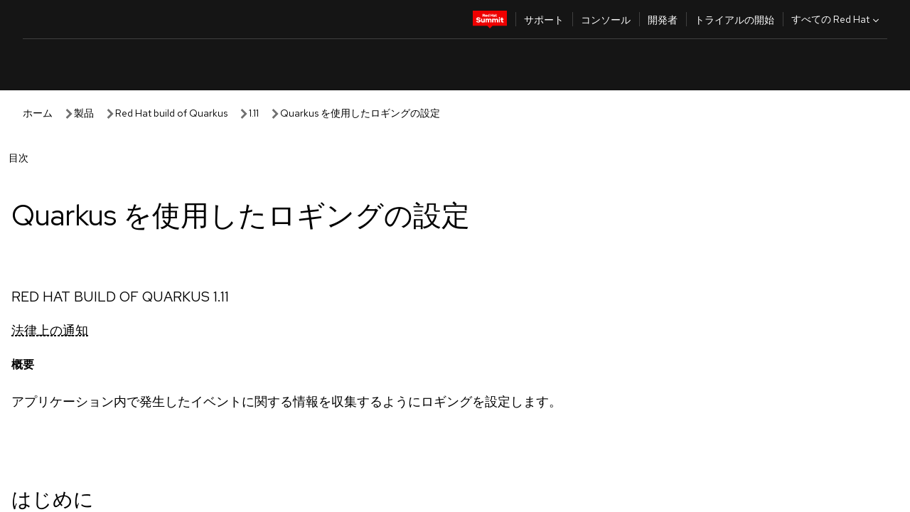

--- FILE ---
content_type: text/html;charset=utf-8
request_url: https://docs.redhat.com/ja/documentation/red_hat_build_of_quarkus/1.11/html-single/configuring_logging_with_quarkus/index
body_size: 85838
content:
<!DOCTYPE html><html  class="" data-capo=""><head><script type="importmap">
  {
    "imports": {
      "@patternfly/elements/": "https://www.redhatstatic.com/dssf-001/v2/@patternfly/elements@4.0.2/",
      "@patternfly/pfe-core/": "https://www.redhatstatic.com/dssf-001/v2/@patternfly/pfe-core@4.0.5/",
      "@patternfly/icons/": "https://www.redhatstatic.com/dssf-001/v2/@patternfly/icons@1.0.3/",
      "@rhds/elements/": "https://www.redhatstatic.com/dssf-001/v2/@rhds/elements@3.0.3/elements/",
      "@patternfly/pfe-clipboard/": "/scripts/v1/@patternfly/pfe-clipboard/",
      "@cpelements/elements/": "/scripts/v1/@cpelements/elements/elements/"
    },
    "scopes": {
      "https://www.redhatstatic.com/dssf-001/v2/": {
        "@floating-ui/core": "https://www.redhatstatic.com/dssf-001/v2/@floating-ui/core@1.6.9/dist/floating-ui.core.mjs",
        "@floating-ui/dom": "https://www.redhatstatic.com/dssf-001/v2/@floating-ui/dom@1.6.13/dist/floating-ui.dom.mjs",
        "@floating-ui/utils": "https://www.redhatstatic.com/dssf-001/v2/@floating-ui/utils@0.2.9/dist/floating-ui.utils.mjs",
        "@floating-ui/utils/dom": "https://www.redhatstatic.com/dssf-001/v2/@floating-ui/utils@0.2.9/dist/floating-ui.utils.dom.mjs",
        "@lit/context": "https://www.redhatstatic.com/dssf-001/v2/@lit/context@1.1.4/development/index.js",
        "@lit/reactive-element": "https://www.redhatstatic.com/dssf-001/v2/@lit/reactive-element@2.0.4/reactive-element.js",
        "@lit/reactive-element/decorators/": "https://www.redhatstatic.com/dssf-001/v2/@lit/reactive-element@2.0.4/decorators/",
        "@patternfly/pfe-core": "https://www.redhatstatic.com/dssf-001/v2/@patternfly/pfe-core@5.0.1/core.js",
        "@patternfly/pfe-core/": "https://www.redhatstatic.com/dssf-001/v2/@patternfly/pfe-core@5.0.1/",
        "@rhds/elements/lib/": "https://www.redhatstatic.com/dssf-001/v2/@rhds/elements@3.0.3/lib/",
        "@rhds/icons": "https://www.redhatstatic.com/dssf-001/v2/@rhds/icons@1.2.0/icons.js",
        "@rhds/icons/": "https://www.redhatstatic.com/dssf-001/v2/@rhds/icons@1.2.0/",
        "@rhds/tokens/media.js": "https://www.redhatstatic.com/dssf-001/v2/@rhds/tokens@3.0.1/js/media.js",
        "@rhds/tokens/": "https://www.redhatstatic.com/dssf-001/v2/@rhds/tokens@3.0.1/",
        "lit": "https://www.redhatstatic.com/dssf-001/v2/lit@3.2.1/index.js",
        "lit/": "https://www.redhatstatic.com/dssf-001/v2/lit@3.2.1/",
        "lit-element/lit-element.js": "https://www.redhatstatic.com/dssf-001/v2/lit-element@4.1.1/lit-element.js",
        "lit-html": "https://www.redhatstatic.com/dssf-001/v2/lit-html@3.2.1/lit-html.js",
        "lit-html/": "https://www.redhatstatic.com/dssf-001/v2/lit-html@3.2.1/",
        "tslib": "https://www.redhatstatic.com/dssf-001/v2/tslib@2.8.1/tslib.es6.mjs"
      },
      "/": {
        "@floating-ui/core": "/scripts/v1/@floating-ui/core/dist/floating-ui.core.mjs",
        "@floating-ui/dom": "/scripts/v1/@floating-ui/dom/dist/floating-ui.dom.mjs",
        "@floating-ui/utils": "/scripts/v1/@floating-ui/utils/dist/floating-ui.utils.mjs",
        "@floating-ui/utils/dom": "/scripts/v1/@floating-ui/utils/dom/dist/floating-ui.utils.dom.mjs",
        "@lit/reactive-element": "/scripts/v1/@lit/reactive-element/reactive-element.js",
        "@lit/reactive-element/decorators/": "/scripts/v1/@lit/reactive-element/decorators/",
        "@patternfly/pfe-core": "/scripts/v1/@patternfly/pfe-core/core.js",
        "@patternfly/pfe-core/": "/scripts/v1/@patternfly/pfe-core/",
        "@rhds/tokens/media.js": "/scripts/v1/@rhds/tokens/js/media.js",
        "lit": "/scripts/v1/lit/index.js",
        "lit-element/lit-element.js": "/scripts/v1/lit-element/lit-element.js",
        "lit-html": "/scripts/v1/lit-html/lit-html.js",
        "lit-html/": "/scripts/v1/lit-html/",
        "lit/": "/scripts/v1/lit/",
        "tslib": "/scripts/v1/tslib/tslib.es6.mjs"
      }
    }
  }
</script>
<script>
    const html = document.querySelector('html');
    const prefersDark = window.matchMedia('(prefers-color-scheme: dark)').matches;
    const theme = localStorage.getItem('theme');

    if (theme) {
      if (theme === 'Dark') {
        html.classList.add('theme-dark', 'pf-v6-theme-dark');
      } else if (theme === 'Light') {
        html.classList.add('theme-light');
      } else {
        prefersDark ? html.classList.add('theme-dark', 'pf-v6-theme-dark') : html.classList.add('theme-light');
      }
    } else {
      if (prefersDark) {
        html.classList.add('theme-dark', 'pf-v6-theme-dark');
      } else {
        html.classList.add('theme-light');
      }
    }

    const arhOpen = localStorage.getItem('arh-open');
    if (arhOpen && arhOpen === 'true') {
      html.classList.add('side-panel-open');
    }
</script><meta charset="utf-8">
<meta name="viewport" content="width=device-width, initial-scale=1">
<title>Quarkus を使用したロギングの設定 | Red Hat build of Quarkus | 1.11 | Red Hat Documentation</title>
<link rel="preconnect" href="https://fonts.googleapis.com">
<link rel="preconnect" href="https://fonts.gstatic.com" crossorigin>
<link rel="preconnect" href="https://www.redhatstatic.com" fetchpriority="high">
<link rel="stylesheet" href="https://fonts.googleapis.com/css2?family=Red+Hat+Display:wght@400;500;700&family=Red+Hat+Text:wght@400;500;700&display=swap" media="print" onload="this.media='all'">
<link rel="stylesheet" href="/styles/rh-table-lightdom.css">
<link rel="stylesheet" href="/styles/rh-code-block-prism.css">
<style>:root{--pfe-navigation__dropdown--Color:light-dark(var(--rh-color-text-primary-on-light,#151515),var(--rh-color-text-primary-on-dark,#fff));--pfe-navigation__dropdown--Background:light-dark(var(--rh-color-surface-lightest,#fff),var(--rh-color-surface-darker,#1f1f1f));--pfe-navigation__nav-bar--toggle--BackgroundColor--active:light-dark(var(--rh-color-surface-lightest,#fff),var(--rh-color-surface-darker,#1f1f1f));--pfe-navigation__nav-bar--Color--active:light-dark(var(--rh-color-text-primary-on-light,#151515),var(--rh-color-text-primary-on-dark,#fff));--pfe-navigation__dropdown--separator--Border:1px solid light-dark(#d2d2d2,var(--rh-color-border-subtle-on-dark,#707070))}.section .titlepage{gap:.75rem}.section .titlepage,div.edit{align-items:center;display:flex}div.edit{font-size:.9rem;margin-bottom:8px}div.edit>a{align-items:center;display:flex}.edit pf-icon{margin-right:4px}rh-tile[color-palette=darkest] a{color:var(--rh-color-interactive-primary-default-on-dark,#92c5f9)}rh-tile[color-palette=darkest]:not(:defined){background-color:var(--rh-color-surface-darkest,#151515);border-color:var(--rh-color-border-subtle-on-dark,#707070);color:var(--rh-color-text-primary-on-dark,#fff)}rh-tile[color-palette=darkest]:not(:defined) img{aspect-ratio:1;width:48px}rh-tile[color-palette=darkest]:not(:defined) img+h3{margin-block-start:var(--rh-space-2xl,32px)}rh-tile a{color:var(--rh-color-interactive-primary-default,light-dark(var(--rh-color-interactive-primary-default-on-light,#06c),var(--rh-color-interactive-primary-default-on-dark,#92c5f9)))}rh-tile:not(:defined){background-color:light-dark(var(--rh-color-surface-lightest,#fff),var(--rh-color-surface-darkest,#151515));border:var(--rh-border-width-sm,1px) solid var(--rh-color-border-subtle,light-dark(var(--rh-color-border-subtle-on-light,#c7c7c7),var(--rh-color-border-subtle-on-dark,#707070)));color:var(--rh-color-text-primary,light-dark(var(--rh-color-text-primary-on-light,#151515),var(--rh-color-text-primary-on-dark,#fff)));padding:var(--rh-space-xl,24px)}rh-tile:not(:defined) h2,rh-tile:not(:defined) h3,rh-tile:not(:defined) h4{margin-block-start:0}rh-tile:not(:defined) rh-icon.learn-resource-icon{aspect-ratio:1;width:32px}rh-tile:not(:defined) rh-icon.learn-resource-icon+h3{margin-block-start:var(--rh-space-lg,16px)}rh-tile.explore-products-section:not(:defined){padding:var(--rh-space-2xl,32px)}rh-tile.explore-products-section:not(:defined) img.explore-products-img{aspect-ratio:1;width:48px}rh-tile.explore-products-section:not(:defined) img.explore-products-img+h3{margin-block-start:var(--rh-space-2xl,32px)}rh-tile.certificate-card:not(:defined){padding:0}rh-tile.certificate-card:not(:defined) h2{padding-top:var(--rh-space-lg,16px)}rh-tile[link=external]:not(:defined){padding:var(--rh-space-2xl,32px)}rh-tile[link=external]:not(:defined) h3{margin-block-start:0}rh-card.explore-products{color:var(--rh-color-text-primary,light-dark(var(--rh-color-text-primary-on-light,#151515),var(--rh-color-text-primary-on-dark,#fff)))}rh-card.explore-products:not(:defined){align-items:center;display:flex;flex-direction:column;justify-content:center}rh-card.explore-products:not(:defined) h4{font-size:var(--rh-font-size-heading-sm,1.5rem);padding-bottom:var(--rh-space-lg,16px)}rh-card.explore-products:not(:defined) rh-cta[variant=secondary]:not(:defined){border:var(--rh-border-width-sm,1px) solid var(--rh-color-border-strong,light-dark(var(--rh-color-border-strong-on-light,#151515),var(--rh-color-border-strong-on-dark,#fff)));border-radius:var(--rh-border-radius-default,3px);max-width:-moz-fit-content;max-width:fit-content;padding-block:var(--rh-space-lg,16px);padding-inline:var(--rh-space-2xl,32px)}rh-card.explore-products:not(:defined) rh-cta[variant=secondary]:not(:defined) a{color:var(--rh-color-text-primary,light-dark(var(--rh-color-text-primary-on-light,#151515),var(--rh-color-text-primary-on-dark,#fff)))}pf-popover.version-popover:not(:defined){display:none}.pf-chatbot,.pf-chatbot.pf-chatbot--overlay{height:100vh;position:static}.pf-chatbot.pf-chatbot--overlay .pf-chatbot-container{border-radius:0}.pf-chatbot section{padding:0}.pf-chatbot section .pf-chatbot__history.pf-v6-c-drawer{height:100vh}.pf-chatbot section section.pf-chatbot__message{padding-bottom:var(--pf-t--global--spacer--2xl)}.pf-chatbot .pf-chatbot__history .pf-chatbot__input{padding-inline-end:var(--pf-t--global--spacer--lg);padding-inline-start:var(--pf-t--global--spacer--lg)}.ask-redhat-core.pf-chatbot:has(.outage-error-wrapper){height:100vh!important}.ask-redhat-core .history-view-only-alert,.ask-redhat-core .privacy-statement-alert{width:100%!important}.pf-chatbot__actions pf-button{background-color:transparent;border-radius:6px;height:34px}.pf-chatbot__actions pf-button:hover{background-color:#0f0f10}.pf-chatbot__actions pf-button:hover::part(icon){color:#fff}.pf-chatbot__actions pf-button:active{background-color:#3d3d3d}.pf-chatbot__actions pf-button::part(icon){color:#a3a3a3;display:flex;left:8px;top:9px}.pf-chatbot__actions #embed-full-screen-toggle{display:none}#pf-modal-part-3.pf-v6-c-backdrop{z-index:2001}</style>
<style>.feedback-button-container[data-v-c03cac51]{margin:var(--rh-space-md,8px) 0}</style>
<style>.theme-container[data-v-d6466689]{height:36px;position:relative}.theme-container [icon=caret-down][data-v-d6466689],.theme-container [icon=caret-up][data-v-d6466689]{width:10px}@media (max-width:1024px){.theme-selector-below-header .theme-container[data-v-d6466689]{display:none}}rh-button[data-v-d6466689],rh-button[data-v-d6466689]::part(button){height:36px;width:66px}rh-button.footer[data-v-d6466689],rh-button.footer[data-v-d6466689]::part(button){width:auto}rh-button[variant=tertiary][data-v-d6466689]{--rh-color-icon-secondary-on-dark:var(--rh-color-surface-darkest,#151515);--rh-color-icon-secondary-on-light:var(--rh-color-surface-lightest,#fff)}rh-button[variant=tertiary].footer[data-v-d6466689]{--rh-color-border-strong:transparent}rh-button[variant=tertiary][data-v-d6466689]::part(button){padding:10px var(--rh-space-lg,16px)}rh-button[variant=tertiary].footer[data-v-d6466689]::part(button){padding:10px 0}.popover-container[data-v-d6466689]{background-color:light-dark(var(--rh-color-surface-lightest,#fff),var(--rh-color-surface-darker,#1f1f1f));border-radius:6px;box-shadow:var( --rh-box-shadow-md,0 4px 6px 1px light-dark(hsla(0,0%,8%,.25),rgba(0,0,0,.5)) );position:absolute;right:0;top:42px;width:168px;z-index:1}.footer-popover-container[data-v-d6466689]{left:0;top:54px}.theme-list-container[data-v-d6466689]{align-items:flex-start;display:flex;flex-direction:column;list-style:none;margin:0;padding:var(--rh-space-md,8px) 0}.theme-list[data-v-d6466689]{margin:0;padding:0;width:100%}.theme-list button.theme-btn[data-v-d6466689]{align-items:center;background-color:transparent;border:none;color:light-dark(var(--rh-color-gray-95,#151515),var(--rh-color-white,#fff));cursor:pointer;display:flex;justify-content:flex-start;padding:var(--rh-space-md,8px) var(--rh-space-xl,24px);width:100%}button.theme-btn span.theme-btn-text[data-v-d6466689]{font-family:Red Hat Text;font-size:var(--rh-font-size-body-text-sm,.875rem);font-weight:var(--rh-font-weight-body-text-regular,400);padding-left:var(--rh-space-md,8px)}button.theme-btn[data-v-d6466689]:hover{background-color:light-dark(var(--rh-color-gray-20,#e0e0e0),var(--rh-color-gray-70,#383838))}</style>
<style>section[data-v-babbacad]{padding:0}h1[data-v-babbacad],h2[data-v-babbacad]{margin:0}.main-error-container[data-v-babbacad]{background-color:light-dark(var(--rh-color-surface-lightest,#fff),var(--rh-color-surface-darker,#1f1f1f));padding-bottom:var(--rh-space-7xl,128px);padding-top:var(--rh-space-5xl,80px)}.main-error[data-v-babbacad]{background-color:light-dark(var(--rh-color-surface-lighter,#f2f2f2),var(--rh-color-surface-dark,#383838));margin:0 auto;max-width:44rem;padding:var(--rh-space-3xl,48px)}.cloud-IT-image[data-v-babbacad]{width:9rem}.error-text-container p[data-v-babbacad]{color:light-dark(#6a6e73,var(--rh-color-white,#fff));font-size:var(--rh-font-size-body-text-lg,1.125rem)}.help-container[data-v-babbacad]{margin-top:var(--rh-space-4xl,64px)}.form-box-container[data-v-babbacad]{justify-content:center;margin-top:var(--rh-space-xl,24px)}.error-search-box[data-v-babbacad],.form-box-container[data-v-babbacad]{align-items:center;display:flex;width:100%}.error-search-box[data-v-babbacad]{justify-content:space-between;position:relative}.search-icon-form[data-v-babbacad]{color:light-dark(var(--rh-color-gray-50,#707070),var(--rh-color-status-neutral-on-dark,#c7c7c7));left:12px;position:absolute}.arrow-right-button[data-v-babbacad]{color:light-dark(var(--rh-color-gray-95,#151515),var(--rh-color-icon-secondary-on-dark,#fff))}.input-box[data-v-babbacad]{-webkit-appearance:none;-moz-appearance:none;appearance:none;background-color:light-dark(var(--rh-color-surface-lightest,#fff),var(--rh-color-surface-darker,#1f1f1f));border:1px solid light-dark(var(--rh-color-status-neutral-on-dark,#c7c7c7),var(--rh-color-gray-50,#707070));border-right:none;font-family:var(--rh-font-family-body-text,"Red Hat Text","RedHatText",Arial,sans-serif);font-size:var(--rh-font-size-body-text-md,1rem);height:36px;padding:0 40px;text-overflow:ellipsis;white-space:nowrap;width:100%}.input-box[data-v-babbacad]::-moz-placeholder{color:light-dark(var(--rh-color-text-secondary-on-light,#4d4d4d),var(--rh-color-text-secondary-on-dark,#c7c7c7));font-family:var(--rh-font-family-body-text,"Red Hat Text","RedHatText",Arial,sans-serif);font-size:var(--rh-font-size-body-text-md,1rem);font-weight:var(--rh-font-weight-code-regular,400);line-height:24px}.input-box[data-v-babbacad]::placeholder{color:light-dark(var(--rh-color-text-secondary-on-light,#4d4d4d),var(--rh-color-text-secondary-on-dark,#c7c7c7));font-family:var(--rh-font-family-body-text,"Red Hat Text","RedHatText",Arial,sans-serif);font-size:var(--rh-font-size-body-text-md,1rem);font-weight:var(--rh-font-weight-code-regular,400);line-height:24px}.form-box-container rh-button[data-v-babbacad]::part(button){align-items:center;background-color:light-dark(var(--rh-color-gray-20,#e0e0e0),var(--rh-color-status-neutral-on-light,#4d4d4d));border-radius:0;display:flex;height:36px;justify-content:center;--_default-border-color:light-dark(var(--rh-color-gray-20,#e0e0e0),var(--rh-color-status-neutral-on-light,#4d4d4d))}.input-clear-btn[data-v-babbacad]{align-items:center;background-color:transparent;border:none;display:flex;height:36px;justify-content:center;margin-right:-30px;outline:none;transform:translate(-30px)}.input-clear-btn[data-v-babbacad]:focus{border:1px solid var(--rh-color-accent-base-on-light,#06c)}.input-clear-btn:focus .input-clear-icon[data-v-babbacad]{color:var(--rh-color-gray-95,#151515)}.input-clear-icon[data-v-babbacad]{color:#6b6e72;cursor:pointer}.input-clear-icon[data-v-babbacad]:hover{color:var(--rh-color-gray-95,#151515)}.help-links[data-v-babbacad]{margin-top:var(--rh-space-xl,24px);padding:0 var(--rh-space-md,8px)}.help-links li[data-v-babbacad]{display:inline-block;list-style:none;margin-right:var(--rh-space-xl,24px);padding:var(--rh-space-xs,4px) 0}.help-links li a[data-v-babbacad]{color:light-dark(var(--rh-context-light-color-text-link,#06c),var(--rh-color-blue-30,#92c5f9));cursor:pointer;text-decoration:none}@media (max-width:992px){.main-error[data-v-babbacad]{padding:var(--rh-space-lg,16px)}.cloud-IT-image[data-v-babbacad]{width:6rem}}</style>
<style>.feedback-container[data-v-d44dfd67]{align-items:center;background-color:light-dark(var(--rh-color-surface-lightest,#fff),var(--rh-color-surface-darker,#1f1f1f));display:flex;justify-content:flex-end;min-height:48px;padding:var(--rh-space-lg,16px) var(--rh-space-2xl,32px)}.toggle-theme-btn[data-v-d44dfd67]{padding-left:var(--rh-space-xl,24px)}@media (max-width:767px){.feedback-container[data-v-d44dfd67]{padding:var(--rh-space-lg,16px)}}@media (max-width:1024px){.toggle-theme-btn[data-v-d44dfd67]{display:none}}</style>
<style>@keyframes fade-in{0%{opacity:0;visibility:hidden}1%{visibility:visible}to{opacity:1;visibility:visible}}@media (min-height:48em){.rhdocs{--rh-table--maxHeight: calc(100vh - 12.5rem) }}*,.rhdocs *,.rhdocs :after,.rhdocs :before,:after,:before{box-sizing:border-box}.rhdocs img,.rhdocs object,.rhdocs svg,img,object,svg{display:inline-block;max-width:100%;vertical-align:middle}.rhdocs hr{border:0;border-top:.0625rem solid light-dark(#d2d2d2,var(--rh-color-border-subtle-on-dark,#707070));clear:both;margin:1rem 0}.rhdocs a{color:light-dark(var(--rh-color-interactive-primary-default-on-light,#06c),var(--rh-color-interactive-primary-default-on-dark,#92c5f9))}.rhdocs a:focus,.rhdocs a:hover{color:light-dark(var(--rh-color-interactive-primary-hover-on-light,#036),var(--rh-color-interactive-primary-hover-on-dark,#b9dafc))}.rhdocs a.anchor-heading{color:light-dark(var(--rh-color-gray-95,#151515),var(--rh-color-white,#fff));cursor:pointer;text-decoration:none;word-break:break-word}.rhdocs p{margin:1.49963rem 0}.rhdocs li>p{margin:0}.rhdocs h1{font-weight:var(--rh-font-weight-heading-regular,400)}.rhdocs h1,.rhdocs h2,.rhdocs h3,.rhdocs h4,.rhdocs h5,.rhdocs h6{font-family:RedHatDisplay,Red Hat Display,Helvetica Neue,Arial,sans-serif;margin:0 0 .625rem}.rhdocs h2,.rhdocs h3,.rhdocs h4,.rhdocs h5,.rhdocs h6{font-weight:var(--rh-font-weight-heading-medium,500)}.rhdocs h1{font-size:var(--rh-font-size-heading-xl,2.5rem);margin:2rem 0}.rhdocs h2{font-size:var(--rh-font-size-heading-md,1.75rem);margin:2rem 0}.rhdocs h3{font-size:var(--rh-font-size-heading-sm,1.5rem)}.rhdocs h4{font-size:var(--rh-font-size-heading-xs,1.25rem)}.rhdocs h5{font-size:18px}.rhdocs ol ::marker,.rhdocs ul ::marker{font:inherit}.rhdocs li{margin:0 0 .5em;padding:0}.rhdocs li>p{margin:.5rem 0}.rhdocs li>ol,.rhdocs li>ul{margin:0}.rhdocs dl dd{margin:.5rem 0 .5rem 1rem}.rhdocs dl dd>p{margin:.5rem 0}.rhdocs table{border:0;font-size:1rem;line-height:1.6667}.rhdocs table caption,pf-modal table caption{font-family:Red Hat Display;font-size:var(--rh-font-size-body-text-md,1rem);font-weight:var(--rh-font-weight-body-text-medium,500);line-height:var(--rh-line-height-heading,1.3);margin:0;text-align:left}.rhdocs table td,.rhdocs table th{border:0;border-bottom:.0625rem solid #d2d2d2;border-bottom:.0625rem solid var(--pfe-table--Border,#d2d2d2);padding:.5em 1rem}.rhdocs table td.halign-left,.rhdocs table th.halign-left{text-align:left}.rhdocs table td.halign-center,.rhdocs table th.halign-center,table td.halign-center,table th.halign-center{text-align:center}.rhdocs table td.halign-right,.rhdocs table th.halign-right{text-align:right}.rhdocs table td.valign-top,.rhdocs table th.valign-top{vertical-align:top}.rhdocs table td.valign-middle,.rhdocs table th.valign-middle{vertical-align:middle}.rhdocs table td.valign-bottom,.rhdocs table th.valign-bottom{vertical-align:bottom}.rhdocs table thead th,pf-modal table thead th{font-family:Red Hat Text;font-size:var(--rh-font-size-body-text-sm,.875rem);font-weight:var(--rh-font-weight-body-text-medium,500);line-height:var(--rh-line-height-heading,1.3)}.rhdocs rh-table{margin:var(--rh-space-2xl,32px) 0;max-height:518px}.rhdocs rh-table:has(+.rhdocs-table-expand-btn-container),.rhdocs rh-table:has(+.rhdocs-table-show-more-btn){margin:0}.rhdocs-table-wrapper{margin-bottom:var(--rh-space-2xl,32px)}.pf-table-modal-body rh-table{margin-top:0}.pf-table-modal-body rh-table table td,.pf-table-modal-body rh-table table th{margin-top:0;padding-bottom:var(--rh-space-lg,16px);padding-top:var(--rh-space-lg,16px)}.pf-table-modal-body rh-table table td p,.pf-table-modal-body rh-table table td>:first-child{font-family:Red Hat Text;font-size:var(--rh-font-size-body-text-md,1rem);line-height:var(--rh-line-height-body-text,1.5);margin:0}.pf-table-modal-body code{background-color:var(--rh-color-gray-10,#f0f0f0);border-radius:.25em;color:var(--rh-color-gray-95,#151515);font-family:Red Hat Mono,Monaco,Menlo,Ubuntu Mono,monospace;font-size:.875em;padding:.125em .25em}.rhdocs .rhdocs-table-show-more-btn{background:transparent;border:none;cursor:pointer;display:block;font-family:Red Hat Text;font-size:var(--rh-font-size-body-text-sm,.875rem);font-weight:var(--rh-font-weight-body-text-regular,400);height:38px;line-height:var(--rh-line-height-heading,1.3);margin:var(--rh-space-lg,16px) auto 0;outline:none;padding:var(--rh-space-md,8px) var(--rh-space-lg,16px)}.rhdocs .rhdocs-table-expand-btn.hidden-btn,.rhdocs .rhdocs-table-show-more-btn.hidden-btn{display:none}.rhdocs .rhdocs-table-show-more-btn:focus{border:var(--rh-border-width-md,2px) solid light-dark(var(--rh-color-blue-70,#036),var(--rh-color-interactive-primary-hover-on-dark,#b9dafc));border-radius:var(--rh-border-radius-default,3px)}.rhdocs .rhdocs-table-show-more-btn-content{align-items:center;display:flex;gap:var(--rh-space-md,8px);justify-content:center}.rhdocs .rhdocs-table-expand-btn{float:inline-end;margin-bottom:var(--rh-space-md,8px)}.rhdocs .rhdocs-table-expand-btn-container{font-family:Red Hat Text;font-size:var(--rh-font-size-body-text-md,1rem);font-weight:var(--rh-font-weight-body-text-medium,500);line-height:var(--rh-line-height-body-text,1.5)}.pf-table-modal-body{height:98vh;margin:0 auto;overflow:auto;padding:var(--rh-space-lg,16px);width:75%}.pf-table-modal-body rh-table{max-height:100%;max-height:-webkit-fill-available;max-height:-moz-available}@media screen and (max-width:768px){.pf-table-modal-body{width:100%}}pf-modal[variant=large]{--pf-c-modal-box--m-lg--lg--MaxWidth:100vw;--pf-c-modal-box--BackgroundColor:light-dark(var(--rh-color-surface-lightest,#fff),var(--rh-color-surface-darker,#1f1f1f));z-index:1100}pf-modal::part(content){overflow-y:hidden}.rhdocs rh-table table,.rhdocs rh-table.rh-table--expanded-vertically{max-height:-moz-max-content;max-height:max-content}.rhdocs pre.nowrap{overflow:auto;overflow-wrap:normal;white-space:pre;word-break:normal}.rhdocs .codeblock__wrapper pre{background:transparent}.rh-table--full-screen code,.rhdocs .content--md code,.rhdocs .content--sm code,.rhdocs .rh-table--full-screen code{overflow-wrap:normal;word-break:normal}.rhdocs[class] pre code,[class] pre code{background:inherit;color:inherit;font-family:inherit;font-size:inherit;font-weight:inherit;line-height:inherit;padding:0}.rhdocs .keycap,.rhdocs kbd{background-color:#eee;background-image:linear-gradient(180deg,#ddd,#eee,#fff);border-radius:.1875rem;box-shadow:0 -.0625rem #fff,0 .0625rem 0 .1875rem #aaa;color:#151515;font-family:RedHatMono,Red Hat Mono,Consolas,monospace;font-size:90%;font-weight:400;margin:0 .25rem;padding:.125rem .375rem}.keycap strong,.rhdocs .keycap strong{font-weight:inherit}.rhdocs kbd.keyseq,kbd.keyseq{background:transparent;border:0;box-shadow:none;padding:0}.rhdocs kbd.keyseq kbd,kbd.keyseq kbd{display:inline-block;margin:0 .375rem}.rhdocs kbd.keyseq kbd:first-child,kbd.keyseq kbd:first-child{margin-left:0}.rhdocs b.button{font-size:90%;font-weight:700;padding:.1875rem}.rhdocs b.button:before{content:"["}.rhdocs b.button:after{content:"]"}html{font-family:sans-serif;-ms-text-size-adjust:100%;-webkit-text-size-adjust:100%}body{margin:0}.rhdocs audio,.rhdocs canvas,.rhdocs progress,.rhdocs video{display:inline-block;vertical-align:baseline}.rhdocs audio:not([controls]){display:none;height:0}[hidden],template{display:none}.rhdocs a{background:transparent}.rhdocs a:active,.rhdocs a:hover{outline:0}.rhdocs a.anchor-heading:focus-visible{color:light-dark(var(--rh-color-gray-95,#151515),var(--rh-color-white,#fff))}.rhdocs abbr[title]{border-bottom:.0625rem dotted}.rhdocs dfn{font-style:italic}.rhdocs h1{margin:.67em 0}.rhdocs mark{background:#ff0;color:#000}.rhdocs small{font-size:80%}.rhdocs sub,.rhdocs sup{font-size:75%;line-height:0;position:relative;vertical-align:baseline}.rhdocs sup{top:-.5em}.rhdocs sub{bottom:-.25em}.rhdocs img{background-color:light-dark(transparent,var(--rh-color-surface-lightest,#fff));border:0;padding:20px}.rhdocs .inlinemediaobject img{padding:2px}.rhdocs svg:not(:root){overflow:hidden}.rhdocs figure{margin:1em 2.5rem}.rhdocs hr{box-sizing:content-box;height:0}.rhdocs code,.rhdocs kbd,.rhdocs pre,.rhdocs samp{font-family:monospace,monospace;font-size:1em}.rhdocs button,.rhdocs optgroup,.rhdocs select,.rhdocs textarea,.rhdocsinput{color:inherit;font:inherit;margin:0}.rhdocs rh-button.copy-link-btn{border:2px solid light-dark(var(--rh-color-white,#fff),var(--rh-color-surface-darker,#1f1f1f));cursor:pointer;display:flex}.rhdocs rh-button.copy-link-btn:hover{background-color:light-dark(var(--rh-color-surface-lighter,#f2f2f2),var(--rh-color-gray-60,#4d4d4d));border-radius:var(--rh-border-radius-default,3px)}.rhdocs rh-button.copy-link-btn .link-icon{color:light-dark(var(--rh-color-canvas-black,#151515),var(--Core-color-palette-Gray-white,#fff))}.rhdocs button{overflow:visible}.rhdocs button,.rhdocs select{text-transform:none}.rhdocs button,.rhdocs html input[type=button],.rhdocs input[type=reset],.rhdocs input[type=submit]{-moz-appearance:button;appearance:button;-webkit-appearance:button;cursor:pointer}.rhdocs button[disabled],.rhdocs html input[disabled]{cursor:default}.rhdocs button::-moz-focus-inner,.rhdocs input::-moz-focus-inner{border:0;padding:0}.rhdocs input{line-height:normal}.rhdocs input[type=checkbox],.rhdocs input[type=radio]{box-sizing:border-box;padding:0}.rhdocs input[type=number]::-webkit-inner-spin-button,.rhdocs input[type=number]::-webkit-outer-spin-button{height:auto}.rhdocs input[type=search]{-moz-appearance:textfield;appearance:textfield;-webkit-appearance:textfield;box-sizing:content-box}.rhdocs input[type=search]::-webkit-search-cancel-button,.rhdocs input[type=search]::-webkit-search-decoration{-webkit-appearance:none}.rhdocs fieldset{border:.0625rem solid silver;margin:0 .125rem;padding:.35em .625em .75em}.rhdocs legend{border:0;padding:0}.rhdocs textarea{overflow:auto}.rhdocs optgroup{font-weight:700}.rhdocs table{border-collapse:collapse;border-spacing:0}.rhdocs td,.rhdocs th{padding:0}.rhdocs ._additional-resources[class][class],.rhdocs ._additional-resources[class][class][id]:last-child{background:light-dark(var(--rh-color-surface-lightest,#fff),var(--rh-color-surface-darker,#1f1f1f));border:.0625rem solid #d2d2d2;border-radius:.1875rem;margin:2em 0 4em;padding:2rem 2rem 1rem}.rhdocs ._additional-resources[class][class][id]:last-child{margin-top:-2rem}.rhdocs ._additional-resources[class][class]:only-child{grid-column:1/-1}._additional-resources[class][class] .additional-resources__heading,._additional-resources[class][class] .heading,._additional-resources[class][class] h1,._additional-resources[class][class] h2,._additional-resources[class][class] h3,._additional-resources[class][class] h4,._additional-resources[class][class] h5,._additional-resources[class][class] h6,._additional-resources[class][class] p.title{display:block;font-family:RedHatDisplay,Red Hat Display,Helvetica Neue,Arial,sans-serif;font-size:1.125rem;font-weight:700;line-height:1.5rem;margin:0 0 .5rem;padding:0;text-transform:uppercase}._additional-resources[class][class] ul{border:0;list-style:none;margin:0;padding:0;position:relative}.related-topic-content__wrapper ._additional-resources[class][class] ul{display:block}._additional-resources[class][class] ul:after{background-color:light-dark(var(--rh-color-surface-lightest,#fff),var(--rh-color-surface-darker,#1f1f1f));bottom:0;content:"";display:block;height:.125rem;position:absolute;width:100%}._additional-resources[class][class] li{border-bottom:.0625rem solid #d2d2d2;box-sizing:content-box;margin:0;padding:1rem 1.5rem 1rem 0;-moz-column-break-inside:avoid;break-inside:avoid}._additional-resources[class][class] li:only-child{grid-column:1/-1}._additional-resources[class][class] li:last-child{border:0}@media (min-width:1100px){._additional-resources[class][class] li:last-child{border-bottom:.0625rem solid #d2d2d2}}._additional-resources[class][class] li p:only-child{margin:0;padding:0}.rhdocs table .admonitionblock>div:nth-child(2),.rhdocs table .caution>div:nth-child(2),.rhdocs table .important>div:nth-child(2),.rhdocs table .note>div:nth-child(2),.rhdocs table .tip>div:nth-child(2),.rhdocs table .warning>div:nth-child(2){margin:.5rem 0}.rhdocs table .admonitionblock>div:nth-child(2)>:first-child,.rhdocs table .caution>div:nth-child(2)>:first-child,.rhdocs table .important>div:nth-child(2)>:first-child,.rhdocs table .note>div:nth-child(2)>:first-child,.rhdocs table .tip>div:nth-child(2)>:first-child,.rhdocs table .warning>div:nth-child(2)>:first-child{margin-top:0}.rhdocs table .admonitionblock>div:nth-child(2)>:last-child,.rhdocs table .caution>div:nth-child(2)>:last-child,.rhdocs table .important>div:nth-child(2)>:last-child,.rhdocs table .note>div:nth-child(2)>:last-child,.rhdocs table .tip>div:nth-child(2)>:last-child,.rhdocs table .warning>div:nth-child(2)>:last-child{margin-bottom:0}.rhdocs .codeblock__wrapper+.codeblock__wrapper,.rhdocs pre+pre,.rhdocs pre[class]+pre[class]{margin-top:2rem}.rhdocs .codeblock__wrapper{background:light-dark(var(--rh-color-surface-lighter,#f2f2f2),var(--rh-color-gray-80,#292929));overflow:visible;position:relative;transform:translate(0);z-index:0}.codeblock__wrapper:before{background-repeat:no-repeat;background-size:6.25rem 100%;bottom:var(--scrollbar__height,1px);content:"";display:block;height:7.125rem;max-height:100%;max-height:calc(100% - var(--scrollbar__height, 2px));position:absolute;right:var(--scrollbar__width,6px);top:.0625rem;width:4.0625rem;z-index:1}.rhdocs .codeblock__inner-wrapper,.rhdocs pre{max-height:calc(100vh - 6.25rem)}@media (min-height:48em){.rhdocs .codeblock__inner-wrapper,.rhdocs pre{max-height:calc(100vh - 12.5rem)}}.rhdocs .codeblock__inner-wrapper{display:grid;grid-template-columns:1fr 4.375rem}.rhdocs .codeblock__wrapper--expanded .codeblock__inner-wrapper{max-height:-moz-max-content;max-height:max-content}.codeblock__copy span{display:block;height:0;position:absolute;visibility:hidden;width:0}.codeblock__copy:focus{outline:.0625rem dashed currentcolor}.codeblock__copy svg#icon--copy{height:1rem;width:1rem}.codeblock__expand{-webkit-appearance:none;-moz-appearance:none;appearance:none;background:#f0efef;border:0;cursor:pointer;height:1.75rem;left:calc(100% - 2.75rem - var(--scrollbar__width, 0px));position:absolute;text-indent:-9999em;top:3.25rem;width:1.75rem;z-index:2}.codeblock__expand:before{background:#6a6e73;content:"";height:100%;left:0;-webkit-mask-image:url("data:image/svg+xml;charset=utf-8,%3Csvg xmlns='http://www.w3.org/2000/svg' viewBox='0 0 320 512'%3E%3C!--! Font Awesome Pro 6.2.0 by @fontawesome - https://fontawesome.com License - https://fontawesome.com/license (Commercial License) Copyright 2022 Fonticons, Inc.--%3E%3Cpath d='M182.6 9.4c-12.5-12.5-32.8-12.5-45.3 0l-96 96c-12.5 12.5-12.5 32.8 0 45.3s32.8 12.5 45.3 0l41.4-41.4v293.4l-41.4-41.3c-12.5-12.5-32.8-12.5-45.3 0s-12.5 32.8 0 45.3l96 96c12.5 12.5 32.8 12.5 45.3 0l96-96c12.5-12.5 12.5-32.8 0-45.3s-32.8-12.5-45.3 0L192 402.7V109.3l41.4 41.4c12.5 12.5 32.8 12.5 45.3 0s12.5-32.8 0-45.3l-96-96z'/%3E%3C/svg%3E");mask-image:url("data:image/svg+xml;charset=utf-8,%3Csvg xmlns='http://www.w3.org/2000/svg' viewBox='0 0 320 512'%3E%3C!--! Font Awesome Pro 6.2.0 by @fontawesome - https://fontawesome.com License - https://fontawesome.com/license (Commercial License) Copyright 2022 Fonticons, Inc.--%3E%3Cpath d='M182.6 9.4c-12.5-12.5-32.8-12.5-45.3 0l-96 96c-12.5 12.5-12.5 32.8 0 45.3s32.8 12.5 45.3 0l41.4-41.4v293.4l-41.4-41.3c-12.5-12.5-32.8-12.5-45.3 0s-12.5 32.8 0 45.3l96 96c12.5 12.5 32.8 12.5 45.3 0l96-96c12.5-12.5 12.5-32.8 0-45.3s-32.8-12.5-45.3 0L192 402.7V109.3l41.4 41.4c12.5 12.5 32.8 12.5 45.3 0s12.5-32.8 0-45.3l-96-96z'/%3E%3C/svg%3E");-webkit-mask-position:center center;mask-position:center center;-webkit-mask-repeat:no-repeat;mask-repeat:no-repeat;-webkit-mask-size:auto 1rem;mask-size:auto 1rem;position:absolute;top:0;width:100%}.codeblock__wrapper--expanded .codeblock__expand{background:#2b9af3}.codeblock__wrapper--expanded .codeblock__expand:before{background:#fff}.codeblock__expand:focus:before,.codeblock__expand:hover:before{background:#06c}.codeblock__wrapper--expanded .codeblock__expand:focus:before,.codeblock__wrapper--expanded .codeblock__expand:hover:before{background:#fff}.codeblock__expand:focus{outline:.0625rem dashed currentcolor}.rhdocs .callout,.rhdocs .colist>ol>li:before,.rhdocs .conum{background:light-dark(var(--rh-color-status-info-on-light,#5e40be) var(--rh-color-status-info-on-dark,#b6a6e9));height:24px;width:24px}.rhdocs .calloutlist>ol,.rhdocs .colist>ol{counter-reset:colist;list-style:none;margin:1rem 0 2rem;padding:0}.rhdocs .calloutlist>ol>li,.rhdocs .colist>ol>li{counter-increment:colist;font-size:1rem;margin:.5rem 0;padding-left:1.75rem;position:relative}.rhdocs .calloutlist>ol>li .colist-num,.rhdocs .colist>ol>li .colist-num{display:none}.calloutlist>ol>li:before,.colist>ol>li:before{content:counter(colist);left:0;position:absolute;top:.1875rem}.calloutlist dt{clear:left;float:left;margin:0;padding:0 .5rem 0 0}.included-in-guides[class],.included-in-guides[class][id]:last-child{background:#fff;border:.0625rem solid #d2d2d2;border-radius:.1875rem;margin:2em 0 4em;padding:2rem 2rem 1rem}.included-in-guides[class][id]:last-child{margin-top:-2rem}.included-in-guides[class]:only-child{grid-column:1/-1}.included-in-guides[class] .additional-resources__heading,.included-in-guides[class] .heading,.included-in-guides[class] h1,.included-in-guides[class] h2,.included-in-guides[class] h3,.included-in-guides[class] h4,.included-in-guides[class] h5,.included-in-guides[class] h6,.included-in-guides[class] p.title{display:block;font-family:RedHatDisplay,Red Hat Display,Helvetica Neue,Arial,sans-serif;font-size:1.125rem;font-weight:700;line-height:1.5rem;margin:0 0 .5rem;padding:0;text-transform:uppercase}.included-in-guides[class] ul{border:0;list-style:none;margin:0;padding:0;position:relative}.related-topic-content__wrapper .included-in-guides[class] ul{display:block}.included-in-guides[class] ul:after{background-color:#fff;bottom:0;content:"";display:block;height:.125rem;position:absolute;width:100%}.included-in-guides[class] li{border-bottom:.0625rem solid #d2d2d2;box-sizing:content-box;margin:0;padding:1rem 1.5rem 1rem 0;-moz-column-break-inside:avoid;break-inside:avoid}.included-in-guides[class] li:only-child{grid-column:1/-1}.included-in-guides[class] li:last-child{border:0}@media (min-width:1100px){.included-in-guides[class] li:last-child{border-bottom:.0625rem solid #d2d2d2}}.included-in-guides[class] li p:only-child{margin:0;padding:0}.menuseq{display:inline-flex;overflow:hidden;text-indent:-9999em}.menuseq .menu,.menuseq .menuitem,.menuseq .submenu{display:block;position:relative;text-indent:0}.menuseq .menu+.menu:before,.menuseq .menu+.menuitem:before,.menuseq .menu+.submenu:before,.menuseq .menuitem+.menu:before,.menuseq .menuitem+.menuitem:before,.menuseq .menuitem+.submenu:before,.menuseq .submenu+.menu:before,.menuseq .submenu+.menuitem:before,.menuseq .submenu+.submenu:before{content:">";display:inline-block;font-weight:700;padding:0 .25em}.related-topic-content__wrapper{margin:2em 0}.related-topic-content__wrapper--for-guide{margin-bottom:-2.5rem;padding-bottom:.0625rem;position:relative;z-index:1}.related-topic-content__wrapper--for-guide:before{background:#f0f0f0;content:"";display:block;height:100%;left:-3rem;position:absolute;right:-4.5rem;top:0;width:auto;z-index:-1}@media (min-width:1100px){.related-topic-content__wrapper--for-guide:before{left:-2.5rem;right:-3.625rem}}.related-topic-content__wrapper--for-guide summary{padding:1em 2em 1em 2.1875rem}@media (min-width:950px){.related-topic-content__inner-wrapper{display:grid;gap:2em;grid-template-columns:repeat(2,minmax(0,1fr))}}.local-render .rhdocs-content{margin:0 auto}.rhdocs cp-documentation{display:block;padding-bottom:2.5rem}.rhdocs cp-documentation.PFElement,.rhdocs cp-documentation[pfelement]{padding:0}rh-table{display:block}::-webkit-scrollbar,:host .rhdocs ::-webkit-scrollbar{height:.625rem;width:.625rem}::-webkit-scrollbar,::-webkit-scrollbar-track,:host .rhdocs ::-webkit-scrollbar,:host .rhdocs ::-webkit-scrollbar-track{background-color:#d6d6d6}::-webkit-scrollbar-thumb,:host .rhdocs ::-webkit-scrollbar-thumb{background-color:#8e8e8e}*,:host .rhdocs *{scrollbar-color:#8e8e8e #d6d6d6}.rhdocs p:empty,p:empty{display:none}.rhdocs[class] h1 code,.rhdocs[class] h2 code,.rhdocs[class] h3 code,.rhdocs[class] h4 code,.rhdocs[class] h5 code,.rhdocs[class] h6 code,[class] h1 code,[class] h2 code,[class] h3 code,[class] h4 code,[class] h5 code,[class] h6 code{background:transparent;border:0;color:inherit;font:inherit;margin:0;padding:0}.pane-page-title h1,.rhdocs__header__primary-wrapper h1{font-family:RedHatDisplay,Red Hat Display,Helvetica Neue,Arial,sans-serif;font-size:2.25rem;line-height:1.333}.rhdocs details[class]{list-style:none;margin:1rem 0 3rem;padding:0}.rhdocs-toc[class]{background:#f2f2f2;margin:1rem 0 2rem;padding:1rem}.rhdocs-toc[class]>:last-child{margin-bottom:0}.rhdocs-toc[class] .rhdocs-toctitle{font-size:1.25rem;font-weight:400;line-height:1.6667;margin-top:0;text-transform:none}.rhdocs-toc[class] li{margin-bottom:.25em;padding-left:.5em}.preamble{margin:0 0 2rem}.sect1{margin:2rem 0 1rem}:host .sect1,cp-documentation .sect1{margin:0 0 2rem;padding:.0625rem 0 0}:host(.cp-documentation--has-external-header) .sect1:first-child>h2:first-child,:host(.cp-documentation--has-external-header) .sect1:first-child>h3:first-child{margin-top:0}.listingblock,.literalblock{margin:1rem 0}.quoteblock,.verseblock{border-left:.25rem solid #d2d2d2;margin:1rem 0;padding:1rem 1rem 1rem 2rem}.quoteblock.pullleft,.verseblock.pullleft{float:left;margin-right:3rem;width:25rem}@media (min-width:768px){.quoteblock.pullleft,.verseblock.pullleft{margin-left:-1rem}}.quoteblock.pullright,.verseblock.pullright{float:right;margin-left:3rem;width:25rem}@media (min-width:768){.quoteblock.pullright,.verseblock.pullright{margin-right:-2rem}}@media (min-width:1100px){.quoteblock.pullright,.verseblock.pullright{margin-right:-10rem}}.quoteblock>:first-child,.verseblock>:first-child{margin-top:0}.quoteblock .content,.verseblock .content{font-family:RedHatText,Red Hat Text,Helvetica Neue,Arial,sans-serif;font-size:1.25rem;line-height:1.6667}.quoteblock .attribution,.verseblock .attribution{font-size:.875rem;font-style:italic;font-weight:600;line-height:1.6667;text-transform:uppercase}.quoteblock .attribution .citetitle,.verseblock .attribution .citetitle{color:#585858}.quoteblock .attribution cite,.verseblock .attribution cite{font-size:1em}.quoteblock blockquote{font-style:italic;margin:0;padding:0}.quoteblock blockquote .content>:first-child{margin-top:0}.quoteblock blockquote .content>:first-child:before{color:light-dark(#e00,var(--rh-color-text-secondary-on-dark,#c7c7c7));content:"â€œ";display:block;float:left;font-size:2.75rem;font-style:normal;line-height:1.125em;margin-right:.5rem}.quoteblock blockquote .content>:first-child .content>:first-child:before{content:none}.imageblock{margin:1rem 0}.imageblock.pullleft{float:left;margin-right:3rem;width:25rem}@media (min-width:768px){.imageblock.pullleft{margin-left:-1rem}}.imageblock.pullright{float:right;margin-left:3rem;width:25rem}@media (min-width:768){.imageblock.pullright{margin-right:-2rem}}@media (min-width:1100px){.imageblock.pullright{margin-right:-10rem}}.imageblock.interrupter{margin:2rem 0}@media (min-width:768px){.imageblock.interrupter{margin-left:-1rem;margin-right:-2rem}.imageblock.interrupter .caption{margin-left:1rem;margin-right:2rem}}@media (min-width:1100px){.imageblock.interrupter{margin-right:-10rem}.imageblock.interrupter .caption{margin-right:10rem}}.imageblock.interrupter img{max-width:100%}.imageblock .caption{color:#585858;display:block;font-size:.875rem;line-height:1.6667;margin:.5rem 0 0}.rhdocs-footnotes{border-top:.0625rem solid #d2d2d2;margin:3rem 0 1rem;padding:1rem 0 0}.rhdocs-footnotes>ol{margin:0;padding:0 0 0 1.5rem}@supports (counter-reset:footnotenum){.rhdocs-footnotes>ol{counter-reset:footnotenum;list-style:none;padding:0}.rhdocs-footnotes>ol>li{counter-increment:footnotenum}.rhdocs-footnotes>ol>li:before{color:#585858;content:"[" counter(footnotenum) "]";display:inline-block;margin-right:.25rem}}.rhdocs-footer{background:#ededed;color:#151515;font-size:.875rem;line-height:1.6667;margin:3rem 0 0;padding:1rem}.center{margin-left:auto;margin-right:auto}.stretch{width:100%}.visually-hidden{overflow:hidden;position:absolute;clip:rect(0,0,0,0);border:0;height:.0625rem;margin:-.0625rem;padding:0;width:.0625rem}.rh-docs-legal-notice{margin-top:4em}pre,pre[class]{margin:0;padding:1.25em 1em;position:relative}code[class*=language-],pre[class*=language-]{color:#151515;-moz-tab-size:4;-o-tab-size:4;tab-size:4}code.language-none,code.language-text,code.language-txt,pre.language-none,pre.language-text,pre.language-txt{color:#151515}code[class*=language-] ::-moz-selection,code[class*=language-]::-moz-selection,pre[class*=language-] ::-moz-selection,pre[class*=language-]::-moz-selection{--_selected-text-background:light-dark(#b4d7ff,#395676)}code[class*=language-] ::selection,code[class*=language-]::selection,pre[class*=language-] ::selection,pre[class*=language-]::selection{--_selected-text-background:light-dark(#b4d7ff,#395676)}:not(pre)>code[class*=language-]{border-radius:.2em;padding:.1em;white-space:normal}.rhdocs.local-render{margin:0 auto;max-width:45.8125rem;padding:0 1.5rem}@media print{.field code,.field pre,code[class*=language-],pre,pre[class*=language-]{white-space:pre-wrap!important;word-wrap:break-word!important;overflow-wrap:break-word!important;word-break:break-word!important}}.book-nav__list[class]{display:flex;justify-content:space-between;line-height:var(--jupiter__lineHeight--xs,1.3333);list-style:none;margin:5rem 0 0;padding:0}@media (min-width:1200px){.book-nav__list[class]{display:grid;gap:2rem;grid-template-columns:repeat(2,minmax(0,1fr))}}.book-nav__item a{display:inline-block;font-size:.875rem;font-weight:500;padding-left:1.25rem;position:relative;text-transform:uppercase}.book-nav__item a:before{background:url(/sites/dxp-docs/penumbra-dist/jupiter/images/arrow-down-solid.svg) no-repeat;background-size:contain;content:"";display:block;height:.875rem;left:0;position:absolute;top:.125rem;transform:rotate(90deg);width:.875rem}.book>.titlepage:not(:last-child),.rhdocs .chapter,section[id]{padding-bottom:3.75rem}.book>.titlepage .chapter:last-child,.book>.titlepage section[id]:last-child,.chapter .chapter:last-child,.chapter section[id]:last-child,section[id] .chapter:last-child,section[id] section[id]:last-child{margin-bottom:-3.75rem}.rhdocs .codeblock__wrapper+section[id],pre+section[id]{padding-top:3.75rem}.rhdocs .cta-link{font-size:inherit}.rhdocs a{word-wrap:break-word;overflow-wrap:break-word}.rhdocs .caution,.rhdocs .important,.rhdocs .note,.rhdocs .tip,.rhdocs .warning{padding:.8888888889em;position:relative}.rhdocs .QSIPopOver{bottom:18.75rem!important;top:auto!important}.rhdocs .alert{position:relative}.rhdocs button.dismiss-button{background:none;border:0;cursor:pointer;height:2.5rem;margin-top:-1.25rem;padding:0;position:absolute;right:.3125rem;text-align:center;top:50%;width:2.5rem;z-index:50}.rhdocs button.dismiss-button:after{content:"";display:inline-block;filter:alpha(opacity=30);font-family:rh-web-iconfont;font-size:1.3125rem;font-style:normal;font-variant:normal;font-weight:400;line-height:1;line-height:2.5rem;opacity:.3;text-decoration:inherit;text-rendering:optimizeLegibility;text-transform:none!important;-moz-osx-font-smoothing:grayscale;-webkit-font-smoothing:antialiased;font-smoothing:antialiased}.rhdocs .book>.titlepage,.rhdocs .chapter,.rhdocs section[id]{padding-bottom:var(--rh-space-4xl,64px)}.rhdocs .alert{border:0;border-radius:0}.rhdocs .alert>h2:first-child,.rhdocs .alert>h3:first-child,.rhdocs .alert>h4:first-child,.rhdocs .alert>h5:first-child,.rhdocs .alert>h6:first-child,.rhdocs .alert>p:first-child{margin-top:0!important}.rhdocs .alert>p:last-child{margin-bottom:0!important}.rhdocs .alert-w-icon[class]{padding-left:2.8125rem}.rhdocs .alert-w-icon .alert-icon{float:left;font-size:1.125rem;margin-left:-1.875rem;margin-right:.625rem}.rhdocs .alert-w-icon .alert-icon[class*=" rh-icon-"],.rhdocs .alert-w-icon .alert-icon[class^=rh-icon-]{font-size:2.25rem;line-height:1em;margin-left:-2.5rem;margin-top:-.375rem}.rhdocs .alert-w-icon .alert-icon[class*=" icon-innov-prev"],.rhdocs .alert-w-icon .alert-icon[class^=icon-innov-prev]{font-size:1.3125rem;margin-top:.25rem}.rhdocs .alert-w-icon.alert-plain{background:none;color:#151515;padding-left:5rem}.rhdocs .alert-w-icon.alert-plain .alert-icon{font-size:3rem;margin-left:-4.375rem;margin-right:0}.rhdocs .alert-w-icon.alert-plain.alert-success .alert-icon{color:#3f9c35}.rhdocs .alert-w-icon.alert-plain.alert-info .alert-icon{color:#0088ce}.rhdocs .alert-w-icon.alert-plain.alert-warning .alert-icon{color:#f0ab00}.rhdocs .alert-w-icon.alert-plain.alert-danger .alert-icon{color:#e00}#target_banner .copy-url{float:right;margin-top:0}#target_banner .dropdown-menu{font-size:inherit}.titlepage .svg-img[data*="title_logo.svg"]{margin:1.5rem 0;width:15rem}.para{margin:1.49963rem 0}.para[class]{margin-bottom:1.49963rem}dd{margin-bottom:2.5rem}.rhdocs .card-light,.rhdocs .card-light-gray,.rhdocs .card-light-grey{background:#f0f0f0;border:.0625rem solid #f0f0f0;color:#151515}.rhdocs .card-light-gray.push-bottom:first-child,.rhdocs .card-light-grey.push-bottom:first-child,.rhdocs .card-light.push-bottom:first-child{margin-bottom:3.125rem!important}.rhdocs .card-light a.card-link,.rhdocs .card-light h1,.rhdocs .card-light h2,.rhdocs .card-light h3,.rhdocs .card-light h4,.rhdocs .card-light h5,.rhdocs .card-light h6,.rhdocs .card-light-gray a.card-link,.rhdocs .card-light-gray h1,.rhdocs .card-light-gray h2,.rhdocs .card-light-gray h3,.rhdocs .card-light-gray h4,.rhdocs .card-light-gray h5,.rhdocs .card-light-gray h6,.rhdocs .card-light-grey a.card-link,.rhdocs .card-light-grey h1,.rhdocs .card-light-grey h2,.rhdocs .card-light-grey h3,.rhdocs .card-light-grey h4,.rhdocs .card-light-grey h5,.rhdocs .card-light-grey h6{color:#151515}.rhdocs .card-light-gray.card-active:after,.rhdocs .card-light-grey.card-active:after,.rhdocs .card-light.card-active:after{border-top-color:#f0f0f0}.rhdocs .card-md,.rhdocs .card-narrow{display:block;padding:1.1875rem;white-space:normal;word-wrap:break-word}.rhdocs .card .card-heading.card-heading-sm,.rhdocs .card-sm .card .card-heading{font-size:1.0625em;font-weight:500;line-height:1.5}.rhdocs .card .card-heading.card-heading-flush{margin-bottom:.25rem}.rhdocs .card .card-heading.card-heading-red{color:#d10000}.rhdocs .card>p{margin-top:0}.rhdocs .card>p:last-child{margin-bottom:0}.rhdocs .new-experience{background-color:#e7f1fa;border:.0625rem solid #bee1f4;font-size:1rem;margin:1.5rem;padding:1.5rem;position:relative;z-index:1}@media (min-width:48rem){.new-experience{display:flex}.new-experience--contained{left:50%;position:relative;transform:translate(-50%);width:calc(100vw - 2.5rem)}}.new-experience__primary-content{flex-grow:1}@media (min-width:48rem){.new-experience__primary-content{margin-right:1.25rem}}.new-experience__title{font-size:inherit;font-weight:inherit;line-height:1.6;margin:0;padding:0}.new-experience__title+a,.new-experience__title+pfe-cta{display:inline-block;margin-top:1.5em}.new-experience__secondary-content{min-width:12.5rem}@media (min-width:48rem){.new-experience__secondary-content{text-align:right}}.example{border-left:.3125rem solid #ccc;margin-bottom:2rem;padding:1rem 0 1rem 1rem}dl.calloutlist[class]{display:grid;gap:1.25em .75em;grid-template-columns:min-content 1fr}dl.calloutlist[class] dt{float:none;margin:0;padding:0}dl.calloutlist[class] dd{margin:0;padding:0}dl.calloutlist[class] dd>:first-child{margin-top:0}dl.calloutlist[class] dd>:last-child{margin-bottom:0}.toast{background-color:#000;background-color:#000000e6;bottom:.9375rem;box-shadow:0 .125rem .3125rem #00000042;color:#fff;left:.9375rem;max-width:32.8125rem;min-width:6.25rem;padding:.9375rem;position:fixed;right:.9375rem;transform:translate3d(0,150%,0);transition:transform .2s cubic-bezier(.465,.183,.153,.946);will-change:transform;z-index:999}.toast.show{transform:translateZ(0)}.toast a{color:#fff}.toast a:focus,.toast a:hover{color:#2b9af3}.toast a.btn{text-decoration:none}.toast .btn.btn-link{color:#fff}.toast .close{color:#fff;opacity:.3;text-decoration:none}.toast .close:focus,.toast .close:hover{color:#fff;opacity:.5}.no-csstransforms3d.csstransitions .toast{transition:all .2s cubic-bezier(.465,.183,.153,.946)}.no-csstransforms3d .toast{opacity:0;visibility:hidden}.no-csstransforms3d .toast.show{opacity:1;visibility:visible}.annotator-outer[class][class]{display:none;flex-direction:column;flex-grow:1;height:auto;margin:0;position:static;width:auto}@media (min-width:1400px){.annotator-outer[class][class]{display:flex}}.annotator-frame[class] *{height:auto}@media (min-width:1400px){.annotator-frame .h-sidebar-iframe[class]{position:static;width:calc(100% + 1.5rem)}}.annotator-toolbar[class][class]{position:static;width:auto}.annotator-toolbar>ul,.annotator-toolbar>ul>li{display:block;height:auto;list-style:none;margin:0;padding:0;width:auto}.annotator-toolbar>ul>li{display:flex;justify-content:flex-end}.annotator-frame[class] .annotator-frame-button--sidebar_toggle,.annotator-outer .annotator-frame-button[class][class],.app-content-wrapper *{font-family:RedHatText,Red Hat Text,Helvetica Neue,Arial,sans-serif!important}.annotator-outer .annotator-frame-button[class][class]{font-size:.9375rem;font-weight:500;height:auto;line-height:1.333;margin-right:1.875rem;padding:.75em 1em;position:static}@media (min-width:1400px){.annotator-outer .annotator-frame-button[class][class]{margin-right:0}}.annotator-outer iframe{flex-grow:1;margin-bottom:1.25rem}@media (min-width:1400px){.annotator-outer iframe{min-height:37.5rem}}.producttitle{color:light-dark(var(--rh-color-black,#000),var(--rh-color-white,#fff));font-size:1.25rem;text-transform:uppercase}.producttitle .productnumber{color:light-dark(var(--jupiter__palette__red--50,#e00),var(--rh-color-text-secondary-on-dark,#c7c7c7))}.cp-modal-open,.zoom-open{overflow:hidden}.cp-modal,.cp-video-modal,.zoom-modal{bottom:0;display:none;filter:alpha(opacity=0);left:0;opacity:0;outline:0;overflow:hidden;position:fixed;right:0;top:0;transition:all .2s cubic-bezier(.465,.183,.153,.946);z-index:1040;z-index:1050;-webkit-overflow-scrolling:touch}.rhdocs .in.cp-modal,.rhdocs .in.cp-video-modal,.rhdocs .in.zoom-modal{display:block;filter:alpha(opacity=100);opacity:1;overflow-x:hidden;overflow-y:auto}.rhdocs .cp-modal .close,.rhdocs .cp-video-modal .close,.rhdocs .zoom-modal .close{background-color:#fff;border-radius:50%;color:#1a1a1a;font-size:1.75rem;height:28px;height:1.75rem;line-height:1.75rem;margin-bottom:.375rem;margin-top:0;opacity:.9;position:absolute;right:-.5rem;text-shadow:none;top:0;width:28px;width:1.75rem}pf-modal::part(close-button):focus,pf-modal::part(close-button):hover{color:light-dark(var(--rh-color-text-primary-on-light,#151515),var(--rh-color-text-primary-on-dark,#fff))}.cp-modal .close:after,.cp-video-modal .close:after,.zoom-modal .close:after{line-height:1.75rem}.cp-modal-wrap,.zoom-wrap{margin:.625rem;padding-top:.5rem;position:relative}@media (min-width:48rem){.rhdocs .cp-modal-wrap,.rhdocs .zoom-wrap{margin:2.8125rem auto;width:38.4375rem}}@media (min-width:62rem){.rhdocs .cp-modal-wrap,.rhdocs .zoom-wrap{width:49.8958rem}}@media (min-width:75rem){.rhdocs .cp-modal-wrap,.rhdocs .zoom-wrap{width:60.3125rem}}.rhdocs .cp-modal-body :last-child{margin-bottom:0}.rhdocs .cp-modal-backdrop,.rhdocs .zoom-backdrop{background-color:#000;bottom:0;display:none;filter:alpha(opacity=0);left:0;opacity:0;position:fixed;right:0;top:0;transition:opacity .2s cubic-bezier(.465,.183,.153,.946);z-index:1040}.rhdocs .in.cp-modal-backdrop,.rhdocs .in.zoom-backdrop{display:block;filter:alpha(opacity=80);opacity:.8}.rhdocs .cp-modal-body{background:#fff;padding:1.875rem}.rhdocs .cp-modal[data-cp-modal-video=true] .cp-modal-body,.rhdocs .cp-video-modal .cp-modal-body{padding:0}.rhdocs [data-action=zoom]{position:relative}.rhdocs [data-action=zoom]:after{background:#0006;bottom:0;color:#fff;display:inline-block;font-family:rh-web-iconfont;font-style:normal;font-variant:normal;font-weight:400;line-height:1;padding:.375rem;position:absolute;right:0;text-decoration:inherit;text-decoration:none!important;text-rendering:optimizeLegibility;text-transform:none!important;-moz-osx-font-smoothing:grayscale;-webkit-font-smoothing:antialiased;font-smoothing:antialiased}.rhdocs [data-action=zoom]:focus:after,.rhdocs [data-action=zoom]:hover:after{background:#000000e6}.rhdocs .zoom-wrap .zoom-larger{text-align:center}.rhdocs .zoom-wrap .zoom-larger a,.rhdocs .zoom-wrap .zoom-larger a:focus,.rhdocs .zoom-wrap .zoom-larger a:hover{color:#fff}.rhdocs .zoom-wrap .zoom-larger a:after{content:"â¿»";display:inline-block;margin-left:.25rem}.rhdocs .zoom-body{background:#fff;border-radius:.5rem;margin:0 0 1rem;padding:1rem;text-align:center}.rhdocs .zoom-body .video-wrapper{height:0;overflow:hidden;padding-bottom:56.25%;position:relative}.rhdocs .zoom-body .video-wrapper[data-aspect-ratio="4:3"]{padding-bottom:75%}.rhdocs .zoom-body iframe{height:100%;left:0;position:absolute;top:0;width:100%}.rhdocs .para>.title[class],.rhdocs p.title[class]{font-size:1rem;font-style:normal;font-weight:700;line-height:1.6667;margin:1.25rem 0 0;text-transform:none}.rhdocs .para>.title[class]+.content>:first-child,.rhdocs .para>.title[class]+p,.rhdocs p.title[class]+.content>:first-child,.rhdocs p.title[class]+p{margin-top:0}.rhdocs [class] pre .caution,.rhdocs [class] pre .important,.rhdocs [class] pre .note,.rhdocs [class] pre .tip,.rhdocs [class] pre .warning{background:transparent;border:0;color:inherit;font:inherit;margin:0;padding:0}.rhdocs [class] pre .caution:after,.rhdocs [class] pre .important:after,.rhdocs [class] pre .note:after,.rhdocs [class] pre .tip:after,.rhdocs [class] pre .warning:after{content:none}.rhdocs [class] code.email{background-color:transparent;font:inherit;padding:0}.rhdocs [class] .author{margin-bottom:1.5rem}.rhdocs [class] .author .author{margin-bottom:0}.rhdocs table{margin:2rem 0}.rhdocs [class] table{width:auto}.rhdocs table .table-contents table{max-width:100%;overflow:auto}.rhdocs rh-table table{margin:0;max-width:9999em;overflow:visible}.rhdocs td,.rhdocs th{border-left:0;padding:.5em 1rem;transition:background .25s ease-out}.rhdocs td.content--md[class][class],.rhdocs th.content--md[class][class]{min-width:13em}.rhdocs td.content--lg[class][class],.rhdocs th.content--lg[class][class]{min-width:20em}.rhdocs thead th{padding-top:var(--rh-space-lg,16px)}.rhdocs caption{color:currentColor;color:var(--pfe-table__caption--Color,currentColor);font-weight:700;margin-bottom:.5rem;margin-top:.5rem;text-align:center}.rhdocs .revhistory table td,.rhdocs .revhistory table th{border-color:transparent}.rhdocs .revhistory table td{padding:.625rem .875rem}.rhdocs .revhistory table.simplelist{margin:0}@media print{#masthead{display:none!important}}.rh-table--is-full-screen #to-top{display:none}.rhdocs{--rh-table--maxHeight: calc(100vh - 6.25rem) ;color:#151515;font-family:var(--rh-font-family-body-text,RedHatText,"Red Hat Text","Noto Sans Arabic","Noto Sans Hebrew","Noto Sans JP","Noto Sans KR","Noto Sans Malayalam","Noto Sans SC","Noto Sans TC","Noto Sans Thai",Helvetica,Arial,sans-serif);font-size:var(--rh-body-copy-lage,1.125rem);line-height:1.6667;-moz-tab-size:4;-o-tab-size:4;tab-size:4}.rhdocs rh-codeblock::slotted(#content){border-radius:.25rem;padding:var (--rh-space-lg,16px)}.rhdocs rh-codeblock .screen{display:grid;grid-template-columns:1fr 4.375rem}.rhdocs rh-codeblock[class][class][class][class][class]{max-width:99999em}.rhdocs .codeblock__copy span{display:block;height:0;position:absolute;visibility:hidden;width:0}.rhdocs .codeblock__copy:focus{outline:.0625rem dashed currentcolor}.rhdocs .codeblock__copy svg#icon--copy{height:1rem;width:1rem}.rhdocs pre{border:0;max-height:-moz-max-content;max-height:max-content}.rhdocs pre,pre[class]{margin:0;padding:1.25em 1em;position:relative}.rhdocs rh-code-block>div.codeblock__inner-wrapper>pre,.rhdocs rh-code-block>div.codeblock__inner-wrapper>pre[class]{margin:0;padding:0;position:relative}.rhdocs rh-code-block{background:light-dark(var(--rh-color-surface-lighter,#f2f2f2),oklch(from var(--rh-color-surface-dark,#383838) calc(l*.82) c h))}.rhdocs rh-code-block>pre:after,.rhdocs rh-code-block>pre:before,.rhdocs rh-code-block>script:after,.rhdocs rh-code-block>script:before{content:"";display:block;height:10px}.rhdocs rh-code-block pre:has(+rh-badge):after,.rhdocs rh-code-block script:has(+rh-badge):after{display:none}.rhdocs rh-code-block rh-badge+pre:before,.rhdocs rh-code-block rh-badge+script:before{display:none}.rhdocs code[class*=language-],pre[class*=language-]{color:#151515;-moz-tab-size:4;-o-tab-size:4;tab-size:4}.rhdocs code.literal{background:light-dark(#eee,var(--rh-color-surface-dark,#383838));border-radius:.25rem;color:light-dark(var(--rh-color-black,#000),var(--rh-color-white,#fff));font-size:.875rem;line-height:1.6667;overflow-wrap:break-word;padding:.125em .5em;word-break:break-word}.rhdocs code.literal,.rhdocs kbd,.rhdocs span.keycap{font-family:RedHatMono,Red Hat Mono,Consolas,monospace}.rhdocs kbd,.rhdocs span.keycap{background-color:#eee;background-image:linear-gradient(180deg,#ddd,#eee,#fff);border-radius:.1875rem;box-shadow:0 -.0625rem #fff,0 .0625rem 0 .1875rem #aaa;font-size:90%;font-weight:400;margin:0 .25rem;padding:.125rem .375rem}.rhdocs ol,.rhdocs ul{margin:1rem 0;padding:0 0 0 1.5rem}.rhdocs ._additional-resources[class][class] ul{border:0;list-style:none;margin:0;padding:0;position:relative}.rhdocs ._additional-resources[class][class] li{border-bottom:.0625rem solid #d2d2d2;box-sizing:content-box;margin:0;padding:1rem 1.5rem 1rem 0;-moz-column-break-inside:avoid;break-inside:avoid}.rhdocs ._additional-resources[class][class] li:last-child{border:0}.rhdocs section.section#additional_resource .additional-resources__heading,.rhdocs section.section#additional_resource .heading,.rhdocs section.section#additional_resource h1,.rhdocs section.section#additional_resource h2,.rhdocs section.section#additional_resource h3,.rhdocs section.section#additional_resource h4,.rhdocs section.section#additional_resource h5,.rhdocs section.section#additional_resource h6,.rhdocs section.section#additional_resource p.title{display:block;font-family:RedHatDisplay,Red Hat Display,Helvetica Neue,Arial,sans-serif;font-size:1.125rem;font-weight:700;line-height:1.5rem;margin:0 0 .5rem;padding:0;text-transform:uppercase}.rhdocs section.section:first-of-type{margin-top:var(--rh-space-4xl,64px)}.rhdocs section.section p{margin-bottom:var(--rh-space-lg,16px);margin-top:0;word-wrap:break-word}.rhdocs h1:first-of-type,.rhdocs h2:first-of-type,.rhdocs h3:first-of-type,.rhdocs h4:first-of-type,.rhdocs h5:first-of-type,.rhdocs h6:first-of-type{margin-top:0}.rhdocs dl{display:block;margin-block-end:1em;margin-block-start:1em;margin-inline-end:0;margin-inline-start:0}.rhdocs .para{margin:1.49963rem 0}.rhdocs dl.calloutlist[class] dt{float:none;margin:0;padding:0}.rhdocs dl.calloutlist[class] dd>:last-child{margin-bottom:0}.rhdocs dl.calloutlist[class]{display:grid;gap:1.25em .75em;grid-template-columns:fit-content(40%) 1fr}.rhdocs .calloutlist dt{clear:left;display:flex;flex-wrap:wrap;float:left;margin:0;padding:0 .5rem 0 0}.rhdocs .calloutlist dt a:not(:first-child){padding-left:4px}.rhdocs dl.calloutlist[class] dd{margin:0;padding:0}.rhdocs .callout,.rhdocs .colist>ol>li:before,.rhdocs .conum{background:light-dark(var(--rh-color-status-info-on-light,#5e40be),var(--rh-color-status-info-on-dark,#b6a6e9));border-radius:50%;color:light-dark(var(--rh-color-text-primary-on-dark,#fff),var(--rh-color-text-primary-on-light,#151515));display:inline-block;font-family:var(--rh-font-family-code,RedHatMono,"Red Hat Mono","Courier New",Courier,monospace);font-size:.75rem;font-style:normal;font-weight:600;line-height:1.5rem;min-height:24px;min-width:24px;padding:0;position:relative;text-align:center;top:-.125em;vertical-align:middle}.rhdocs img,.rhdocs object,.rhdocs svg{display:inline-block;max-width:100%;vertical-align:middle}.rhdocs .titlepage .svg-img[data*="title_logo.svg"]{margin:1.5rem 0;width:15rem}.rhdocs[class] .author{margin-bottom:1.5rem}.rhdocs[class] .author .author{margin-bottom:0}.rhdocs .para>.title[class],p.title[class]{font-size:1rem;font-style:normal;font-weight:700;line-height:1.6667;margin:1.25rem 0 0}.rhdocs .example{border-left:.3125rem solid #ccc;margin-bottom:2rem;padding:1rem 0 1rem 1rem}.rhdocs code{background:light-dark(#eee,var(--rh-color-surface-dark,#383838));font-family:RedHatMono,Red Hat Mono,Consolas,monospace;font-size:.875rem;line-height:1.6667;overflow-wrap:break-word;padding:.125em .5em;word-break:break-word}.rhdocs .para[class]{margin-bottom:1.49963rem}.rhdocs[class] code.email{background-color:transparent;font:inherit;padding:0}rh-alert.admonition #description,rh-alert.admonition p{font-size:var(--rh-font-size-body-text-md,1rem)}rh-alert{width:-moz-fit-content;width:fit-content}.rhdocs .producttitle{color:light-dark(var(--rh-color-black,#000),var(--rh-color-white,#fff));font-size:1.25rem;text-transform:uppercase}.rhdocs dl{margin:1rem 0}.rhdocs dl dt{font-weight:600;margin:.5rem 0}.rhdocs ol ol{list-style:lower-roman}.rhdocs .codeblock--processed pf-clipboard-copy::part(input),.rhdocs .codeblock--processed pf-clipboard-copy::part(span){display:none}.calloutlist div.para{margin:0}rh-alert.admonition{margin-bottom:var(--rh-space-lg,1rem)}.guibutton,.guimenu,.guimenuitem{font-weight:700}.guibutton{font-size:90%;padding:.1875rem}.guibutton:before{content:"["}.guibutton:after{content:"]"}.docs-content-container,.rhdocs{--rh-table--maxHeight: calc(100vh - 6.25rem) ;color:light-dark(var(--rh-color-gray-95,#151515),var(--rh-color-white,#fff));font-family:RedHatText,Red Hat Text,Helvetica Neue,Arial,sans-serif;font-size:1.125rem;line-height:1.6667;-moz-tab-size:4;-o-tab-size:4;tab-size:4}pre[hidden]{display:none}.codeblock[class][class][class][class][class]{max-width:99999em}.codeblock__wrapper{background:light-dark(var(--rh-color-surface-lighter,#f2f2f2),var(--rh-color-surface-dark,#383838));margin:1rem 0;overflow:visible;position:relative;transform:translate(0);z-index:0}.codeblock__inner-wrapper:after{content:"";display:block;min-height:.625rem;width:4.375rem}.codeblock__copy{--pfe-clipboard--icon--Color--hover:#06c;-webkit-appearance:none;-moz-appearance:none;appearance:none;background:#f0efef;height:1.75rem;left:calc(100% - 2.75rem - var(--scrollbar__width, 0px));padding:.3125rem .375rem;position:absolute;top:1rem;width:1.75rem;z-index:2}.codeblock__inner-wrapper pre{border:0;max-height:-moz-max-content;max-height:max-content}.pfe-clipboard:not([copied]) .pfe-clipboard__text--success,:host(:not([copied])) .pfe-clipboard__text--success{display:none!important}.codeblock[class]{margin:0;overflow:visible;padding-right:0}pre{display:inline;font-size:.8125rem;line-height:1.42857;margin:0 0 .625rem;word-break:break-all;word-wrap:break-word;background-color:light-dark(var(--rh-color-surface-lighter,#f2f2f2),var(--rh-color-surface-dark,#383838));border:.0625rem solid #ccc;border-radius:.25rem}.docs-content-container pre,.rhdocs pre,pre{color:light-dark(var(--rh-color-gray-95,#151515),var(--rh-color-white,#fff))}.docs-content-container pre,.rhdocs pre{background:light-dark(var(--rh-color-surface-lighter,#f2f2f2),var(--rh-color-surface-dark,#383838));font-family:RedHatMono,Red Hat Mono,Consolas,monospace;font-size:.875rem;line-height:1.6667;overflow-wrap:normal;white-space:pre;word-break:normal}.rhdocs pre[class]{line-height:27px;overflow-x:auto}rh-codeblock pre[class][class]{overflow-x:auto}.pfe-clipboard__text--success{background-color:#ddd;border:1px solid #000;border-radius:2px}.content-code-block-container{position:relative}.content-code-block-container .content-code-block-container-actions{display:flex;flex-direction:column;height:auto;justify-content:flex-start;position:absolute;right:0;top:0;width:57px;z-index:2}.content-code-block-container .content-code-block-container-actions rh-tooltip .shadow-fab{align-items:center;background:#0000;border:none;border-radius:var(--rh-border-radius-default,3px);display:flex;height:var(--rh-length-3xl,48px);justify-content:center;padding:var(--rh-space-md,8px);width:var(--rh-length-3xl,48px)}.content-code-block-container .content-code-block-container-actions rh-tooltip .shadow-fab svg{color:var(--rh-color-text-primary);height:var(--rh-size-icon-02,24px);width:var(--rh-size-icon-02,24px)}.content-code-block-container[data-text-wrapped=true] rh-code-block pre code{overflow-wrap:break-word;white-space:pre-wrap;word-break:break-word}.content-code-block-container[data-text-wrapped=false] rh-code-block pre code{overflow-wrap:normal;white-space:pre;word-break:normal}@media (max-width:768px){.rhdocs h1{font-size:29px;line-height:37.7px}.rhdocs h2{font-size:24px;line-height:31.2px}.rhdocs h3{font-size:20px;line-height:26px}.rhdocs h4,.rhdocs h5{font-size:18px;line-height:23.4px}}rh-code-block .token.bold{font-weight:700}*,:after,:before{box-sizing:border-box}:root{--rh-space-xs:4px;--rh-space-sm:6px;--rh-space-md:8px;--rh-space-lg:16px;--rh-space-xl:24px;--rh-space-2xl:32px;--rh-space-3xl:48px;--rh-space-4xl:64px;--rh-space-5xl:80px;--rh-space-6xl:96px;--rh-space-7xl:128px;--rh-font-size-body-text-xs:.75rem;--rh-font-size-body-text-sm:.875rem;--rh-font-size-body-text-md:1rem;--rh-font-size-body-text-lg:1.125rem;--rh-font-size-body-text-xl:1.25rem;--rh-font-size-body-text-2xl:1.5rem;--rh-font-size-heading-xs:1.25rem;--rh-font-size-heading-sm:1.5rem;--rh-font-size-heading-md:1.75rem;--rh-font-size-heading-lg:2.25rem;--rh-font-size-heading-xl:2.5rem;--rh-font-size-heading-2xl:3rem;--pfe-navigation--logo--maxWidth:200px;--pfe-navigation__logo--height:40px;--pfe-navigation--fade-transition-delay:.5s;--pfe-navigation__nav-bar--highlight-color:var( --rh-color-brand-red-on-dark,#e00 );--pf-global--icon--FontSize--sm:.75rem;color-scheme:light dark;--side-panel-width:480px;--rh-back-to-top--inset-inline-end:var(--rh-space-lg,16px)}body,html{color:light-dark(var(--rh-color-text-primary-on-light,#151515),var(--rh-color-text-primary-on-dark,#fff));font-family:Red Hat Text,sans-serif;font-size:var(--rh-font-size-body-text-md,1rem);line-height:var(--rh-line-height-body-text,1.5);margin:0}html.theme-light{color-scheme:light;--header-select:url("data:image/svg+xml;charset=utf-8,%3Csvg xmlns='http://www.w3.org/2000/svg' width='10' height='6' fill='none' viewBox='0 0 10 6'%3E%3Cpath fill='%23151515' d='M.678 0h8.644c.596 0 .895.797.497 1.195l-4.372 4.58c-.298.3-.695.3-.993 0L.18 1.196C-.216.797.081 0 .678 0'/%3E%3C/svg%3E");--ai-foundation-container:var(--rh-color-surface-lighter,#f2f2f2);--ai-foundation-image-wrapper:url(/_nuxt/ai-training-hero-blocks-light.DgHphzNg.webp);--certificate-container:var(--rh-color-surface-lighter,#f2f2f2);--certificate-image-wrapper:url(/_nuxt/ai-training-hero-blocks-light.DgHphzNg.webp);--select-dropdown-image:url("data:image/svg+xml;charset=utf-8,%3Csvg xmlns='http://www.w3.org/2000/svg' width='10' height='6' fill='none' viewBox='0 0 10 6'%3E%3Cpath fill='%23151515' d='M.678 0h8.644c.596 0 .895.797.497 1.195l-4.372 4.58c-.298.3-.695.3-.993 0L.18 1.196C-.216.797.081 0 .678 0'/%3E%3C/svg%3E");--expert-hub-footer:linear-gradient(327.3deg,#fff 58.63%,#f2f2f2 80.42%);--expert-hub-footer-wrapper:url(/_nuxt/bg-cta-band-desktop.B1GFcRCk.webp);--expert-hub-footer-mobile-wrapper:url(/_nuxt/bg-cta-band-mobile.Ch8SmKy6.webp);--home-welcome-section:linear-gradient(0deg,var(--rh-color-gray-10,#f2f2f2) 0%,var(--rh-color-white,#fff) 50%);--home-dark-dots-bg:url(/_nuxt/docs-new-hero-desktop-light.BvTdfw7R.webp)}html.theme-dark{color-scheme:dark;--header-select:url("data:image/svg+xml;charset=utf-8,%3Csvg xmlns='http://www.w3.org/2000/svg' width='10' height='6' fill='none' viewBox='0 0 10 6'%3E%3Cpath fill='%23fff' d='M.678 0h8.644c.596 0 .895.797.497 1.195l-4.372 4.58c-.298.3-.695.3-.993 0L.18 1.196C-.216.797.081 0 .678 0'/%3E%3C/svg%3E");--ai-foundation-container:linear-gradient(309deg,var(--rh-color-purple-70,#21134d) 21.34%,var(--rh-color-black,#000) 92.49%);--ai-foundation-image-wrapper:url(/_nuxt/ai-training-hero-blocks-dark.C-W6u3Az.webp);--certificate-container:linear-gradient(309deg,var(--rh-color-purple-70,#21134d) 21.34%,var(--rh-color-black,#000) 92.49%);--certificate-image-wrapper:url(/_nuxt/ai-training-hero-blocks-dark.C-W6u3Az.webp);--select-dropdown-image:url("data:image/svg+xml;charset=utf-8,%3Csvg xmlns='http://www.w3.org/2000/svg' width='10' height='6' fill='none' viewBox='0 0 10 6'%3E%3Cpath fill='%23fff' d='M.678 0h8.644c.596 0 .895.797.497 1.195l-4.372 4.58c-.298.3-.695.3-.993 0L.18 1.196C-.216.797.081 0 .678 0'/%3E%3C/svg%3E");--expert-hub-footer:linear-gradient(90deg,#151515,#21134d);--expert-hub-footer-wrapper:url(/_nuxt/bg-cta-band-desktop.B1GFcRCk.webp);--expert-hub-footer-mobile-wrapper:url(/_nuxt/bg-cta-band-mobile-dark.tRg-muK0.webp);--home-welcome-section:linear-gradient(270deg,var(--rh-color-black,#000) 0%,var(--rh-color-purple-80,#1b0d33) 100%);--home-dark-dots-bg:url(/_nuxt/docs-new-hero-desktop-dark.Df7w36hb.webp)}h1{font-weight:var(--rh-font-weight-heading-regular,400)}h1,h2,h3,h4,h5,h6{font-family:Red Hat Display,sans-serif}h2,h3,h4,h5,h6{font-weight:var(--rh-font-weight-heading-medium,500)}h1{font-size:var(--rh-font-size-heading-xl,2.5rem);line-height:52px}h2{font-size:var(--rh-font-size-heading-md,1.75rem);line-height:36.4px}h3{font-size:var(--rh-font-size-heading-sm,1.5rem);line-height:31.2px}h4{font-size:var(--rh-font-size-heading-xs,1.25rem);line-height:26px}h5{font-size:18px;line-height:23.4px}main{line-height:30px;position:relative}main#main-content{background-color:light-dark(var(--rh-color-surface-lightest,#fff),var(--rh-color-surface-darkest,#151515))}@keyframes slideDown{0%{transform:translateY(-100%)}to{transform:translateY(0)}}@keyframes slideDownSecondary{0%{transform:translateY(-250%)}to{transform:translateY(0)}}@keyframes slideUp{0%{transform:translateY(0)}to{transform:translateY(-100%)}}@keyframes slideUpSecondary{0%{transform:translateY(0)}to{transform:translateY(-200%)}}section{padding-bottom:3rem;padding-top:3rem}img{height:auto;max-width:100%}a{color:light-dark(var(--rh-color-interactive-primary-default-on-light,#06c),var(--rh-color-interactive-primary-default-on-dark,#92c5f9));text-decoration-color:light-dark(var(--rh-color-gray-50,#707070),var(--rh-color-gray-40,#a3a3a3));text-decoration-line:underline;text-decoration-style:dashed;text-decoration-thickness:var(--rh-border-width-sm,1px);text-underline-offset:max(5px,.28em);transition-duration:.3s;transition-property:text-underline-offset,color,text-decoration-color;transition-timing-function:ease}a:focus,a:hover{color:light-dark(var(--rh-color-interactive-primary-hover-on-light,#036),var(--rh-color-interactive-primary-hover-on-dark,#b9dafc));text-decoration-color:inherit;text-underline-offset:max(6px,.33em)}.container{padding-left:12px;padding-right:12px}.container,.container-fluid{margin-left:auto;margin-right:auto;width:100%}.container-fluid{padding:12px}@container app-content (min-width: 576px){.container{max-width:540px}}@container app-content (min-width: 768px){.container{max-width:720px}}@container app-content (min-width: 992px){.container{max-width:960px}}@container app-content (min-width: 1200px){.container{min-width:1140px}}@container app-content (min-width: 1400px){.container{min-width:1320px}}.grid{display:grid;gap:var(--rh-space-xl,24px)}.grid-center{margin:auto}.grid.grid-col-2{grid-template-columns:repeat(2,1fr)}.grid.grid-col-3{grid-template-columns:repeat(3,1fr)}.grid.grid-col-4{grid-template-columns:repeat(4,1fr)}.grid.grid-col-5{grid-template-columns:repeat(5,1fr)}.grid.grid-col-6{grid-template-columns:repeat(6,1fr)}.grid.grid-col-7{grid-template-columns:repeat(7,1fr)}.grid.grid-col-8{grid-template-columns:repeat(8,1fr)}.grid.grid-col-9{grid-template-columns:repeat(9,1fr)}.grid.grid-col-10{grid-template-columns:repeat(10,1fr)}.grid.grid-col-11{grid-template-columns:repeat(11,1fr)}.grid.grid-col-12{grid-template-columns:repeat(12,1fr)}@container app-content (min-width: 576px){.grid.grid-col-sm-2{grid-template-columns:repeat(2,1fr)}.grid.grid-col-sm-3{grid-template-columns:repeat(3,1fr)}.grid.grid-col-sm-4{grid-template-columns:repeat(4,1fr)}.grid.grid-col-sm-5{grid-template-columns:repeat(5,1fr)}.grid.grid-col-sm-6{grid-template-columns:repeat(6,1fr)}.grid.grid-col-sm-7{grid-template-columns:repeat(7,1fr)}.grid.grid-col-sm-8{grid-template-columns:repeat(8,1fr)}.grid.grid-col-sm-9{grid-template-columns:repeat(9,1fr)}.grid.grid-col-sm-10{grid-template-columns:repeat(10,1fr)}.grid.grid-col-sm-11{grid-template-columns:repeat(11,1fr)}.grid.grid-col-sm-12{grid-template-columns:repeat(12,1fr)}}@container app-content (min-width: 768px){.grid.grid-col-md-2{grid-template-columns:repeat(2,1fr)}.grid.grid-col-md-3{grid-template-columns:repeat(3,1fr)}.grid.grid-col-md-4{grid-template-columns:repeat(4,1fr)}.grid.grid-col-md-5{grid-template-columns:repeat(5,1fr)}.grid.grid-col-md-6{grid-template-columns:repeat(6,1fr)}.grid.grid-col-md-7{grid-template-columns:repeat(7,1fr)}.grid.grid-col-md-8{grid-template-columns:repeat(8,1fr)}.grid.grid-col-md-9{grid-template-columns:repeat(9,1fr)}.grid.grid-col-md-10{grid-template-columns:repeat(10,1fr)}.grid.grid-col-md-11{grid-template-columns:repeat(11,1fr)}.grid.grid-col-md-12{grid-template-columns:repeat(12,1fr)}}@container app-content (min-width: 992px){.grid.grid-col-lg-2{grid-template-columns:repeat(2,1fr)}.grid.grid-col-lg-3{grid-template-columns:repeat(3,1fr)}.grid.grid-col-lg-4{grid-template-columns:repeat(4,1fr)}.grid.grid-col-lg-5{grid-template-columns:repeat(5,1fr)}.grid.grid-col-lg-6{grid-template-columns:repeat(6,1fr)}.grid.grid-col-lg-7{grid-template-columns:repeat(7,1fr)}.grid.grid-col-lg-8{grid-template-columns:repeat(8,1fr)}.grid.grid-col-lg-9{grid-template-columns:repeat(9,1fr)}.grid.grid-col-lg-10{grid-template-columns:repeat(10,1fr)}.grid.grid-col-lg-11{grid-template-columns:repeat(11,1fr)}.grid.grid-col-lg-12{grid-template-columns:repeat(12,1fr)}}.span-1{grid-column:span 1}.span-2{grid-column:span 2}.span-3{grid-column:span 3}.span-4{grid-column:span 4}.span-5{grid-column:span 5}.span-6{grid-column:span 6}.span-7{grid-column:span 7}.span-8{grid-column:span 8}.span-9{grid-column:span 9}.span-10{grid-column:span 10}.span-11{grid-column:span 11}.span-12{grid-column:span 12}@container app-content (min-width: 399px){.span-xs-1{grid-column:span 1}.span-xs-2{grid-column:span 2}.span-xs-3{grid-column:span 3}.span-xs-4{grid-column:span 4}.span-xs-5{grid-column:span 5}.span-xs-6{grid-column:span 6}.span-xs-7{grid-column:span 7}.span-xs-8{grid-column:span 8}.span-xs-9{grid-column:span 9}.span-xs-10{grid-column:span 10}.span-xs-11{grid-column:span 11}.span-xs-12{grid-column:span 12}}@container app-content (min-width: 768px){.span-md-1{grid-column:span 1}.span-md-2{grid-column:span 2}.span-md-3{grid-column:span 3}.span-md-4{grid-column:span 4}.span-md-5{grid-column:span 5}.span-md-6{grid-column:span 6}.span-md-7{grid-column:span 7}.span-md-8{grid-column:span 8}.span-md-9{grid-column:span 9}.span-md-10{grid-column:span 10}.span-md-11{grid-column:span 11}.span-md-12{grid-column:span 12}}@container app-content (min-width: 992px){.span-lg-1{grid-column:span 1}.span-lg-2{grid-column:span 2}.span-lg-3{grid-column:span 3}.span-lg-4{grid-column:span 4}.span-lg-5{grid-column:span 5}.span-lg-6{grid-column:span 6}.span-lg-7{grid-column:span 7}.span-lg-8{grid-column:span 8}.span-lg-9{grid-column:span 9}.span-lg-10{grid-column:span 10}.span-lg-11{grid-column:span 11}.span-lg-12{grid-column:span 12}}@container app-content (min-width: 1025px){.span-xl-1{grid-column:span 1}.span-xl-2{grid-column:span 2}.span-xl-3{grid-column:span 3}.span-xl-4{grid-column:span 4}.span-xl-5{grid-column:span 5}.span-xl-6{grid-column:span 6}.span-xl-7{grid-column:span 7}.span-xl-8{grid-column:span 8}.span-xl-9{grid-column:span 9}.span-xl-10{grid-column:span 10}.span-xl-11{grid-column:span 11}.span-xl-12{grid-column:span 12}}@container app-content (min-width: 1200px){.span-2xl-1{grid-column:span 1}.span-2xl-2{grid-column:span 2}.span-2xl-3{grid-column:span 3}.span-2xl-4{grid-column:span 4}.span-2xl-5{grid-column:span 5}.span-2xl-6{grid-column:span 6}.span-2xl-7{grid-column:span 7}.span-2xl-8{grid-column:span 8}.span-2xl-9{grid-column:span 9}.span-2xl-10{grid-column:span 10}.span-2xl-11{grid-column:span 11}.span-2xl-12{grid-column:span 12}}@container app-content (min-width: 1440px){.span-3xl-1{grid-column:span 1}.span-3xl-2{grid-column:span 2}.span-3xl-3{grid-column:span 3}.span-3xl-4{grid-column:span 4}.span-3xl-5{grid-column:span 5}.span-3xl-6{grid-column:span 6}.span-3xl-7{grid-column:span 7}.span-3xl-8{grid-column:span 8}.span-3xl-9{grid-column:span 9}.span-3xl-10{grid-column:span 10}.span-3xl-11{grid-column:span 11}.span-3xl-12{grid-column:span 12}}@container app-content (min-width: 1640px){.span-4xl-1{grid-column:span 1}.span-4xl-2{grid-column:span 2}.span-4xl-3{grid-column:span 3}.span-4xl-4{grid-column:span 4}.span-4xl-5{grid-column:span 5}.span-4xl-6{grid-column:span 6}.span-4xl-7{grid-column:span 7}.span-4xl-8{grid-column:span 8}.span-4xl-9{grid-column:span 9}.span-4xl-10{grid-column:span 10}.span-4xl-11{grid-column:span 11}.span-4xl-12{grid-column:span 12}}.flex{display:flex;flex-direction:column;gap:var(--rh-space-lg,16px)}.flex-row{flex-direction:row}.flex-column{flex-direction:column}@container app-content (min-width: 768px){.flex-md-row{flex-direction:row}.flex-md-column{flex-direction:column}}.typography-h1{font-size:var(--rh-font-size-heading-2xl,3rem)}.typography-h2{font-size:var(--rh-font-size-heading-xl,2.5rem)}.typography-h3{font-size:var(--rh-font-size-heading-lg,2.25rem)}.typography-h4{font-size:var(--rh-font-size-heading-md,1.75rem)}.typography-h5{font-size:var(--rh-font-size-heading-sm,1.5rem)}.typography-h6{font-size:var(--rh-font-size-heading-xs,1.25rem)}.content section{padding:0}.content h1,.content h2,.content h3,.content h4,.content h5,.content h6{margin:var(--rh-space-lg,16px) 0}.sr-only{height:1px;margin:-1px;overflow:hidden;padding:0;position:absolute;width:1px;clip:rect(0,0,0,0);border:0}.list-unstyled{list-style:none;padding-left:0}.tooltip-content{align-items:center;display:flex;font-family:Red Hat Text;justify-content:center;text-transform:none}.tooltip-content .check-icon{margin-left:var(--rh-space-md,8px)}.doc-image-link{display:inline-block;text-decoration:none}.modal-img{display:block;width:100%}.modal-helper-text{margin-top:.5rem;text-align:center}.modal-helper-text a{color:#000;cursor:pointer}.modal-helper-text a:after{content:"⿻";margin-left:.25rem}pf-modal.pf-img-modal{--pf-c-modal-box--MaxHeight:90vh;overflow-y:scroll}pf-modal.pf-img-modal::part(close-button){background-color:#fff;border-radius:50%;color:#000;margin-right:-2rem;margin-top:-2rem}pf-modal.pf-img-modal::part(close-button):hover{opacity:.7}rh-card{height:100%}h2.truste-title{line-height:normal;margin-top:0}rh-alert p[slot=header]{color:#002952}section.rhdocs aside:target,section.rhdocs div:target,section.rhdocs section:target{scroll-margin-top:110px}@container app-content (max-width: 1439px){html:has(div.content-wrapper) section.rhdocs aside:target,html:has(div.content-wrapper) section.rhdocs div:target,html:has(div.content-wrapper) section.rhdocs section:target{scroll-margin-top:90px}html:has(div.content-wrapper rh-disclosure.tablet-jump-links-container) section.rhdocs aside:target,html:has(div.content-wrapper rh-disclosure.tablet-jump-links-container) section.rhdocs div:target,html:has(div.content-wrapper rh-disclosure.tablet-jump-links-container) section.rhdocs section:target{scroll-margin-top:180px}}@container app-content (max-width: 991px){html:has(nav.content-page-mobile-nav) section.rhdocs aside:target,html:has(nav.content-page-mobile-nav) section.rhdocs div:target,html:has(nav.content-page-mobile-nav) section.rhdocs section:target{scroll-margin-top:60px}html:has(nav.content-page-mobile-nav.hide-content-page-mobile-nav rh-disclosure.jump-links-container) section.rhdocs aside:target,html:has(nav.content-page-mobile-nav.hide-content-page-mobile-nav rh-disclosure.jump-links-container) section.rhdocs div:target,html:has(nav.content-page-mobile-nav.hide-content-page-mobile-nav rh-disclosure.jump-links-container) section.rhdocs section:target{scroll-margin-top:20px}html:has(nav.content-page-mobile-nav rh-disclosure.jump-links-container) section.rhdocs aside:target,html:has(nav.content-page-mobile-nav rh-disclosure.jump-links-container) section.rhdocs div:target,html:has(nav.content-page-mobile-nav rh-disclosure.jump-links-container) section.rhdocs section:target{scroll-margin-top:160px}}.highlight{background:#fff4cc;color:#000}@container app-content (max-width: 768px){h1{font-size:29px;line-height:37.7px}h2{font-size:24px;line-height:31.2px}h3{font-size:20px;line-height:26px}h4,h5{font-size:18px;line-height:23.4px}}#app-container{display:flex;flex-direction:row}#app-content{container-name:app-content;container-type:inline-size;flex:1;height:100vh;overflow-y:auto}html.side-panel-open{--rh-back-to-top--inset-inline-end:calc(var(--side-panel-width) + var(--rh-space-lg, 16px))}html.side-panel-open #side-content{box-shadow:0 10px 20px #00000080;display:block;min-width:100%;position:absolute;right:0;z-index:1000}#side-content{display:none;height:100vh;overflow-y:auto;width:0}#side-content,.side-panel-open{background-color:light-dark(#f2f2f2,#151515)}@media (min-width:480px){html.side-panel-open #side-content{min-width:var(--side-panel-width)}}@media (min-width:1472px){html.side-panel-open #side-content{border-left:1px solid light-dark(var(--rh-color-gray-30,#c7c7c7),var(--rh-color-gray-50,#707070));box-shadow:none;position:relative}}</style>
<style>rh-alert[data-v-84359384]{width:100%}</style>
<style>@media (min-width:992px){.remove-stick-scroll-up .pfe-navigation-default-container[data-v-f9cfe7c5],.stick-scroll-up .pfe-navigation-default-container[data-v-f9cfe7c5]{animation:slideDown .35s ease-out;position:sticky;top:0;z-index:100}}@media (min-width:992px){.remove-stick-scroll-up .pfe-navigation-default-container[data-v-f9cfe7c5]{animation:slideUp .35s ease-out;transform:translateY(-100%)}}pfe-navigation[data-v-f9cfe7c5]::part(pfe-navigation__search-wrapper--md),pfe-navigation[data-v-f9cfe7c5]::part(secondary-links__button--search){display:none}.search-btn[data-v-f9cfe7c5]{align-items:center;background-color:var(--rh-color-canvas-black,#151515);border:3px solid var(--rh-color-canvas-black,#151515);cursor:pointer;display:flex;flex-direction:column;height:100%;justify-content:center;outline:none;padding:14px var(--rh-space-md,8px)}.search-btn[data-v-f9cfe7c5]:focus{border-top:3px solid var(--rh-color-accent-brand-on-light,#e00);outline:2px dotted var(--rh-color-white,#fff)}.search-btn .search-icon[data-v-f9cfe7c5]{height:26px;padding:2px 0 var(--rh-space-xs,4px);width:20px}.search-btn .search-icon[data-v-f9cfe7c5],.search-icon-helper-text[data-v-f9cfe7c5]{color:var(--rh-color-white,#fff)}.search-mobile[data-v-f9cfe7c5]{margin-bottom:var(--rh-space-2xl,32px)}.search-mobile form[data-v-f9cfe7c5]{display:flex;gap:var(--rh-space-md,8px);margin:auto}@container app-content (min-width: 992px){.search-box[data-v-f9cfe7c5]{width:23rem}}@container app-content (min-width: 1200px){.search-box[data-v-f9cfe7c5]{width:35rem}}nav[data-v-f9cfe7c5]{background-color:#151515;justify-content:space-between;width:100%}a[data-v-f9cfe7c5],a[data-v-f9cfe7c5]:visited{color:#fff;display:inline-block;font-size:var(--rh-font-size-body-text-md,1rem)}.skip-link[class][class][data-v-f9cfe7c5]{font-size:var(--pf-global--FontSize--sm,.875rem);line-height:18px}.skip-link[class][class][data-v-f9cfe7c5]:focus{border-radius:.21429em;height:auto;left:50%;padding:.42857em .57143em;position:fixed;top:8px;transform:translate(-50%);width:auto;z-index:99999;clip:auto;background:#fff;background:var( --pfe-navigation__skip-link--BackgroundColor,var(--pfe-theme--color--surface--lightest,#fff) );color:#06c;color:var( --pfe-navigation__skip-link--Color,var(--pfe-theme--color--link,#06c) );text-decoration:none}.visually-hidden[data-v-f9cfe7c5]{border:1px solid #06c;height:1px;overflow:hidden;padding:0;position:absolute;width:1px;clip:rect(0,0,0,0);white-space:nowrap}h3[data-v-f9cfe7c5]{color:light-dark(var(--rh-color-text-primary-on-light,#151515),var(--rh-color-text-primary-on-dark,#fff));font-family:var( --rh-font-family-heading,"Red Hat Display",Helvetica,Arial,sans-serif );font-size:var(--rh-font-size-body-text-lg,1.125rem)}.language-picker[data-v-f9cfe7c5]{align-items:center;background-color:light-dark(var(--rh-color-surface-lightest,#fff),var(--rh-color-surface-darker,#1f1f1f));display:flex;flex-direction:column;padding:var(--rh-space-xl,24px);width:100%}.language-picker h3[data-v-f9cfe7c5]{margin:0;padding:0 1rem 1rem}.language-picker ul[data-v-f9cfe7c5]{margin:0;padding:0}.language-picker a[data-v-f9cfe7c5]{color:light-dark(var(--rh-color-interactive-primary-default-on-light,#06c),var(--rh-color-interactive-primary-default-on-dark,#92c5f9));text-decoration:none}.language-picker a[data-v-f9cfe7c5]:hover,a[data-v-f9cfe7c5]:focus,a[data-v-f9cfe7c5]:focus-visible{color:light-dark(var(--rh-color-interactive-primary-hover-on-light,#036),var(--rh-color-interactive-primary-hover-on-dark,#b9dafc));text-decoration-color:inherit;text-decoration-line:underline;text-decoration-style:dashed;text-decoration-thickness:var(--rh-border-width-sm,1px);text-underline-offset:max(6px,.33em);transition-duration:.3s;transition-property:text-underline-offset,color,text-decoration-color;transition-timing-function:ease}.language-picker li[data-v-f9cfe7c5]{list-style:none}.language-dropdown[data-v-f9cfe7c5]{background:#fff;box-shadow:0 3px 6px #00000019;display:block!important;position:absolute;right:0;width:100%;z-index:104}.pfe-navigation.pfe-navigation--processed>[slot=secondary-links][data-v-f9cfe7c5]{height:auto;overflow:visible;visibility:visible;width:auto}[slot=secondary-links][data-v-f9cfe7c5]{background-color:light-dark(var(--rh-color-surface-lightest,#fff),var(--rh-color-surface-darker,#1f1f1f))}.upper-navigation[data-v-f9cfe7c5]{padding:0 var(--rh-space-2xl,32px)}.upper-nav-container[data-v-f9cfe7c5]{border-bottom:1px solid #404040;margin:0}.upper-nav-hidden[data-v-f9cfe7c5]:not(:focus):not(:active){clip:rect(0 0 0 0);clip-path:inset(50%);height:1px;overflow:hidden;position:absolute;white-space:nowrap;width:1px}.upper-nav-menu[data-v-f9cfe7c5]{align-items:center;display:flex;justify-content:flex-end;line-height:1.444;list-style:none;margin-bottom:0;margin-top:0;padding-left:0}.upper-nav-menu[data-v-f9cfe7c5],.upper-nav-menu>li[data-v-f9cfe7c5]{position:relative}.upper-nav-menu>li:not(:first-child)>a[data-v-f9cfe7c5]:before,.upper-nav-menu>li:not(:first-child)>button[data-v-f9cfe7c5]:before{background-color:#404040;content:"";height:40%;left:0;position:absolute;top:30%;width:1px}li[data-v-f9cfe7c5]{display:list-item;margin:0;padding:0;text-align:-webkit-match-parent}.upper-nav-menu button.upper-nav-links[data-v-f9cfe7c5]{border:0;border-top:3px solid transparent;cursor:pointer;line-height:1.444}.upper-nav-menu button.upper-nav-links[aria-expanded=true][data-v-f9cfe7c5]{outline-color:#151515}.upper-nav-menu button.upper-nav-links[aria-expanded=true] .upper-nav-arrow[data-v-f9cfe7c5]{filter:invert(0) sepia(2%) saturate(21%) hue-rotate(257deg) brightness(108%) contrast(100%);transform:rotate(270deg)}.upper-nav-menu button.upper-nav-links[aria-expanded=true][data-v-f9cfe7c5]:before{display:none}.upper-nav-menu .upper-nav-links[data-v-f9cfe7c5]{background-color:var( --pfe-navigation--BackgroundColor,var(--pfe-theme--color--surface--darkest,#151515) );border-top:3px solid transparent;color:#fff;display:block;font-family:var( --rh-font-family-body-text,"Red Hat Text","RedHatText",Arial,sans-serif );font-size:var(--rh-font-size-body-text-sm,.875rem);outline:none;padding:12px 12px 14px;text-decoration:none}.upper-nav-menu .upper-nav-links[data-v-f9cfe7c5]:hover{border-top-color:#b8bbbe}.upper-nav-menu .upper-nav-links[data-v-f9cfe7c5]:focus-within{outline:1px dashed var(--rh-color-white,#fff);outline-offset:-1px}.upper-nav-menu .upper-nav-links[data-v-f9cfe7c5]:focus-within:before{display:none}.upper-nav-dropdown-container[data-v-f9cfe7c5]{background:light-dark(var(--rh-color-surface-lightest,#fff),var(--rh-color-surface-darker,#1f1f1f));box-shadow:0 3px 6px #00000019;display:none;padding:5px 30px 24px;position:absolute;right:0;top:100%;width:500px;z-index:105}.upper-nav-dropdown-container>ul[data-v-f9cfe7c5]{-moz-column-count:2;column-count:2;list-style-type:none;padding:0;width:auto}.upper-nav-dropdown-container>ul li[data-v-f9cfe7c5]{color:#151515;font-family:var( --rh-font-family-heading,"Red Hat Display",Helvetica,Arial,sans-serif );font-size:var(--rh-font-size-body-text-sm,.875rem);list-style-type:none;margin-bottom:0}.upper-nav-dropdown-container>ul li span[data-v-f9cfe7c5]{color:light-dark(var(--rh-color-text-primary-on-light,#151515),var(--rh-color-text-primary-on-dark,#fff));font-weight:var(--rh-font-weight-body-text-medium,500)}.upper-nav-dropdown-container>ul ul[data-v-f9cfe7c5]{padding-left:0;padding-top:9px}.upper-nav-dropdown-container>ul>li[data-v-f9cfe7c5]{padding-top:19px;-moz-column-break-inside:avoid;break-inside:avoid}.upper-nav-dropdown-container>ul>li>ul>li[data-v-f9cfe7c5]{line-height:1.45;padding:4px 0}.upper-nav-menu .upper-nav-arrow[data-v-f9cfe7c5]{display:inline-block;filter:invert(100%) sepia(8%) saturate(7%) hue-rotate(1turn) brightness(100%) contrast(93%);height:18px;margin-left:5px;transform:rotate(90deg);vertical-align:middle;width:8px}#pfe-navigation__secondary-links .show[data-v-f9cfe7c5],.upper-navigation .show[data-v-f9cfe7c5]{display:block}.upper-nav-menu .upper-nav-links[aria-expanded=true][data-v-f9cfe7c5]:active,.upper-nav-menu .upper-nav-links[aria-expanded=true][data-v-f9cfe7c5]:focus,.upper-nav-menu .upper-nav-links[aria-expanded=true][data-v-f9cfe7c5]:hover{background-color:#fff;color:#151515}.upper-nav-menu .upper-nav-links[aria-expanded=true][data-v-f9cfe7c5]{background-color:#fff;border-top-color:#b8bbbe;color:#000;position:relative;z-index:1}.upper-nav-dropdown-container>ul a[data-v-f9cfe7c5]{color:light-dark(var(--rh-color-interactive-primary-default-on-light,#06c),var(--rh-color-interactive-primary-default-on-dark,#92c5f9));font-family:var( --rh-font-family-body-text,"Red Hat Text","RedHatText",Arial,sans-serif );font-size:14px;text-decoration:none}.upper-nav-dropdown-container>ul a[data-v-f9cfe7c5]:hover{text-decoration-color:inherit;text-decoration-line:underline;text-decoration-style:dashed;text-decoration-thickness:var(--rh-border-width-sm,1px);text-underline-offset:max(6px,.33em);transition-duration:.3s;transition-property:text-underline-offset,color,text-decoration-color;transition-timing-function:ease}select[data-v-f9cfe7c5]{background-image:url("data:image/svg+xml;charset=utf-8,%3Csvg xmlns='http://www.w3.org/2000/svg' width='10' height='6' fill='none' viewBox='0 0 10 6'%3E%3Cpath fill='%23151515' d='M.678 0h8.644c.596 0 .895.797.497 1.195l-4.372 4.58c-.298.3-.695.3-.993 0L.18 1.196C-.216.797.081 0 .678 0'/%3E%3C/svg%3E")}.pfe-navigation__search[data-v-f9cfe7c5]{background-color:var(--rh-color-white,#fff)}.pfe-navigation__search form[data-v-f9cfe7c5]{display:flex;gap:var(--rh-space-md,8px);margin:auto;max-width:992px}pfe-navigation [slot=secondary-links] .buttons[data-v-f9cfe7c5]{display:flex;flex-wrap:wrap;gap:var(--rh-space-md,8px);margin-top:4px}pfe-navigation [slot=secondary-links] .buttons[data-v-f9cfe7c5] :first-child{flex:1 0 100%}pfe-navigation [slot=secondary-links] .buttons a[data-v-f9cfe7c5]{border:1px solid light-dark(#d2d2d2,var(--rh-color-border-subtle-on-dark,#707070));border-radius:3px;color:light-dark(var(--rh-color-interactive-primary-default-on-light,#06c),var(--rh-color-interactive-primary-default-on-dark,#92c5f9));cursor:pointer;flex-basis:calc(50% - 5px);font-family:var( --rh-font-family-body-text,"Red Hat Text","RedHatText",Arial,sans-serif );font-weight:var(--rh-font-weight-code-regular,400);padding:1em;text-align:center;text-decoration:none}pfe-navigation [slot=secondary-links] .mobile-lang-select[data-v-f9cfe7c5]{border:1px solid light-dark(#d2d2d2,var(--rh-color-gray-50,#707070));border-bottom-color:light-dark(#3c3f42,var(--rh-color-gray-50,#707070));cursor:pointer;display:flex;margin:3rem 0;position:relative}pfe-navigation [slot=secondary-links] .mobile-lang-select label[data-v-f9cfe7c5]{bottom:100%;font-size:14px;font-weight:500;margin-bottom:5px;position:absolute}pfe-navigation [slot=secondary-links] .mobile-lang-select label[data-v-f9cfe7c5],pfe-navigation [slot=secondary-links] .mobile-lang-select select[data-v-f9cfe7c5]{color:light-dark(var(--rh-color-text-primary-on-light,#151515),var(--rh-color-text-primary-on-dark,#fff));font-family:var( --rh-font-family-body-text,"Red Hat Text","RedHatText",Arial,sans-serif )}pfe-navigation [slot=secondary-links] .mobile-lang-select select[data-v-f9cfe7c5]{-webkit-appearance:none;-moz-appearance:none;appearance:none;background-color:light-dark(#fff,var(--rh-color-gray-80,#292929));border-style:none;flex-basis:100%;font-size:16px;line-height:24px;padding:6px 24px 6px 8px}select[data-v-f9cfe7c5]{background-image:var(--header-select);background-position:98% 50%;background-repeat:no-repeat}#inputLabel[data-v-f9cfe7c5]{align-items:center;display:flex;position:relative}#inputLabel form[data-v-f9cfe7c5]{width:100%}.input-box[data-v-f9cfe7c5]{font-family:var( --rh-font-family-body-text,"Red Hat Text","RedHatText",Arial,sans-serif );font-size:var(--rh-font-size-body-text-md,1rem);height:36px;padding:0 8px;width:100%}.input-box[data-v-f9cfe7c5]::-moz-placeholder{color:#6a6e73;font-family:var( --rh-font-family-body-text,"Red Hat Text","RedHatText",Arial,sans-serif );font-size:var(--rh-font-size-body-text-md,1rem);font-weight:var(--rh-font-weight-code-regular,400);line-height:24px}.input-box[data-v-f9cfe7c5]::placeholder{color:#6a6e73;font-family:var( --rh-font-family-body-text,"Red Hat Text","RedHatText",Arial,sans-serif );font-size:var(--rh-font-size-body-text-md,1rem);font-weight:var(--rh-font-weight-code-regular,400);line-height:24px}.pfe-navigation__custom-nav-container[data-v-f9cfe7c5]{padding:0 0 var(--rh-space-lg,16px) 0}.spacing-32[data-v-f9cfe7c5]{gap:var(--rh-space-2xl,32px)}h2.pfe-menu-item-heading[data-v-f9cfe7c5]{color:light-dark(var(--rh-color-text-primary-on-light,#151515),var(--rh-color-text-primary-on-dark,#fff));font-size:var(--rh-font-size-body-text-lg,1.125rem);line-height:27px;margin:0;padding:0}ul.menu__products-container[data-v-f9cfe7c5]{grid-auto-flow:column;grid-template-rows:repeat(3,auto)}ul.menu__products-container[data-v-f9cfe7c5],ul.menu__products-container-learn[data-v-f9cfe7c5]{display:grid;gap:var(--rh-space-2xl,32px);list-style:none;margin:var(--rh-space-2xl,32px) 0 0;padding:0}ul.menu__products-container-learn[data-v-f9cfe7c5]{grid-auto-flow:row;grid-template-columns:repeat(3,auto)}a.pfe-navigation__custom-nav-link[data-v-f9cfe7c5]{border:1px solid transparent;color:light-dark(var(--rh-color-interactive-primary-default-on-light,#06c),var(--rh-color-interactive-primary-default-on-dark,#92c5f9));display:inline-block}a.pfe-navigation__custom-nav-link[data-v-f9cfe7c5]:hover{background:light-dark(var(--rh-color-surface-lighter,#f2f2f2),var(--rh-color-surface-dark,#383838));outline:8px solid light-dark(var(--rh-color-surface-lighter,#f2f2f2),var(--rh-color-surface-dark,#383838))}a.pfe-navigation__custom-nav-link[data-v-f9cfe7c5]:focus{border:1px dashed light-dark(var(--rh-color-interactive-primary-default-on-light,#06c),var(--rh-color-interactive-primary-default-on-dark,#92c5f9));outline:0}.pfe-navigation__custom-nav-title[data-v-f9cfe7c5]{display:inline-block}a.pfe-navigation__custom-nav-link:hover .pfe-navigation__custom-nav-title[data-v-f9cfe7c5]{color:light-dark(var(--rh-color-interactive-primary-hover-on-light,#036),var(--rh-color-interactive-primary-hover-on-dark,#b9dafc));text-decoration-color:inherit;text-decoration-line:underline;text-decoration-style:dashed;text-decoration-thickness:var(--rh-border-width-sm,1px);text-underline-offset:max(6px,.33em);transition-duration:.3s;transition-property:text-underline-offset,color,text-decoration-color;transition-timing-function:ease}.pfe-navigation__custom-nav-body[data-v-f9cfe7c5]{color:light-dark(var(--rh-color-text-primary-on-light,#151515),var(--rh-color-text-primary-on-dark,#fff));display:inline-block;font-size:var(--rh-font-size-body-text-sm,.875rem);margin-top:var(--rh-space-md,8px)}ul.menu__use-cases-container[data-v-f9cfe7c5]{list-style:none;margin:var(--rh-space-lg,16px) 0 0;padding:0}a.pfe-list-link[data-v-f9cfe7c5]{border:1px solid transparent;color:light-dark(var(--rh-color-interactive-primary-default-on-light,#06c),var(--rh-color-interactive-primary-default-on-dark,#92c5f9));display:inline-block;margin-top:var(--rh-space-lg,16px);text-decoration:none}a.pfe-list-link[data-v-f9cfe7c5]:hover{color:light-dark(var(--rh-color-interactive-primary-hover-on-light,#036),var(--rh-color-interactive-primary-hover-on-dark,#b9dafc));text-decoration-color:inherit;text-decoration-line:underline;text-decoration-style:dashed;text-decoration-thickness:var(--rh-border-width-sm,1px);text-underline-offset:max(6px,.33em);transition-duration:.3s;transition-property:text-underline-offset,color,text-decoration-color;transition-timing-function:ease}a.pfe-list-link[data-v-f9cfe7c5]:focus{border:1px dashed light-dark(var(--rh-color-interactive-primary-default-on-light,#06c),var(--rh-color-interactive-primary-default-on-dark,#92c5f9));outline:0}.pfe-navigation--footer[data-v-f9cfe7c5]{border-top:1px solid var(--rh-color-gray-60,#4d4d4d);margin-top:var(--rh-space-3xl,48px);padding-top:var(--rh-space-3xl,48px)}pfe-navigation[data-v-f9cfe7c5]::part(mobile__dropdown),pfe-navigation[data-v-f9cfe7c5]::part(pfe-navigation__dropdown-wrapper){background-color:light-dark(var(--rh-color-surface-lightest,#fff),var(--rh-color-surface-darker,#1f1f1f))}rh-account-dropdown[data-v-f9cfe7c5]{--pfe-navigation__dropdown--link--Color:light-dark(var(--rh-color-interactive-primary-default-on-light,#06c),var(--rh-color-interactive-primary-default-on-dark,#92c5f9));--pfe-navigation__dropdown--Color--secondary:light-dark(var(--rh-color-text-primary-on-light,#151515),var(--rh-color-text-primary-on-dark,#fff));--pfe-navigation__dropdown--headings--Color:light-dark(var(--rh-color-text-primary-on-light,#151515),var(--rh-color-text-primary-on-dark,#fff));--pfe-navigation__dropdown--link--Color--hover:light-dark(var(--rh-color-interactive-primary-hover-on-light,#036),var(--rh-color-interactive-primary-hover-on-dark,#b9dafc));--pfe-navigation__dropdown--highlight-color:light-dark(#c9190b,#fe5142)}@media (min-width:767px){.pfe-navigation__search form[data-v-f9cfe7c5]{padding:var(--rh-space-2xl,32px) 0}[slot=secondary-links][data-v-f9cfe7c5]{background-color:var(--rh-color-surface-darkest,#151515)}}@media (max-width:767px){.right-navigation[data-v-f9cfe7c5],.upper-navigation[data-v-f9cfe7c5]{display:none}ul.menu__products-container[data-v-f9cfe7c5],ul.menu__products-container-learn[data-v-f9cfe7c5]{gap:var(--rh-space-2xl,32px);grid-auto-flow:row;grid-template-columns:1fr}}@media (max-width:960px){.search-box[data-v-f9cfe7c5]{width:28rem}}@media (min-width:768px) and (max-width:850px){.search-box[data-v-f9cfe7c5]{width:23rem}}@media (max-width:1199px){.pfe-navigation__custom-nav-container[data-v-f9cfe7c5]{padding:0}}@media (min-width:992px){.remove-stick-scroll-up .pfe-navigation-content-page-container[data-v-f9cfe7c5],.stick-scroll-up .pfe-navigation-content-page-container[data-v-f9cfe7c5]{animation:slideDown .35s ease-out;position:sticky;top:0;z-index:100}.remove-stick-scroll-up .pfe-navigation-content-page-container[data-v-f9cfe7c5]{animation:slideUp .35s ease-out;transform:translateY(-100%)}}@media (min-width:1200px){pfe-navigation[data-v-f9cfe7c5]::part(mobile__dropdown){background-color:var(--rh-color-surface-darkest,#151515)}}</style>
<style>.element-invisible,.sr-only,.visually-hidden{height:1px;overflow:hidden;padding:0;position:absolute;width:1px;clip:rect(0,0,0,0);border:0;white-space:nowrap}@keyframes reveal-nav{0%{max-height:72px;max-height:var(--pfe-navigation__nav-bar--Height,72px);opacity:0;visibility:hidden}99%{max-height:72px;max-height:var(--pfe-navigation__nav-bar--Height,72px)}to{max-height:9999em;opacity:1;visibility:visible}}@keyframes reveal-nav-parts{0%{max-height:72px;max-height:var(--pfe-navigation__nav-bar--Height,72px);opacity:0;visibility:hidden}1%{visibility:visible}99%{max-height:72px;max-height:var(--pfe-navigation__nav-bar--Height,72px)}to{max-height:9999em;opacity:1;visibility:visible}}@media print{.pfe-navigation__menu,pfe-navigation [slot]{display:none!important}}pfe-navigation{--pfe-broadcasted--text:var(--pfe-theme--color--text,#151515);--pfe-broadcasted--text--muted:var(--pfe-theme--color--text--muted,#6a6e73);--pfe-broadcasted--link:var(--pfe-theme--color--link,#06c);--pfe-broadcasted--link--hover:var(--pfe-theme--color--link--hover,#004080);--pfe-broadcasted--link--focus:var(--pfe-theme--color--link--focus,#004080);--pfe-broadcasted--link--visited:var(--pfe-theme--color--link--visited,#6753ac);--pfe-broadcasted--link-decoration:var(--pfe-theme--link-decoration,none);--pfe-broadcasted--link-decoration--hover:var(--pfe-theme--link-decoration--hover,underline);--pfe-broadcasted--link-decoration--focus:var(--pfe-theme--link-decoration--focus,underline);--pfe-broadcasted--link-decoration--visited:var(--pfe-theme--link-decoration--visited,none)}@supports (display:grid){pfe-navigation{animation:reveal-nav .1618s 4s 1 forwards;max-height:72px;max-height:var(--pfe-navigation__nav-bar--Height,72px)}pfe-navigation>*{animation:reveal-nav-parts .1618s 4s 1 forwards;opacity:0;transition:opacity .1618s ease-in-out;transition:opacity var(--pfe-reveal-duration,.1618s) ease-in-out;visibility:hidden}}pfe-navigation.pfe-navigation--processed,pfe-navigation.pfe-navigation--processed>*{animation:none;opacity:1;visibility:visible}pfe-navigation pfe-primary-detail{display:none}pfe-navigation[pfelement]{display:block}pfe-navigation-dropdown{color:#151515;color:var(--pfe-navigation__dropdown--Color,#151515)}#pfe-navigation[breakpoint=desktop] .hidden-at-desktop[class][class][class],#pfe-navigation[breakpoint=mobile] .hidden-at-mobile[class][class][class],#pfe-navigation[breakpoint=tablet] .hidden-at-tablet[class][class][class],pfe-navigation[breakpoint=desktop] .hidden-at-desktop[class][class][class],pfe-navigation[breakpoint=mobile] .hidden-at-mobile[class][class][class],pfe-navigation[breakpoint=tablet] .hidden-at-tablet[class][class][class]{display:none}#pfe-navigation,#pfe-navigation *,pfe-navigation,pfe-navigation *{box-sizing:border-box}#pfe-navigation [pfelement] .pfe-navigation__log-in-link,pfe-navigation [pfelement] .pfe-navigation__log-in-link{display:none}#pfe-navigation,pfe-navigation{align-items:stretch;background:#151515;background:var(--pfe-navigation__nav-bar--Background,#151515);color:#fff;color:var(--pfe-navigation__nav-bar--Color--default,var(--pfe-theme--color--ui-base--text,#fff));display:flex;font-family:Red Hat Text,RedHatText,Arial,Helvetica,sans-serif;font-family:var(--pfe-navigation--FontFamily,Red Hat Text,RedHatText,Arial,Helvetica,sans-serif);font-size:1rem;font-size:var(--pf-global--FontSize--md,1rem);height:72px;height:var(--pfe-navigation__nav-bar--Height,72px);height:auto;line-height:1.5;margin:0;max-width:9999em;min-height:72px;min-height:var(--pfe-navigation__nav-bar--Height,72px);padding:0 16px;position:relative;z-index:95;z-index:var(--pfe-navigation--ZIndex,var(--pfe-theme--zindex--navigation,95))}@media (min-width:768px){#pfe-navigation,pfe-navigation{flex-wrap:wrap;margin:0;max-width:9999em;padding:0 16px}}@media (min-width:1200px){#pfe-navigation,pfe-navigation{margin:0 auto;padding:0 32px}}#pfe-navigation .pfe-navigation__dropdown,#pfe-navigation pfe-navigation-dropdown,pfe-navigation .pfe-navigation__dropdown,pfe-navigation pfe-navigation-dropdown{display:none}#pfe-navigation>[slot=account],#pfe-navigation>[slot=search],#pfe-navigation>[slot=secondary-links],pfe-navigation>[slot=account],pfe-navigation>[slot=search],pfe-navigation>[slot=secondary-links]{height:0;overflow:hidden;visibility:hidden;width:0}@media (min-width:768px){#pfe-navigation nav.pfe-navigation,pfe-navigation nav.pfe-navigation{align-items:stretch;display:flex;flex-wrap:wrap}}@media (min-width:992px){#pfe-navigation nav.pfe-navigation,pfe-navigation nav.pfe-navigation{flex-wrap:nowrap}}#pfe-navigation .pfe-navigation__logo-wrapper,pfe-navigation .pfe-navigation__logo-wrapper{align-items:center;display:flex;justify-content:flex-start;margin:0;min-width:150px;padding:10px 16px 10px 0}@media (min-width:768px){.pfe-navigation--no-main-menu #pfe-navigation .pfe-navigation__logo-wrapper,.pfe-navigation--no-main-menu pfe-navigation .pfe-navigation__logo-wrapper{margin-right:auto}}.pfe-navigation--collapse-secondary-links .pfe-navigation--no-main-menu #pfe-navigation .pfe-navigation__logo-wrapper,.pfe-navigation--collapse-secondary-links .pfe-navigation--no-main-menu pfe-navigation .pfe-navigation__logo-wrapper{margin-right:0}#pfe-navigation .pfe-navigation__logo-link,pfe-navigation .pfe-navigation__logo-link{border-radius:3px;display:block;margin-left:-8px;outline:0;padding:6px 8px;position:relative}#pfe-navigation .pfe-navigation__logo-link:focus,pfe-navigation .pfe-navigation__logo-link:focus{outline:0}#pfe-navigation .pfe-navigation__logo-link:focus:after,pfe-navigation .pfe-navigation__logo-link:focus:after{border:1px dashed #fff;bottom:0;content:"";display:block;left:0;position:absolute;right:0;top:0}#pfe-navigation .pfe-navigation__logo-image,pfe-navigation .pfe-navigation__logo-image{display:block;height:auto;width:100%}@media (min-width:576px){#pfe-navigation .pfe-navigation__logo-image,pfe-navigation .pfe-navigation__logo-image{height:40px;height:var(--pfe-navigation__logo--height,40px);width:auto}}@media print{#pfe-navigation .pfe-navigation__logo-image,pfe-navigation .pfe-navigation__logo-image{display:none}}#pfe-navigation .pfe-navigation__logo-image:only-child,pfe-navigation .pfe-navigation__logo-image:only-child{display:block}@media (min-width:576px){#pfe-navigation .pfe-navigation__logo-image.pfe-navigation__logo-image--small,pfe-navigation .pfe-navigation__logo-image.pfe-navigation__logo-image--small{height:32px;height:var(--pfe-navigation__logo--height,32px)}}@media print{#pfe-navigation .pfe-navigation__logo-image.pfe-navigation__logo-image--screen,pfe-navigation .pfe-navigation__logo-image.pfe-navigation__logo-image--screen{display:none!important}}@media screen{#pfe-navigation .pfe-navigation__logo-image.pfe-navigation__logo-image--print,pfe-navigation .pfe-navigation__logo-image.pfe-navigation__logo-image--print{display:none!important}}#pfe-navigation .pfe-navigation__logo-image.pfe-navigation__logo-image--screen.pfe-navigation__logo-image--print,pfe-navigation .pfe-navigation__logo-image.pfe-navigation__logo-image--screen.pfe-navigation__logo-image--print{display:inline-block!important}#pfe-navigation .pfe-navigation__fallback-links a,#pfe-navigation .pfe-navigation__log-in-link,#pfe-navigation .pfe-navigation__menu-link,#pfe-navigation .pfe-navigation__secondary-link,pfe-navigation .pfe-navigation__fallback-links a,pfe-navigation .pfe-navigation__log-in-link,pfe-navigation .pfe-navigation__menu-link,pfe-navigation .pfe-navigation__secondary-link{--pfe-icon--color:var(--pfe-navigation__dropdown--link--Color,var(--pfe-theme--color--link,#06c));align-items:center;-webkit-appearance:none;-moz-appearance:none;appearance:none;background:0 0;border:0;color:#06c;color:var(--pfe-navigation__dropdown--link--Color,var(--pfe-theme--color--link,#06c));color:#fff;color:var(--pfe-navigation__nav-bar--Color--default,var(--pfe-theme--color--ui-base--text,#fff));cursor:pointer;display:flex;font-family:inherit;font-size:1rem;font-size:var(--pf-global--FontSize--md,1rem);justify-content:flex-start;justify-content:center;margin:0;outline:0;padding:8px 24px;position:relative;text-align:center;text-decoration:none;white-space:nowrap;width:100%}@media print{#pfe-navigation .pfe-navigation__fallback-links a,#pfe-navigation .pfe-navigation__log-in-link,#pfe-navigation .pfe-navigation__menu-link,#pfe-navigation .pfe-navigation__secondary-link,pfe-navigation .pfe-navigation__fallback-links a,pfe-navigation .pfe-navigation__log-in-link,pfe-navigation .pfe-navigation__menu-link,pfe-navigation .pfe-navigation__secondary-link{display:none!important}}@media (min-width:768px){#pfe-navigation .pfe-navigation__fallback-links a,#pfe-navigation .pfe-navigation__log-in-link,#pfe-navigation .pfe-navigation__menu-link,#pfe-navigation .pfe-navigation__secondary-link,pfe-navigation .pfe-navigation__fallback-links a,pfe-navigation .pfe-navigation__log-in-link,pfe-navigation .pfe-navigation__menu-link,pfe-navigation .pfe-navigation__secondary-link{--pfe-icon--color:var(--pfe-navigation__nav-bar--Color--default,var(--pfe-theme--color--ui-base--text,#fff));color:#fff;color:var(--pfe-navigation__nav-bar--Color--default,var(--pfe-theme--color--ui-base--text,#fff));display:flex;flex-direction:column;font-size:12px;font-size:var(--pfe-navigation--FontSize--xs,12px);height:72px;height:var(--pfe-navigation__nav-bar--Height,72px);justify-content:flex-end;padding:14px 8px;width:auto}@supports (display:grid){#pfe-navigation .pfe-navigation__fallback-links a,#pfe-navigation .pfe-navigation__log-in-link,#pfe-navigation .pfe-navigation__menu-link,#pfe-navigation .pfe-navigation__secondary-link,pfe-navigation .pfe-navigation__fallback-links a,pfe-navigation .pfe-navigation__log-in-link,pfe-navigation .pfe-navigation__menu-link,pfe-navigation .pfe-navigation__secondary-link{align-items:center;display:grid;grid-template-rows:26px 18px;justify-items:center}}#pfe-navigation .pfe-navigation__fallback-links a[class]:focus,#pfe-navigation .pfe-navigation__fallback-links a[class]:hover,#pfe-navigation .pfe-navigation__log-in-link[class]:focus,#pfe-navigation .pfe-navigation__log-in-link[class]:hover,#pfe-navigation .pfe-navigation__menu-link[class]:focus,#pfe-navigation .pfe-navigation__menu-link[class]:hover,#pfe-navigation .pfe-navigation__secondary-link[class]:focus,#pfe-navigation .pfe-navigation__secondary-link[class]:hover,pfe-navigation .pfe-navigation__fallback-links a[class]:focus,pfe-navigation .pfe-navigation__fallback-links a[class]:hover,pfe-navigation .pfe-navigation__log-in-link[class]:focus,pfe-navigation .pfe-navigation__log-in-link[class]:hover,pfe-navigation .pfe-navigation__menu-link[class]:focus,pfe-navigation .pfe-navigation__menu-link[class]:hover,pfe-navigation .pfe-navigation__secondary-link[class]:focus,pfe-navigation .pfe-navigation__secondary-link[class]:hover{box-shadow:inset 0 4px #06c;box-shadow:inset 0 4px 0 0 var(--pfe-navigation__nav-bar--highlight-color,var(--pfe-theme--color--ui-accent,#06c))}}#pfe-navigation .pfe-navigation__fallback-links a:focus,#pfe-navigation .pfe-navigation__fallback-links a:hover,#pfe-navigation .pfe-navigation__log-in-link:focus,#pfe-navigation .pfe-navigation__log-in-link:hover,#pfe-navigation .pfe-navigation__menu-link:focus,#pfe-navigation .pfe-navigation__menu-link:hover,#pfe-navigation .pfe-navigation__secondary-link:focus,#pfe-navigation .pfe-navigation__secondary-link:hover,pfe-navigation .pfe-navigation__fallback-links a:focus,pfe-navigation .pfe-navigation__fallback-links a:hover,pfe-navigation .pfe-navigation__log-in-link:focus,pfe-navigation .pfe-navigation__log-in-link:hover,pfe-navigation .pfe-navigation__menu-link:focus,pfe-navigation .pfe-navigation__menu-link:hover,pfe-navigation .pfe-navigation__secondary-link:focus,pfe-navigation .pfe-navigation__secondary-link:hover{box-shadow:inset 4px 0 #06c;box-shadow:inset 4px 0 0 0 var(--pfe-navigation__nav-bar--highlight-color,var(--pfe-theme--color--ui-accent,#06c))}@media (min-width:768px){#pfe-navigation .pfe-navigation__fallback-links a:focus,#pfe-navigation .pfe-navigation__fallback-links a:hover,#pfe-navigation .pfe-navigation__log-in-link:focus,#pfe-navigation .pfe-navigation__log-in-link:hover,#pfe-navigation .pfe-navigation__menu-link:focus,#pfe-navigation .pfe-navigation__menu-link:hover,#pfe-navigation .pfe-navigation__secondary-link:focus,#pfe-navigation .pfe-navigation__secondary-link:hover,pfe-navigation .pfe-navigation__fallback-links a:focus,pfe-navigation .pfe-navigation__fallback-links a:hover,pfe-navigation .pfe-navigation__log-in-link:focus,pfe-navigation .pfe-navigation__log-in-link:hover,pfe-navigation .pfe-navigation__menu-link:focus,pfe-navigation .pfe-navigation__menu-link:hover,pfe-navigation .pfe-navigation__secondary-link:focus,pfe-navigation .pfe-navigation__secondary-link:hover{box-shadow:inset 0 4px #06c;box-shadow:inset 0 4px 0 0 var(--pfe-navigation__nav-bar--highlight-color,var(--pfe-theme--color--ui-accent,#06c))}}.pfe-navigation--collapse-secondary-links #pfe-navigation .pfe-navigation__fallback-links a:focus,.pfe-navigation--collapse-secondary-links #pfe-navigation .pfe-navigation__fallback-links a:hover,.pfe-navigation--collapse-secondary-links #pfe-navigation .pfe-navigation__log-in-link:focus,.pfe-navigation--collapse-secondary-links #pfe-navigation .pfe-navigation__log-in-link:hover,.pfe-navigation--collapse-secondary-links #pfe-navigation .pfe-navigation__menu-link:focus,.pfe-navigation--collapse-secondary-links #pfe-navigation .pfe-navigation__menu-link:hover,.pfe-navigation--collapse-secondary-links #pfe-navigation .pfe-navigation__secondary-link:focus,.pfe-navigation--collapse-secondary-links #pfe-navigation .pfe-navigation__secondary-link:hover,.pfe-navigation--collapse-secondary-links pfe-navigation .pfe-navigation__fallback-links a:focus,.pfe-navigation--collapse-secondary-links pfe-navigation .pfe-navigation__fallback-links a:hover,.pfe-navigation--collapse-secondary-links pfe-navigation .pfe-navigation__log-in-link:focus,.pfe-navigation--collapse-secondary-links pfe-navigation .pfe-navigation__log-in-link:hover,.pfe-navigation--collapse-secondary-links pfe-navigation .pfe-navigation__menu-link:focus,.pfe-navigation--collapse-secondary-links pfe-navigation .pfe-navigation__menu-link:hover,.pfe-navigation--collapse-secondary-links pfe-navigation .pfe-navigation__secondary-link:focus,.pfe-navigation--collapse-secondary-links pfe-navigation .pfe-navigation__secondary-link:hover{box-shadow:inset 4px 0 #06c;box-shadow:inset 4px 0 0 0 var(--pfe-navigation__nav-bar--highlight-color,var(--pfe-theme--color--ui-accent,#06c))}#pfe-navigation .pfe-navigation__fallback-links a:focus,#pfe-navigation .pfe-navigation__log-in-link:focus,#pfe-navigation .pfe-navigation__menu-link:focus,#pfe-navigation .pfe-navigation__secondary-link:focus,pfe-navigation .pfe-navigation__fallback-links a:focus,pfe-navigation .pfe-navigation__log-in-link:focus,pfe-navigation .pfe-navigation__menu-link:focus,pfe-navigation .pfe-navigation__secondary-link:focus{outline:0}#pfe-navigation .pfe-navigation__fallback-links a:focus:after,#pfe-navigation .pfe-navigation__log-in-link:focus:after,#pfe-navigation .pfe-navigation__menu-link:focus:after,#pfe-navigation .pfe-navigation__secondary-link:focus:after,pfe-navigation .pfe-navigation__fallback-links a:focus:after,pfe-navigation .pfe-navigation__log-in-link:focus:after,pfe-navigation .pfe-navigation__menu-link:focus:after,pfe-navigation .pfe-navigation__secondary-link:focus:after{border:1px dashed;bottom:0;content:"";display:block;left:0;position:absolute;right:0;top:0}#pfe-navigation .pfe-navigation__fallback-links a pfe-icon,#pfe-navigation .pfe-navigation__log-in-link pfe-icon,#pfe-navigation .pfe-navigation__menu-link pfe-icon,#pfe-navigation .pfe-navigation__secondary-link pfe-icon,pfe-navigation .pfe-navigation__fallback-links a pfe-icon,pfe-navigation .pfe-navigation__log-in-link pfe-icon,pfe-navigation .pfe-navigation__menu-link pfe-icon,pfe-navigation .pfe-navigation__secondary-link pfe-icon{pointer-events:none}#pfe-navigation .pfe-navigation__fallback-links a .secondary-link__icon-wrapper,#pfe-navigation .pfe-navigation__fallback-links a>pfe-icon,#pfe-navigation .pfe-navigation__log-in-link .secondary-link__icon-wrapper,#pfe-navigation .pfe-navigation__log-in-link>pfe-icon,#pfe-navigation .pfe-navigation__menu-link .secondary-link__icon-wrapper,#pfe-navigation .pfe-navigation__menu-link>pfe-icon,#pfe-navigation .pfe-navigation__secondary-link .secondary-link__icon-wrapper,#pfe-navigation .pfe-navigation__secondary-link>pfe-icon,pfe-navigation .pfe-navigation__fallback-links a .secondary-link__icon-wrapper,pfe-navigation .pfe-navigation__fallback-links a>pfe-icon,pfe-navigation .pfe-navigation__log-in-link .secondary-link__icon-wrapper,pfe-navigation .pfe-navigation__log-in-link>pfe-icon,pfe-navigation .pfe-navigation__menu-link .secondary-link__icon-wrapper,pfe-navigation .pfe-navigation__menu-link>pfe-icon,pfe-navigation .pfe-navigation__secondary-link .secondary-link__icon-wrapper,pfe-navigation .pfe-navigation__secondary-link>pfe-icon{--pfe-icon--size:18px;padding-right:5px}@media (min-width:768px){#pfe-navigation .pfe-navigation__fallback-links a .secondary-link__icon-wrapper,#pfe-navigation .pfe-navigation__fallback-links a>pfe-icon,#pfe-navigation .pfe-navigation__log-in-link .secondary-link__icon-wrapper,#pfe-navigation .pfe-navigation__log-in-link>pfe-icon,#pfe-navigation .pfe-navigation__menu-link .secondary-link__icon-wrapper,#pfe-navigation .pfe-navigation__menu-link>pfe-icon,#pfe-navigation .pfe-navigation__secondary-link .secondary-link__icon-wrapper,#pfe-navigation .pfe-navigation__secondary-link>pfe-icon,pfe-navigation .pfe-navigation__fallback-links a .secondary-link__icon-wrapper,pfe-navigation .pfe-navigation__fallback-links a>pfe-icon,pfe-navigation .pfe-navigation__log-in-link .secondary-link__icon-wrapper,pfe-navigation .pfe-navigation__log-in-link>pfe-icon,pfe-navigation .pfe-navigation__menu-link .secondary-link__icon-wrapper,pfe-navigation .pfe-navigation__menu-link>pfe-icon,pfe-navigation .pfe-navigation__secondary-link .secondary-link__icon-wrapper,pfe-navigation .pfe-navigation__secondary-link>pfe-icon{padding:2px 0 4px}}.pfe-navigation--collapse-secondary-links #pfe-navigation .pfe-navigation__fallback-links a .secondary-link__icon-wrapper,.pfe-navigation--collapse-secondary-links #pfe-navigation .pfe-navigation__fallback-links a>pfe-icon,.pfe-navigation--collapse-secondary-links #pfe-navigation .pfe-navigation__log-in-link .secondary-link__icon-wrapper,.pfe-navigation--collapse-secondary-links #pfe-navigation .pfe-navigation__log-in-link>pfe-icon,.pfe-navigation--collapse-secondary-links #pfe-navigation .pfe-navigation__menu-link .secondary-link__icon-wrapper,.pfe-navigation--collapse-secondary-links #pfe-navigation .pfe-navigation__menu-link>pfe-icon,.pfe-navigation--collapse-secondary-links #pfe-navigation .pfe-navigation__secondary-link .secondary-link__icon-wrapper,.pfe-navigation--collapse-secondary-links #pfe-navigation .pfe-navigation__secondary-link>pfe-icon,.pfe-navigation--collapse-secondary-links pfe-navigation .pfe-navigation__fallback-links a .secondary-link__icon-wrapper,.pfe-navigation--collapse-secondary-links pfe-navigation .pfe-navigation__fallback-links a>pfe-icon,.pfe-navigation--collapse-secondary-links pfe-navigation .pfe-navigation__log-in-link .secondary-link__icon-wrapper,.pfe-navigation--collapse-secondary-links pfe-navigation .pfe-navigation__log-in-link>pfe-icon,.pfe-navigation--collapse-secondary-links pfe-navigation .pfe-navigation__menu-link .secondary-link__icon-wrapper,.pfe-navigation--collapse-secondary-links pfe-navigation .pfe-navigation__menu-link>pfe-icon,.pfe-navigation--collapse-secondary-links pfe-navigation .pfe-navigation__secondary-link .secondary-link__icon-wrapper,.pfe-navigation--collapse-secondary-links pfe-navigation .pfe-navigation__secondary-link>pfe-icon{padding:0 16px 0 0}#pfe-navigation .pfe-navigation__fallback-links a pfe-icon,#pfe-navigation .pfe-navigation__log-in-link pfe-icon,#pfe-navigation .pfe-navigation__menu-link pfe-icon,#pfe-navigation .pfe-navigation__secondary-link pfe-icon,pfe-navigation .pfe-navigation__fallback-links a pfe-icon,pfe-navigation .pfe-navigation__log-in-link pfe-icon,pfe-navigation .pfe-navigation__menu-link pfe-icon,pfe-navigation .pfe-navigation__secondary-link pfe-icon{display:block;height:18px}#pfe-navigation .pfe-navigation__fallback-links a[class],#pfe-navigation .pfe-navigation__fallback-links a[href],#pfe-navigation .pfe-navigation__log-in-link[class],#pfe-navigation .pfe-navigation__log-in-link[href],#pfe-navigation .pfe-navigation__menu-link[class],#pfe-navigation .pfe-navigation__menu-link[href],#pfe-navigation .pfe-navigation__secondary-link[class],#pfe-navigation .pfe-navigation__secondary-link[href],pfe-navigation .pfe-navigation__fallback-links a[class],pfe-navigation .pfe-navigation__fallback-links a[href],pfe-navigation .pfe-navigation__log-in-link[class],pfe-navigation .pfe-navigation__log-in-link[href],pfe-navigation .pfe-navigation__menu-link[class],pfe-navigation .pfe-navigation__menu-link[href],pfe-navigation .pfe-navigation__secondary-link[class],pfe-navigation .pfe-navigation__secondary-link[href]{align-items:center;justify-content:center}#pfe-navigation .pfe-navigation__account-toggle,#pfe-navigation [slot=account]>a[href],pfe-navigation .pfe-navigation__account-toggle,pfe-navigation [slot=account]>a[href]{--pfe-icon--color:var(--pfe-navigation__dropdown--link--Color,var(--pfe-theme--color--link,#06c));align-items:center;-webkit-appearance:none;-moz-appearance:none;appearance:none;background:0 0;border:0;color:#06c;color:var(--pfe-navigation__dropdown--link--Color,var(--pfe-theme--color--link,#06c));cursor:pointer;font-family:inherit;font-size:1rem;font-size:var(--pf-global--FontSize--md,1rem);justify-content:flex-start;margin:0;outline:0;position:relative;text-align:center;text-decoration:none;white-space:nowrap;width:100%;--pfe-icon--color:var(--pfe-navigation__nav-bar--Color--default,var(--pfe-theme--color--ui-base--text,#fff));color:#fff;color:var(--pfe-navigation__nav-bar--Color--default,var(--pfe-theme--color--ui-base--text,#fff));display:flex;flex-direction:column;font-size:12px;font-size:var(--pfe-navigation--FontSize--xs,12px);height:72px;height:var(--pfe-navigation__nav-bar--Height,72px);justify-content:flex-end;padding:14px 8px;width:auto}@media print{#pfe-navigation .pfe-navigation__account-toggle,#pfe-navigation [slot=account]>a[href],pfe-navigation .pfe-navigation__account-toggle,pfe-navigation [slot=account]>a[href]{display:none!important}}#pfe-navigation .pfe-navigation__account-toggle:focus,#pfe-navigation .pfe-navigation__account-toggle:hover,#pfe-navigation [slot=account]>a[href]:focus,#pfe-navigation [slot=account]>a[href]:hover,pfe-navigation .pfe-navigation__account-toggle:focus,pfe-navigation .pfe-navigation__account-toggle:hover,pfe-navigation [slot=account]>a[href]:focus,pfe-navigation [slot=account]>a[href]:hover{box-shadow:inset 4px 0 #06c;box-shadow:inset 4px 0 0 0 var(--pfe-navigation__nav-bar--highlight-color,var(--pfe-theme--color--ui-accent,#06c))}#pfe-navigation .pfe-navigation__account-toggle:focus,#pfe-navigation [slot=account]>a[href]:focus,pfe-navigation .pfe-navigation__account-toggle:focus,pfe-navigation [slot=account]>a[href]:focus{outline:0}#pfe-navigation .pfe-navigation__account-toggle:focus:after,#pfe-navigation [slot=account]>a[href]:focus:after,pfe-navigation .pfe-navigation__account-toggle:focus:after,pfe-navigation [slot=account]>a[href]:focus:after{border:1px dashed;bottom:0;content:"";display:block;left:0;position:absolute;right:0;top:0}#pfe-navigation .pfe-navigation__account-toggle pfe-icon,#pfe-navigation [slot=account]>a[href] pfe-icon,pfe-navigation .pfe-navigation__account-toggle pfe-icon,pfe-navigation [slot=account]>a[href] pfe-icon{pointer-events:none}@supports (display:grid){#pfe-navigation .pfe-navigation__account-toggle,#pfe-navigation [slot=account]>a[href],pfe-navigation .pfe-navigation__account-toggle,pfe-navigation [slot=account]>a[href]{align-items:center;display:grid;grid-template-rows:26px 18px;justify-items:center}}#pfe-navigation .pfe-navigation__account-toggle[class]:focus,#pfe-navigation .pfe-navigation__account-toggle[class]:hover,#pfe-navigation [slot=account]>a[href][class]:focus,#pfe-navigation [slot=account]>a[href][class]:hover,pfe-navigation .pfe-navigation__account-toggle[class]:focus,pfe-navigation .pfe-navigation__account-toggle[class]:hover,pfe-navigation [slot=account]>a[href][class]:focus,pfe-navigation [slot=account]>a[href][class]:hover{box-shadow:inset 0 4px #06c;box-shadow:inset 0 4px 0 0 var(--pfe-navigation__nav-bar--highlight-color,var(--pfe-theme--color--ui-accent,#06c))}@media print{#pfe-navigation .pfe-navigation__account-toggle,#pfe-navigation [slot=account]>a[href],pfe-navigation .pfe-navigation__account-toggle,pfe-navigation [slot=account]>a[href]{display:none}}#pfe-navigation .pfe-navigation__account-toggle pfe-icon,#pfe-navigation [slot=account]>a[href] pfe-icon,pfe-navigation .pfe-navigation__account-toggle pfe-icon,pfe-navigation [slot=account]>a[href] pfe-icon{--pfe-icon--size:18px;padding:2px 0 4px}@media (min-width:768px){#pfe-navigation .pfe-navigation__account-toggle pfe-icon,#pfe-navigation [slot=account]>a[href] pfe-icon,pfe-navigation .pfe-navigation__account-toggle pfe-icon,pfe-navigation [slot=account]>a[href] pfe-icon{padding-right:0}}#pfe-navigation .pfe-navigation__account-toggle:focus,#pfe-navigation .pfe-navigation__account-toggle:hover,#pfe-navigation .pfe-navigation__account-toggle[aria-expanded=true],#pfe-navigation [slot=account]>a[href][href]:focus,#pfe-navigation [slot=account]>a[href][href]:hover,pfe-navigation .pfe-navigation__account-toggle:focus,pfe-navigation .pfe-navigation__account-toggle:hover,pfe-navigation .pfe-navigation__account-toggle[aria-expanded=true],pfe-navigation [slot=account]>a[href][href]:focus,pfe-navigation [slot=account]>a[href][href]:hover{box-shadow:inset 0 4px #06c;box-shadow:inset 0 4px 0 0 var(--pfe-navigation__nav-bar--highlight-color,var(--pfe-theme--color--ui-accent,#06c))}#pfe-navigation .pfe-navigation__account-toggle[aria-expanded=true],pfe-navigation .pfe-navigation__account-toggle[aria-expanded=true]{--pfe-icon--color:var(--pfe-navigation__nav-bar--Color--active,var(--pfe-theme--color--text,#151515));background:#fff;background:var(--pfe-navigation__nav-bar--toggle--BackgroundColor--active,var(--pfe-theme--color--surface--lightest,#fff));color:#151515;color:var(--pfe-navigation__nav-bar--Color--active,var(--pfe-theme--color--text,#151515))}#pfe-navigation .pfe-navigation__account-toggle[aria-expanded=true]:focus,pfe-navigation .pfe-navigation__account-toggle[aria-expanded=true]:focus{outline:0}#pfe-navigation .pfe-navigation__account-toggle[aria-expanded=true]:focus:after,pfe-navigation .pfe-navigation__account-toggle[aria-expanded=true]:focus:after{border:1px dashed #151515;border:1px dashed var(--pfe-navigation__nav-bar--Color--active,var(--pfe-theme--color--text,#151515));bottom:0;content:"";display:block;left:0;position:absolute;right:0;top:0}#pfe-navigation .pfe-navigation__fallback-links,#pfe-navigation .pfe-navigation__menu,pfe-navigation .pfe-navigation__fallback-links,pfe-navigation .pfe-navigation__menu{font-size:inherit;list-style:none;margin:0;padding:0}@media (min-width:768px){#pfe-navigation .pfe-navigation__fallback-links,#pfe-navigation .pfe-navigation__menu,pfe-navigation .pfe-navigation__fallback-links,pfe-navigation .pfe-navigation__menu{align-items:stretch;display:flex}}#pfe-navigation .pfe-navigation__fallback-links li,#pfe-navigation .pfe-navigation__menu li,pfe-navigation .pfe-navigation__fallback-links li,pfe-navigation .pfe-navigation__menu li{font-size:inherit;margin:0;padding:0}#pfe-navigation .pfe-navigation__fallback-links li:before,#pfe-navigation .pfe-navigation__menu li:before,pfe-navigation .pfe-navigation__fallback-links li:before,pfe-navigation .pfe-navigation__menu li:before{content:none}#pfe-navigation .pfe-navigation__fallback-links,pfe-navigation .pfe-navigation__fallback-links{margin-left:auto}#pfe-navigation .pfe-navigation__menu-link,pfe-navigation .pfe-navigation__menu-link{display:flex;font-size:1rem;font-size:var(--pf-global--FontSize--md,1rem);white-space:nowrap}#pfe-navigation.pfe-navigation--processed,pfe-navigation.pfe-navigation--processed{display:block;padding:0}#pfe-navigation.pfe-navigation--processed:before,pfe-navigation.pfe-navigation--processed:before{content:none}#pfe-navigation.pfe-navigation--processed>[slot=account],#pfe-navigation.pfe-navigation--processed>[slot=search],#pfe-navigation.pfe-navigation--processed>[slot=secondary-links],pfe-navigation.pfe-navigation--processed>[slot=account],pfe-navigation.pfe-navigation--processed>[slot=search],pfe-navigation.pfe-navigation--processed>[slot=secondary-links]{height:auto;overflow:visible;visibility:visible;width:auto}#pfe-navigation.pfe-navigation--processed pfe-navigation-dropdown,pfe-navigation.pfe-navigation--processed pfe-navigation-dropdown{display:block}#pfe-navigation.pfe-navigation--processed .pfe-navigation__dropdown,#pfe-navigation.pfe-navigation--processed pfe-navigation-dropdown,#pfe-navigation.pfe-navigation--processed>[slot],pfe-navigation.pfe-navigation--processed .pfe-navigation__dropdown,pfe-navigation.pfe-navigation--processed pfe-navigation-dropdown,pfe-navigation.pfe-navigation--processed>[slot]{animation:none;opacity:1}#pfe-navigation.pfe-navigation--processed [slot=secondary-links],pfe-navigation.pfe-navigation--processed [slot=secondary-links]{display:block;height:auto;list-style:none;margin:0 0 8px;padding:0;width:auto}@media (min-width:768px){#pfe-navigation.pfe-navigation--processed [slot=secondary-links],pfe-navigation.pfe-navigation--processed [slot=secondary-links]{margin:0}}.pfe-navigation--collapse-secondary-links #pfe-navigation.pfe-navigation--processed [slot=secondary-links],.pfe-navigation--collapse-secondary-links pfe-navigation.pfe-navigation--processed [slot=secondary-links]{margin:0 0 8px}#pfe-navigation.pfe-navigation--processed [slot=secondary-links]>a,#pfe-navigation.pfe-navigation--processed [slot=secondary-links]>button,pfe-navigation.pfe-navigation--processed [slot=secondary-links]>a,pfe-navigation.pfe-navigation--processed [slot=secondary-links]>button{--pfe-icon--color:var(--pfe-navigation__dropdown--link--Color,var(--pfe-theme--color--link,#06c));align-items:center;-webkit-appearance:none;-moz-appearance:none;appearance:none;background:0 0;border:0;color:#06c;color:var(--pfe-navigation__dropdown--link--Color,var(--pfe-theme--color--link,#06c));cursor:pointer;display:flex;font-family:inherit;font-size:1rem;font-size:var(--pf-global--FontSize--md,1rem);justify-content:flex-start;margin:0;outline:0;padding:8px 24px;position:relative;text-align:center;text-decoration:none;white-space:nowrap;width:100%}@media print{#pfe-navigation.pfe-navigation--processed [slot=secondary-links]>a,#pfe-navigation.pfe-navigation--processed [slot=secondary-links]>button,pfe-navigation.pfe-navigation--processed [slot=secondary-links]>a,pfe-navigation.pfe-navigation--processed [slot=secondary-links]>button{display:none!important}}@media (min-width:768px){#pfe-navigation.pfe-navigation--processed [slot=secondary-links]>a,#pfe-navigation.pfe-navigation--processed [slot=secondary-links]>button,pfe-navigation.pfe-navigation--processed [slot=secondary-links]>a,pfe-navigation.pfe-navigation--processed [slot=secondary-links]>button{--pfe-icon--color:var(--pfe-navigation__nav-bar--Color--default,var(--pfe-theme--color--ui-base--text,#fff));color:#fff;color:var(--pfe-navigation__nav-bar--Color--default,var(--pfe-theme--color--ui-base--text,#fff));display:flex;flex-direction:column;font-size:12px;font-size:var(--pfe-navigation--FontSize--xs,12px);height:72px;height:var(--pfe-navigation__nav-bar--Height,72px);justify-content:flex-end;padding:14px 8px;width:auto}@supports (display:grid){#pfe-navigation.pfe-navigation--processed [slot=secondary-links]>a,#pfe-navigation.pfe-navigation--processed [slot=secondary-links]>button,pfe-navigation.pfe-navigation--processed [slot=secondary-links]>a,pfe-navigation.pfe-navigation--processed [slot=secondary-links]>button{align-items:center;display:grid;grid-template-rows:26px 18px;justify-items:center}}#pfe-navigation.pfe-navigation--processed [slot=secondary-links]>a[class]:focus,#pfe-navigation.pfe-navigation--processed [slot=secondary-links]>a[class]:hover,#pfe-navigation.pfe-navigation--processed [slot=secondary-links]>button[class]:focus,#pfe-navigation.pfe-navigation--processed [slot=secondary-links]>button[class]:hover,pfe-navigation.pfe-navigation--processed [slot=secondary-links]>a[class]:focus,pfe-navigation.pfe-navigation--processed [slot=secondary-links]>a[class]:hover,pfe-navigation.pfe-navigation--processed [slot=secondary-links]>button[class]:focus,pfe-navigation.pfe-navigation--processed [slot=secondary-links]>button[class]:hover{box-shadow:inset 0 4px #06c;box-shadow:inset 0 4px 0 0 var(--pfe-navigation__nav-bar--highlight-color,var(--pfe-theme--color--ui-accent,#06c))}}#pfe-navigation.pfe-navigation--processed [slot=secondary-links]>a:focus,#pfe-navigation.pfe-navigation--processed [slot=secondary-links]>a:hover,#pfe-navigation.pfe-navigation--processed [slot=secondary-links]>button:focus,#pfe-navigation.pfe-navigation--processed [slot=secondary-links]>button:hover,pfe-navigation.pfe-navigation--processed [slot=secondary-links]>a:focus,pfe-navigation.pfe-navigation--processed [slot=secondary-links]>a:hover,pfe-navigation.pfe-navigation--processed [slot=secondary-links]>button:focus,pfe-navigation.pfe-navigation--processed [slot=secondary-links]>button:hover{box-shadow:inset 4px 0 #06c;box-shadow:inset 4px 0 0 0 var(--pfe-navigation__nav-bar--highlight-color,var(--pfe-theme--color--ui-accent,#06c))}@media (min-width:768px){#pfe-navigation.pfe-navigation--processed [slot=secondary-links]>a:focus,#pfe-navigation.pfe-navigation--processed [slot=secondary-links]>a:hover,#pfe-navigation.pfe-navigation--processed [slot=secondary-links]>button:focus,#pfe-navigation.pfe-navigation--processed [slot=secondary-links]>button:hover,pfe-navigation.pfe-navigation--processed [slot=secondary-links]>a:focus,pfe-navigation.pfe-navigation--processed [slot=secondary-links]>a:hover,pfe-navigation.pfe-navigation--processed [slot=secondary-links]>button:focus,pfe-navigation.pfe-navigation--processed [slot=secondary-links]>button:hover{box-shadow:inset 0 4px #06c;box-shadow:inset 0 4px 0 0 var(--pfe-navigation__nav-bar--highlight-color,var(--pfe-theme--color--ui-accent,#06c))}}.pfe-navigation--collapse-secondary-links #pfe-navigation.pfe-navigation--processed [slot=secondary-links]>a:focus,.pfe-navigation--collapse-secondary-links #pfe-navigation.pfe-navigation--processed [slot=secondary-links]>a:hover,.pfe-navigation--collapse-secondary-links #pfe-navigation.pfe-navigation--processed [slot=secondary-links]>button:focus,.pfe-navigation--collapse-secondary-links #pfe-navigation.pfe-navigation--processed [slot=secondary-links]>button:hover,.pfe-navigation--collapse-secondary-links pfe-navigation.pfe-navigation--processed [slot=secondary-links]>a:focus,.pfe-navigation--collapse-secondary-links pfe-navigation.pfe-navigation--processed [slot=secondary-links]>a:hover,.pfe-navigation--collapse-secondary-links pfe-navigation.pfe-navigation--processed [slot=secondary-links]>button:focus,.pfe-navigation--collapse-secondary-links pfe-navigation.pfe-navigation--processed [slot=secondary-links]>button:hover{box-shadow:inset 4px 0 #06c;box-shadow:inset 4px 0 0 0 var(--pfe-navigation__nav-bar--highlight-color,var(--pfe-theme--color--ui-accent,#06c))}#pfe-navigation.pfe-navigation--processed [slot=secondary-links]>a:focus,#pfe-navigation.pfe-navigation--processed [slot=secondary-links]>button:focus,pfe-navigation.pfe-navigation--processed [slot=secondary-links]>a:focus,pfe-navigation.pfe-navigation--processed [slot=secondary-links]>button:focus{outline:0}#pfe-navigation.pfe-navigation--processed [slot=secondary-links]>a:focus:after,#pfe-navigation.pfe-navigation--processed [slot=secondary-links]>button:focus:after,pfe-navigation.pfe-navigation--processed [slot=secondary-links]>a:focus:after,pfe-navigation.pfe-navigation--processed [slot=secondary-links]>button:focus:after{border:1px dashed;bottom:0;content:"";display:block;left:0;position:absolute;right:0;top:0}#pfe-navigation.pfe-navigation--processed [slot=secondary-links]>a pfe-icon,#pfe-navigation.pfe-navigation--processed [slot=secondary-links]>button pfe-icon,pfe-navigation.pfe-navigation--processed [slot=secondary-links]>a pfe-icon,pfe-navigation.pfe-navigation--processed [slot=secondary-links]>button pfe-icon{pointer-events:none}#pfe-navigation.pfe-navigation--processed [slot=secondary-links]>a .secondary-link__icon-wrapper,#pfe-navigation.pfe-navigation--processed [slot=secondary-links]>a>pfe-icon,#pfe-navigation.pfe-navigation--processed [slot=secondary-links]>button .secondary-link__icon-wrapper,#pfe-navigation.pfe-navigation--processed [slot=secondary-links]>button>pfe-icon,pfe-navigation.pfe-navigation--processed [slot=secondary-links]>a .secondary-link__icon-wrapper,pfe-navigation.pfe-navigation--processed [slot=secondary-links]>a>pfe-icon,pfe-navigation.pfe-navigation--processed [slot=secondary-links]>button .secondary-link__icon-wrapper,pfe-navigation.pfe-navigation--processed [slot=secondary-links]>button>pfe-icon{--pfe-icon--size:18px;padding-right:5px}@media (min-width:768px){#pfe-navigation.pfe-navigation--processed [slot=secondary-links]>a .secondary-link__icon-wrapper,#pfe-navigation.pfe-navigation--processed [slot=secondary-links]>a>pfe-icon,#pfe-navigation.pfe-navigation--processed [slot=secondary-links]>button .secondary-link__icon-wrapper,#pfe-navigation.pfe-navigation--processed [slot=secondary-links]>button>pfe-icon,pfe-navigation.pfe-navigation--processed [slot=secondary-links]>a .secondary-link__icon-wrapper,pfe-navigation.pfe-navigation--processed [slot=secondary-links]>a>pfe-icon,pfe-navigation.pfe-navigation--processed [slot=secondary-links]>button .secondary-link__icon-wrapper,pfe-navigation.pfe-navigation--processed [slot=secondary-links]>button>pfe-icon{padding:2px 0 4px}}.pfe-navigation--collapse-secondary-links #pfe-navigation.pfe-navigation--processed [slot=secondary-links]>a .secondary-link__icon-wrapper,.pfe-navigation--collapse-secondary-links #pfe-navigation.pfe-navigation--processed [slot=secondary-links]>a>pfe-icon,.pfe-navigation--collapse-secondary-links #pfe-navigation.pfe-navigation--processed [slot=secondary-links]>button .secondary-link__icon-wrapper,.pfe-navigation--collapse-secondary-links #pfe-navigation.pfe-navigation--processed [slot=secondary-links]>button>pfe-icon,.pfe-navigation--collapse-secondary-links pfe-navigation.pfe-navigation--processed [slot=secondary-links]>a .secondary-link__icon-wrapper,.pfe-navigation--collapse-secondary-links pfe-navigation.pfe-navigation--processed [slot=secondary-links]>a>pfe-icon,.pfe-navigation--collapse-secondary-links pfe-navigation.pfe-navigation--processed [slot=secondary-links]>button .secondary-link__icon-wrapper,.pfe-navigation--collapse-secondary-links pfe-navigation.pfe-navigation--processed [slot=secondary-links]>button>pfe-icon{padding:0 16px 0 0}#pfe-navigation.pfe-navigation--processed [slot=secondary-links]>a pfe-icon,#pfe-navigation.pfe-navigation--processed [slot=secondary-links]>button pfe-icon,pfe-navigation.pfe-navigation--processed [slot=secondary-links]>a pfe-icon,pfe-navigation.pfe-navigation--processed [slot=secondary-links]>button pfe-icon{display:block;height:18px}@media (min-width:768px){#pfe-navigation.pfe-navigation--processed [slot=secondary-links]>a:focus,#pfe-navigation.pfe-navigation--processed [slot=secondary-links]>button:focus,pfe-navigation.pfe-navigation--processed [slot=secondary-links]>a:focus,pfe-navigation.pfe-navigation--processed [slot=secondary-links]>button:focus{outline:0}#pfe-navigation.pfe-navigation--processed [slot=secondary-links]>a:focus:after,#pfe-navigation.pfe-navigation--processed [slot=secondary-links]>button:focus:after,pfe-navigation.pfe-navigation--processed [slot=secondary-links]>a:focus:after,pfe-navigation.pfe-navigation--processed [slot=secondary-links]>button:focus:after{border:1px dashed #fff;border:1px dashed var(--pfe-navigation__nav-bar--Color--default,var(--pfe-theme--color--ui-base--text,#fff));bottom:0;content:"";display:block;left:0;position:absolute;right:0;top:0}}.pfe-navigation--collapse-secondary-links #pfe-navigation.pfe-navigation--processed [slot=secondary-links]>a:focus,.pfe-navigation--collapse-secondary-links #pfe-navigation.pfe-navigation--processed [slot=secondary-links]>button:focus,.pfe-navigation--collapse-secondary-links pfe-navigation.pfe-navigation--processed [slot=secondary-links]>a:focus,.pfe-navigation--collapse-secondary-links pfe-navigation.pfe-navigation--processed [slot=secondary-links]>button:focus{box-shadow:none}@media (min-width:768px){#pfe-navigation.pfe-navigation--processed [slot=secondary-links]>a[aria-expanded=true],#pfe-navigation.pfe-navigation--processed [slot=secondary-links]>button[aria-expanded=true],pfe-navigation.pfe-navigation--processed [slot=secondary-links]>a[aria-expanded=true],pfe-navigation.pfe-navigation--processed [slot=secondary-links]>button[aria-expanded=true]{--pfe-icon--color:var(--pfe-navigation__nav-bar--Color--active,var(--pfe-theme--color--text,#151515));background:#fff;background:var(--pfe-navigation__nav-bar--toggle--BackgroundColor--active,var(--pfe-theme--color--surface--lightest,#fff));color:#151515;color:var(--pfe-navigation__nav-bar--Color--active,var(--pfe-theme--color--text,#151515))}}.pfe-navigation--collapse-secondary-links #pfe-navigation.pfe-navigation--processed [slot=secondary-links]>a[aria-expanded=true],.pfe-navigation--collapse-secondary-links #pfe-navigation.pfe-navigation--processed [slot=secondary-links]>button[aria-expanded=true],.pfe-navigation--collapse-secondary-links pfe-navigation.pfe-navigation--processed [slot=secondary-links]>a[aria-expanded=true],.pfe-navigation--collapse-secondary-links pfe-navigation.pfe-navigation--processed [slot=secondary-links]>button[aria-expanded=true]{background:0 0;box-shadow:none}#pfe-navigation.pfe-navigation--processed .pfe-navigation__custom-dropdown__wrapper--single-column,pfe-navigation.pfe-navigation--processed .pfe-navigation__custom-dropdown__wrapper--single-column{position:relative}#pfe-navigation.pfe-navigation--processed .pfe-navigation__custom-dropdown__wrapper,pfe-navigation.pfe-navigation--processed .pfe-navigation__custom-dropdown__wrapper{display:block}#pfe-navigation.pfe-navigation--processed [slot=secondary-links] .pfe-navigation__dropdown-wrapper[class],pfe-navigation.pfe-navigation--processed [slot=secondary-links] .pfe-navigation__dropdown-wrapper[class]{height:0;transition:height .25s ease-in-out;transition:var(--pfe-navigation--accordion-transition,height .25s ease-in-out)}@media (prefers-reduced-motion){#pfe-navigation.pfe-navigation--processed [slot=secondary-links] .pfe-navigation__dropdown-wrapper[class],pfe-navigation.pfe-navigation--processed [slot=secondary-links] .pfe-navigation__dropdown-wrapper[class]{transition:none}}@media (min-width:768px){#pfe-navigation.pfe-navigation--processed [slot=secondary-links] .pfe-navigation__dropdown-wrapper[class],pfe-navigation.pfe-navigation--processed [slot=secondary-links] .pfe-navigation__dropdown-wrapper[class]{position:absolute;right:0;top:72px;top:var(--pfe-navigation__nav-bar--Height,72px)}}.pfe-navigation--collapse-secondary-links #pfe-navigation.pfe-navigation--processed [slot=secondary-links] .pfe-navigation__dropdown-wrapper[class],.pfe-navigation--collapse-secondary-links pfe-navigation.pfe-navigation--processed [slot=secondary-links] .pfe-navigation__dropdown-wrapper[class]{position:static}@media (min-width:768px){#pfe-navigation.pfe-navigation--processed [slot=secondary-links] .pfe-navigation__dropdown-wrapper[class][aria-hidden=false],pfe-navigation.pfe-navigation--processed [slot=secondary-links] .pfe-navigation__dropdown-wrapper[class][aria-hidden=false]{height:auto}}.pfe-navigation--collapse-secondary-links #pfe-navigation.pfe-navigation--processed [slot=secondary-links] .pfe-navigation__dropdown-wrapper[class][aria-hidden=false],.pfe-navigation--collapse-secondary-links pfe-navigation.pfe-navigation--processed [slot=secondary-links] .pfe-navigation__dropdown-wrapper[class][aria-hidden=false]{height:0}#pfe-navigation.pfe-navigation--processed[breakpoint=mobile] [slot=secondary-links][mobile-slider] .pfe-navigation__dropdown-wrapper,pfe-navigation.pfe-navigation--processed[breakpoint=mobile] [slot=secondary-links][mobile-slider] .pfe-navigation__dropdown-wrapper{left:100vw;left:calc(100vw - 32px);left:calc(100vw - var(--pfe-navigation__mobile-dropdown--PaddingHorizontal,32px));position:absolute;top:0;width:100vw}#pfe-navigation.pfe-navigation--processed[breakpoint=mobile] [slot=secondary-links][mobile-slider] .pfe-navigation__dropdown-wrapper[aria-hidden=false],pfe-navigation.pfe-navigation--processed[breakpoint=mobile] [slot=secondary-links][mobile-slider] .pfe-navigation__dropdown-wrapper[aria-hidden=false]{height:100vh;height:calc(100vh - 72px);height:calc(100vh - var(--pfe-navigation__nav-bar--Height,72px));overflow-y:scroll}#pfe-navigation.pfe-navigation--processed .pfe-navigation-item__tray--container,#pfe-navigation.pfe-navigation--processed .pfe-navigation__dropdown-wrapper--default-styles,#pfe-navigation.pfe-navigation--processed .pfe-navigation__site-switcher .pfe-navigation__dropdown-wrapper,pfe-navigation.pfe-navigation--processed .pfe-navigation-item__tray--container,pfe-navigation.pfe-navigation--processed .pfe-navigation__dropdown-wrapper--default-styles,pfe-navigation.pfe-navigation--processed .pfe-navigation__site-switcher .pfe-navigation__dropdown-wrapper{background:#fff;background:var(--pfe-navigation__dropdown--Background,var(--pfe-theme--color--surface--lightest,#fff));padding:0 24px;padding:0 var(--pfe-navigation__dropdown--full-width--spacing--mobile,24px)}@media (min-width:768px){#pfe-navigation.pfe-navigation--processed .pfe-navigation-item__tray--container,#pfe-navigation.pfe-navigation--processed .pfe-navigation__dropdown-wrapper--default-styles,#pfe-navigation.pfe-navigation--processed .pfe-navigation__site-switcher .pfe-navigation__dropdown-wrapper,pfe-navigation.pfe-navigation--processed .pfe-navigation-item__tray--container,pfe-navigation.pfe-navigation--processed .pfe-navigation__dropdown-wrapper--default-styles,pfe-navigation.pfe-navigation--processed .pfe-navigation__site-switcher .pfe-navigation__dropdown-wrapper{padding:0 64px24px;padding:0 var(--pfe-navigation__dropdown--full-width--spacing--desktop,64px) var(--pfe-navigation__dropdown--full-width--spacing--mobile,24px)}}.pfe-navigation--collapse-secondary-links #pfe-navigation.pfe-navigation--processed .pfe-navigation-item__tray--container,.pfe-navigation--collapse-secondary-links #pfe-navigation.pfe-navigation--processed .pfe-navigation__dropdown-wrapper--default-styles,.pfe-navigation--collapse-secondary-links #pfe-navigation.pfe-navigation--processed .pfe-navigation__site-switcher .pfe-navigation__dropdown-wrapper,.pfe-navigation--collapse-secondary-links pfe-navigation.pfe-navigation--processed .pfe-navigation-item__tray--container,.pfe-navigation--collapse-secondary-links pfe-navigation.pfe-navigation--processed .pfe-navigation__dropdown-wrapper--default-styles,.pfe-navigation--collapse-secondary-links pfe-navigation.pfe-navigation--processed .pfe-navigation__site-switcher .pfe-navigation__dropdown-wrapper{padding:0 24px;padding:0 var(--pfe-navigation__dropdown--full-width--spacing--mobile,24px)}#pfe-navigation.pfe-navigation--processed .pfe-navigation-item__tray--container a,#pfe-navigation.pfe-navigation--processed .pfe-navigation__dropdown-wrapper--default-styles a,pfe-navigation.pfe-navigation--processed .pfe-navigation-item__tray--container a,pfe-navigation.pfe-navigation--processed .pfe-navigation__dropdown-wrapper--default-styles a{border:1px solid transparent;color:#06c;color:var(--pfe-navigation__dropdown--link--Color,var(--pfe-theme--color--link,#06c));display:inline-block}#pfe-navigation.pfe-navigation--processed .pfe-navigation-item__tray--container a:focus,#pfe-navigation.pfe-navigation--processed .pfe-navigation-item__tray--container a:hover,#pfe-navigation.pfe-navigation--processed .pfe-navigation__dropdown-wrapper--default-styles a:focus,#pfe-navigation.pfe-navigation--processed .pfe-navigation__dropdown-wrapper--default-styles a:hover,pfe-navigation.pfe-navigation--processed .pfe-navigation-item__tray--container a:focus,pfe-navigation.pfe-navigation--processed .pfe-navigation-item__tray--container a:hover,pfe-navigation.pfe-navigation--processed .pfe-navigation__dropdown-wrapper--default-styles a:focus,pfe-navigation.pfe-navigation--processed .pfe-navigation__dropdown-wrapper--default-styles a:hover{color:#036;color:var(--pfe-navigation__dropdown--link--Color--hover,#036);text-decoration:underline}#pfe-navigation.pfe-navigation--processed .pfe-navigation-item__tray--container a:focus,#pfe-navigation.pfe-navigation--processed .pfe-navigation__dropdown-wrapper--default-styles a:focus,pfe-navigation.pfe-navigation--processed .pfe-navigation-item__tray--container a:focus,pfe-navigation.pfe-navigation--processed .pfe-navigation__dropdown-wrapper--default-styles a:focus{border:1px dashed;outline:0}#pfe-navigation.pfe-navigation--processed .pfe-navigation-item__tray--container .pfe-link-list--header,#pfe-navigation.pfe-navigation--processed .pfe-navigation-item__tray--container [role=heading][aria-heading-level],#pfe-navigation.pfe-navigation--processed .pfe-navigation-item__tray--container h2,#pfe-navigation.pfe-navigation--processed .pfe-navigation-item__tray--container h3,#pfe-navigation.pfe-navigation--processed .pfe-navigation-item__tray--container h4,#pfe-navigation.pfe-navigation--processed .pfe-navigation-item__tray--container h5,#pfe-navigation.pfe-navigation--processed .pfe-navigation-item__tray--container h6,#pfe-navigation.pfe-navigation--processed .pfe-navigation__dropdown-wrapper--default-styles .pfe-link-list--header,#pfe-navigation.pfe-navigation--processed .pfe-navigation__dropdown-wrapper--default-styles [role=heading][aria-heading-level],#pfe-navigation.pfe-navigation--processed .pfe-navigation__dropdown-wrapper--default-styles h2,#pfe-navigation.pfe-navigation--processed .pfe-navigation__dropdown-wrapper--default-styles h3,#pfe-navigation.pfe-navigation--processed .pfe-navigation__dropdown-wrapper--default-styles h4,#pfe-navigation.pfe-navigation--processed .pfe-navigation__dropdown-wrapper--default-styles h5,#pfe-navigation.pfe-navigation--processed .pfe-navigation__dropdown-wrapper--default-styles h6,pfe-navigation.pfe-navigation--processed .pfe-navigation-item__tray--container .pfe-link-list--header,pfe-navigation.pfe-navigation--processed .pfe-navigation-item__tray--container [role=heading][aria-heading-level],pfe-navigation.pfe-navigation--processed .pfe-navigation-item__tray--container h2,pfe-navigation.pfe-navigation--processed .pfe-navigation-item__tray--container h3,pfe-navigation.pfe-navigation--processed .pfe-navigation-item__tray--container h4,pfe-navigation.pfe-navigation--processed .pfe-navigation-item__tray--container h5,pfe-navigation.pfe-navigation--processed .pfe-navigation-item__tray--container h6,pfe-navigation.pfe-navigation--processed .pfe-navigation__dropdown-wrapper--default-styles .pfe-link-list--header,pfe-navigation.pfe-navigation--processed .pfe-navigation__dropdown-wrapper--default-styles [role=heading][aria-heading-level],pfe-navigation.pfe-navigation--processed .pfe-navigation__dropdown-wrapper--default-styles h2,pfe-navigation.pfe-navigation--processed .pfe-navigation__dropdown-wrapper--default-styles h3,pfe-navigation.pfe-navigation--processed .pfe-navigation__dropdown-wrapper--default-styles h4,pfe-navigation.pfe-navigation--processed .pfe-navigation__dropdown-wrapper--default-styles h5,pfe-navigation.pfe-navigation--processed .pfe-navigation__dropdown-wrapper--default-styles h6{margin:32px 0 .75em;margin:var(--pfe-navigation--gutter,32px) 0 .75em;padding:0;-moz-column-break-inside:avoid;break-inside:avoid;color:#464646;color:var(--pfe-navigation__dropdown--headings--Color,#464646);font-family:Red Hat Display,RedHatDisplay,Arial,Helvetica,sans-serif;font-family:var(--pfe-navigation--FontFamilyHeadline,Red Hat Display,RedHatDisplay,Arial,Helvetica,sans-serif);font-size:1.125rem;font-size:var(--pf-global--FontSize--lg,1.125rem);font-weight:500}#pfe-navigation.pfe-navigation--processed .pfe-navigation-item__tray--container .pfe-link-list--header:first-child,#pfe-navigation.pfe-navigation--processed .pfe-navigation-item__tray--container [role=heading][aria-heading-level]:first-child,#pfe-navigation.pfe-navigation--processed .pfe-navigation-item__tray--container h2:first-child,#pfe-navigation.pfe-navigation--processed .pfe-navigation-item__tray--container h3:first-child,#pfe-navigation.pfe-navigation--processed .pfe-navigation-item__tray--container h4:first-child,#pfe-navigation.pfe-navigation--processed .pfe-navigation-item__tray--container h5:first-child,#pfe-navigation.pfe-navigation--processed .pfe-navigation-item__tray--container h6:first-child,#pfe-navigation.pfe-navigation--processed .pfe-navigation__dropdown-wrapper--default-styles .pfe-link-list--header:first-child,#pfe-navigation.pfe-navigation--processed .pfe-navigation__dropdown-wrapper--default-styles [role=heading][aria-heading-level]:first-child,#pfe-navigation.pfe-navigation--processed .pfe-navigation__dropdown-wrapper--default-styles h2:first-child,#pfe-navigation.pfe-navigation--processed .pfe-navigation__dropdown-wrapper--default-styles h3:first-child,#pfe-navigation.pfe-navigation--processed .pfe-navigation__dropdown-wrapper--default-styles h4:first-child,#pfe-navigation.pfe-navigation--processed .pfe-navigation__dropdown-wrapper--default-styles h5:first-child,#pfe-navigation.pfe-navigation--processed .pfe-navigation__dropdown-wrapper--default-styles h6:first-child,pfe-navigation.pfe-navigation--processed .pfe-navigation-item__tray--container .pfe-link-list--header:first-child,pfe-navigation.pfe-navigation--processed .pfe-navigation-item__tray--container [role=heading][aria-heading-level]:first-child,pfe-navigation.pfe-navigation--processed .pfe-navigation-item__tray--container h2:first-child,pfe-navigation.pfe-navigation--processed .pfe-navigation-item__tray--container h3:first-child,pfe-navigation.pfe-navigation--processed .pfe-navigation-item__tray--container h4:first-child,pfe-navigation.pfe-navigation--processed .pfe-navigation-item__tray--container h5:first-child,pfe-navigation.pfe-navigation--processed .pfe-navigation-item__tray--container h6:first-child,pfe-navigation.pfe-navigation--processed .pfe-navigation__dropdown-wrapper--default-styles .pfe-link-list--header:first-child,pfe-navigation.pfe-navigation--processed .pfe-navigation__dropdown-wrapper--default-styles [role=heading][aria-heading-level]:first-child,pfe-navigation.pfe-navigation--processed .pfe-navigation__dropdown-wrapper--default-styles h2:first-child,pfe-navigation.pfe-navigation--processed .pfe-navigation__dropdown-wrapper--default-styles h3:first-child,pfe-navigation.pfe-navigation--processed .pfe-navigation__dropdown-wrapper--default-styles h4:first-child,pfe-navigation.pfe-navigation--processed .pfe-navigation__dropdown-wrapper--default-styles h5:first-child,pfe-navigation.pfe-navigation--processed .pfe-navigation__dropdown-wrapper--default-styles h6:first-child{margin-top:0}#pfe-navigation.pfe-navigation--processed .pfe-navigation-item__tray--container .pfe-link-list--header a,#pfe-navigation.pfe-navigation--processed .pfe-navigation-item__tray--container [role=heading][aria-heading-level] a,#pfe-navigation.pfe-navigation--processed .pfe-navigation-item__tray--container h2 a,#pfe-navigation.pfe-navigation--processed .pfe-navigation-item__tray--container h3 a,#pfe-navigation.pfe-navigation--processed .pfe-navigation-item__tray--container h4 a,#pfe-navigation.pfe-navigation--processed .pfe-navigation-item__tray--container h5 a,#pfe-navigation.pfe-navigation--processed .pfe-navigation-item__tray--container h6 a,#pfe-navigation.pfe-navigation--processed .pfe-navigation__dropdown-wrapper--default-styles .pfe-link-list--header a,#pfe-navigation.pfe-navigation--processed .pfe-navigation__dropdown-wrapper--default-styles [role=heading][aria-heading-level] a,#pfe-navigation.pfe-navigation--processed .pfe-navigation__dropdown-wrapper--default-styles h2 a,#pfe-navigation.pfe-navigation--processed .pfe-navigation__dropdown-wrapper--default-styles h3 a,#pfe-navigation.pfe-navigation--processed .pfe-navigation__dropdown-wrapper--default-styles h4 a,#pfe-navigation.pfe-navigation--processed .pfe-navigation__dropdown-wrapper--default-styles h5 a,#pfe-navigation.pfe-navigation--processed .pfe-navigation__dropdown-wrapper--default-styles h6 a,pfe-navigation.pfe-navigation--processed .pfe-navigation-item__tray--container .pfe-link-list--header a,pfe-navigation.pfe-navigation--processed .pfe-navigation-item__tray--container [role=heading][aria-heading-level] a,pfe-navigation.pfe-navigation--processed .pfe-navigation-item__tray--container h2 a,pfe-navigation.pfe-navigation--processed .pfe-navigation-item__tray--container h3 a,pfe-navigation.pfe-navigation--processed .pfe-navigation-item__tray--container h4 a,pfe-navigation.pfe-navigation--processed .pfe-navigation-item__tray--container h5 a,pfe-navigation.pfe-navigation--processed .pfe-navigation-item__tray--container h6 a,pfe-navigation.pfe-navigation--processed .pfe-navigation__dropdown-wrapper--default-styles .pfe-link-list--header a,pfe-navigation.pfe-navigation--processed .pfe-navigation__dropdown-wrapper--default-styles [role=heading][aria-heading-level] a,pfe-navigation.pfe-navigation--processed .pfe-navigation__dropdown-wrapper--default-styles h2 a,pfe-navigation.pfe-navigation--processed .pfe-navigation__dropdown-wrapper--default-styles h3 a,pfe-navigation.pfe-navigation--processed .pfe-navigation__dropdown-wrapper--default-styles h4 a,pfe-navigation.pfe-navigation--processed .pfe-navigation__dropdown-wrapper--default-styles h5 a,pfe-navigation.pfe-navigation--processed .pfe-navigation__dropdown-wrapper--default-styles h6 a{border:1px solid transparent;color:#464646;color:var(--pfe-navigation__dropdown--headings--Color,#464646);text-decoration:underline}#pfe-navigation.pfe-navigation--processed .pfe-navigation-item__tray--container .pfe-link-list--header a:focus,#pfe-navigation.pfe-navigation--processed .pfe-navigation-item__tray--container .pfe-link-list--header a:hover,#pfe-navigation.pfe-navigation--processed .pfe-navigation-item__tray--container [role=heading][aria-heading-level] a:focus,#pfe-navigation.pfe-navigation--processed .pfe-navigation-item__tray--container [role=heading][aria-heading-level] a:hover,#pfe-navigation.pfe-navigation--processed .pfe-navigation-item__tray--container h2 a:focus,#pfe-navigation.pfe-navigation--processed .pfe-navigation-item__tray--container h2 a:hover,#pfe-navigation.pfe-navigation--processed .pfe-navigation-item__tray--container h3 a:focus,#pfe-navigation.pfe-navigation--processed .pfe-navigation-item__tray--container h3 a:hover,#pfe-navigation.pfe-navigation--processed .pfe-navigation-item__tray--container h4 a:focus,#pfe-navigation.pfe-navigation--processed .pfe-navigation-item__tray--container h4 a:hover,#pfe-navigation.pfe-navigation--processed .pfe-navigation-item__tray--container h5 a:focus,#pfe-navigation.pfe-navigation--processed .pfe-navigation-item__tray--container h5 a:hover,#pfe-navigation.pfe-navigation--processed .pfe-navigation-item__tray--container h6 a:focus,#pfe-navigation.pfe-navigation--processed .pfe-navigation-item__tray--container h6 a:hover,#pfe-navigation.pfe-navigation--processed .pfe-navigation__dropdown-wrapper--default-styles .pfe-link-list--header a:focus,#pfe-navigation.pfe-navigation--processed .pfe-navigation__dropdown-wrapper--default-styles .pfe-link-list--header a:hover,#pfe-navigation.pfe-navigation--processed .pfe-navigation__dropdown-wrapper--default-styles [role=heading][aria-heading-level] a:focus,#pfe-navigation.pfe-navigation--processed .pfe-navigation__dropdown-wrapper--default-styles [role=heading][aria-heading-level] a:hover,#pfe-navigation.pfe-navigation--processed .pfe-navigation__dropdown-wrapper--default-styles h2 a:focus,#pfe-navigation.pfe-navigation--processed .pfe-navigation__dropdown-wrapper--default-styles h2 a:hover,#pfe-navigation.pfe-navigation--processed .pfe-navigation__dropdown-wrapper--default-styles h3 a:focus,#pfe-navigation.pfe-navigation--processed .pfe-navigation__dropdown-wrapper--default-styles h3 a:hover,#pfe-navigation.pfe-navigation--processed .pfe-navigation__dropdown-wrapper--default-styles h4 a:focus,#pfe-navigation.pfe-navigation--processed .pfe-navigation__dropdown-wrapper--default-styles h4 a:hover,#pfe-navigation.pfe-navigation--processed .pfe-navigation__dropdown-wrapper--default-styles h5 a:focus,#pfe-navigation.pfe-navigation--processed .pfe-navigation__dropdown-wrapper--default-styles h5 a:hover,#pfe-navigation.pfe-navigation--processed .pfe-navigation__dropdown-wrapper--default-styles h6 a:focus,#pfe-navigation.pfe-navigation--processed .pfe-navigation__dropdown-wrapper--default-styles h6 a:hover,pfe-navigation.pfe-navigation--processed .pfe-navigation-item__tray--container .pfe-link-list--header a:focus,pfe-navigation.pfe-navigation--processed .pfe-navigation-item__tray--container .pfe-link-list--header a:hover,pfe-navigation.pfe-navigation--processed .pfe-navigation-item__tray--container [role=heading][aria-heading-level] a:focus,pfe-navigation.pfe-navigation--processed .pfe-navigation-item__tray--container [role=heading][aria-heading-level] a:hover,pfe-navigation.pfe-navigation--processed .pfe-navigation-item__tray--container h2 a:focus,pfe-navigation.pfe-navigation--processed .pfe-navigation-item__tray--container h2 a:hover,pfe-navigation.pfe-navigation--processed .pfe-navigation-item__tray--container h3 a:focus,pfe-navigation.pfe-navigation--processed .pfe-navigation-item__tray--container h3 a:hover,pfe-navigation.pfe-navigation--processed .pfe-navigation-item__tray--container h4 a:focus,pfe-navigation.pfe-navigation--processed .pfe-navigation-item__tray--container h4 a:hover,pfe-navigation.pfe-navigation--processed .pfe-navigation-item__tray--container h5 a:focus,pfe-navigation.pfe-navigation--processed .pfe-navigation-item__tray--container h5 a:hover,pfe-navigation.pfe-navigation--processed .pfe-navigation-item__tray--container h6 a:focus,pfe-navigation.pfe-navigation--processed .pfe-navigation-item__tray--container h6 a:hover,pfe-navigation.pfe-navigation--processed .pfe-navigation__dropdown-wrapper--default-styles .pfe-link-list--header a:focus,pfe-navigation.pfe-navigation--processed .pfe-navigation__dropdown-wrapper--default-styles .pfe-link-list--header a:hover,pfe-navigation.pfe-navigation--processed .pfe-navigation__dropdown-wrapper--default-styles [role=heading][aria-heading-level] a:focus,pfe-navigation.pfe-navigation--processed .pfe-navigation__dropdown-wrapper--default-styles [role=heading][aria-heading-level] a:hover,pfe-navigation.pfe-navigation--processed .pfe-navigation__dropdown-wrapper--default-styles h2 a:focus,pfe-navigation.pfe-navigation--processed .pfe-navigation__dropdown-wrapper--default-styles h2 a:hover,pfe-navigation.pfe-navigation--processed .pfe-navigation__dropdown-wrapper--default-styles h3 a:focus,pfe-navigation.pfe-navigation--processed .pfe-navigation__dropdown-wrapper--default-styles h3 a:hover,pfe-navigation.pfe-navigation--processed .pfe-navigation__dropdown-wrapper--default-styles h4 a:focus,pfe-navigation.pfe-navigation--processed .pfe-navigation__dropdown-wrapper--default-styles h4 a:hover,pfe-navigation.pfe-navigation--processed .pfe-navigation__dropdown-wrapper--default-styles h5 a:focus,pfe-navigation.pfe-navigation--processed .pfe-navigation__dropdown-wrapper--default-styles h5 a:hover,pfe-navigation.pfe-navigation--processed .pfe-navigation__dropdown-wrapper--default-styles h6 a:focus,pfe-navigation.pfe-navigation--processed .pfe-navigation__dropdown-wrapper--default-styles h6 a:hover{color:#036;color:var(--pfe-navigation__dropdown--link--Color--hover,#036);text-decoration:none}#pfe-navigation.pfe-navigation--processed .pfe-navigation-item__tray--container .pfe-link-list--header a:focus,#pfe-navigation.pfe-navigation--processed .pfe-navigation-item__tray--container [role=heading][aria-heading-level] a:focus,#pfe-navigation.pfe-navigation--processed .pfe-navigation-item__tray--container h2 a:focus,#pfe-navigation.pfe-navigation--processed .pfe-navigation-item__tray--container h3 a:focus,#pfe-navigation.pfe-navigation--processed .pfe-navigation-item__tray--container h4 a:focus,#pfe-navigation.pfe-navigation--processed .pfe-navigation-item__tray--container h5 a:focus,#pfe-navigation.pfe-navigation--processed .pfe-navigation-item__tray--container h6 a:focus,#pfe-navigation.pfe-navigation--processed .pfe-navigation__dropdown-wrapper--default-styles .pfe-link-list--header a:focus,#pfe-navigation.pfe-navigation--processed .pfe-navigation__dropdown-wrapper--default-styles [role=heading][aria-heading-level] a:focus,#pfe-navigation.pfe-navigation--processed .pfe-navigation__dropdown-wrapper--default-styles h2 a:focus,#pfe-navigation.pfe-navigation--processed .pfe-navigation__dropdown-wrapper--default-styles h3 a:focus,#pfe-navigation.pfe-navigation--processed .pfe-navigation__dropdown-wrapper--default-styles h4 a:focus,#pfe-navigation.pfe-navigation--processed .pfe-navigation__dropdown-wrapper--default-styles h5 a:focus,#pfe-navigation.pfe-navigation--processed .pfe-navigation__dropdown-wrapper--default-styles h6 a:focus,pfe-navigation.pfe-navigation--processed .pfe-navigation-item__tray--container .pfe-link-list--header a:focus,pfe-navigation.pfe-navigation--processed .pfe-navigation-item__tray--container [role=heading][aria-heading-level] a:focus,pfe-navigation.pfe-navigation--processed .pfe-navigation-item__tray--container h2 a:focus,pfe-navigation.pfe-navigation--processed .pfe-navigation-item__tray--container h3 a:focus,pfe-navigation.pfe-navigation--processed .pfe-navigation-item__tray--container h4 a:focus,pfe-navigation.pfe-navigation--processed .pfe-navigation-item__tray--container h5 a:focus,pfe-navigation.pfe-navigation--processed .pfe-navigation-item__tray--container h6 a:focus,pfe-navigation.pfe-navigation--processed .pfe-navigation__dropdown-wrapper--default-styles .pfe-link-list--header a:focus,pfe-navigation.pfe-navigation--processed .pfe-navigation__dropdown-wrapper--default-styles [role=heading][aria-heading-level] a:focus,pfe-navigation.pfe-navigation--processed .pfe-navigation__dropdown-wrapper--default-styles h2 a:focus,pfe-navigation.pfe-navigation--processed .pfe-navigation__dropdown-wrapper--default-styles h3 a:focus,pfe-navigation.pfe-navigation--processed .pfe-navigation__dropdown-wrapper--default-styles h4 a:focus,pfe-navigation.pfe-navigation--processed .pfe-navigation__dropdown-wrapper--default-styles h5 a:focus,pfe-navigation.pfe-navigation--processed .pfe-navigation__dropdown-wrapper--default-styles h6 a:focus{border:1px dashed;outline:0}#pfe-navigation.pfe-navigation--processed .pfe-navigation-item__tray--container li,#pfe-navigation.pfe-navigation--processed .pfe-navigation__dropdown-wrapper--default-styles li,pfe-navigation.pfe-navigation--processed .pfe-navigation-item__tray--container li,pfe-navigation.pfe-navigation--processed .pfe-navigation__dropdown-wrapper--default-styles li{margin:0 0 16px;-moz-column-break-inside:avoid;break-inside:avoid}#pfe-navigation.pfe-navigation--processed .pfe-navigation-item__tray--container a,#pfe-navigation.pfe-navigation--processed .pfe-navigation-item__tray--container pfe-card,#pfe-navigation.pfe-navigation--processed .pfe-navigation-item__tray--container pfe-cta,#pfe-navigation.pfe-navigation--processed .pfe-navigation__dropdown-wrapper--default-styles a,#pfe-navigation.pfe-navigation--processed .pfe-navigation__dropdown-wrapper--default-styles pfe-card,#pfe-navigation.pfe-navigation--processed .pfe-navigation__dropdown-wrapper--default-styles pfe-cta,pfe-navigation.pfe-navigation--processed .pfe-navigation-item__tray--container a,pfe-navigation.pfe-navigation--processed .pfe-navigation-item__tray--container pfe-card,pfe-navigation.pfe-navigation--processed .pfe-navigation-item__tray--container pfe-cta,pfe-navigation.pfe-navigation--processed .pfe-navigation__dropdown-wrapper--default-styles a,pfe-navigation.pfe-navigation--processed .pfe-navigation__dropdown-wrapper--default-styles pfe-card,pfe-navigation.pfe-navigation--processed .pfe-navigation__dropdown-wrapper--default-styles pfe-cta{-moz-column-break-inside:avoid;break-inside:avoid}#pfe-navigation.pfe-navigation--processed .pfe-navigation-item__tray--container pfe-cta[pfe-priority=primary],#pfe-navigation.pfe-navigation--processed .pfe-navigation-item__tray--container pfe-cta[priority=primary],#pfe-navigation.pfe-navigation--processed .pfe-navigation__dropdown-wrapper--default-styles pfe-cta[pfe-priority=primary],#pfe-navigation.pfe-navigation--processed .pfe-navigation__dropdown-wrapper--default-styles pfe-cta[priority=primary],pfe-navigation.pfe-navigation--processed .pfe-navigation-item__tray--container pfe-cta[pfe-priority=primary],pfe-navigation.pfe-navigation--processed .pfe-navigation-item__tray--container pfe-cta[priority=primary],pfe-navigation.pfe-navigation--processed .pfe-navigation__dropdown-wrapper--default-styles pfe-cta[pfe-priority=primary],pfe-navigation.pfe-navigation--processed .pfe-navigation__dropdown-wrapper--default-styles pfe-cta[priority=primary]{--pfe-cta--BackgroundColor:var(--pfe-navigation__dropdown--pfe-cta--BackgroundColor,#e00);--pfe-cta--BackgroundColor--hover:var(--pfe-navigation__dropdown--pfe-cta--hover--BackgroundColor,#c00);--pfe-theme--ui--border-width:0}#pfe-navigation.pfe-navigation--processed .pfe-navigation-item__tray--container pfe-cta[pfe-priority=primary]:focus,#pfe-navigation.pfe-navigation--processed .pfe-navigation-item__tray--container pfe-cta[pfe-priority=primary]:hover,#pfe-navigation.pfe-navigation--processed .pfe-navigation-item__tray--container pfe-cta[priority=primary]:focus,#pfe-navigation.pfe-navigation--processed .pfe-navigation-item__tray--container pfe-cta[priority=primary]:hover,#pfe-navigation.pfe-navigation--processed .pfe-navigation__dropdown-wrapper--default-styles pfe-cta[pfe-priority=primary]:focus,#pfe-navigation.pfe-navigation--processed .pfe-navigation__dropdown-wrapper--default-styles pfe-cta[pfe-priority=primary]:hover,#pfe-navigation.pfe-navigation--processed .pfe-navigation__dropdown-wrapper--default-styles pfe-cta[priority=primary]:focus,#pfe-navigation.pfe-navigation--processed .pfe-navigation__dropdown-wrapper--default-styles pfe-cta[priority=primary]:hover,pfe-navigation.pfe-navigation--processed .pfe-navigation-item__tray--container pfe-cta[pfe-priority=primary]:focus,pfe-navigation.pfe-navigation--processed .pfe-navigation-item__tray--container pfe-cta[pfe-priority=primary]:hover,pfe-navigation.pfe-navigation--processed .pfe-navigation-item__tray--container pfe-cta[priority=primary]:focus,pfe-navigation.pfe-navigation--processed .pfe-navigation-item__tray--container pfe-cta[priority=primary]:hover,pfe-navigation.pfe-navigation--processed .pfe-navigation__dropdown-wrapper--default-styles pfe-cta[pfe-priority=primary]:focus,pfe-navigation.pfe-navigation--processed .pfe-navigation__dropdown-wrapper--default-styles pfe-cta[pfe-priority=primary]:hover,pfe-navigation.pfe-navigation--processed .pfe-navigation__dropdown-wrapper--default-styles pfe-cta[priority=primary]:focus,pfe-navigation.pfe-navigation--processed .pfe-navigation__dropdown-wrapper--default-styles pfe-cta[priority=primary]:hover{--pfe-cta--BackgroundColor:var(--pfe-navigation__dropdown--pfe-cta--hover--BackgroundColor,#c00)}pfe-card #pfe-navigation.pfe-navigation--processed .pfe-navigation-item__tray--container pfe-cta,pfe-card #pfe-navigation.pfe-navigation--processed .pfe-navigation__dropdown-wrapper--default-styles pfe-cta,pfe-card pfe-navigation.pfe-navigation--processed .pfe-navigation-item__tray--container pfe-cta,pfe-card pfe-navigation.pfe-navigation--processed .pfe-navigation__dropdown-wrapper--default-styles pfe-cta{margin-top:0}#pfe-navigation.pfe-navigation--processed .pfe-navigation-item__tray--container li,#pfe-navigation.pfe-navigation--processed .pfe-navigation-item__tray--container ul,#pfe-navigation.pfe-navigation--processed .pfe-navigation__dropdown-wrapper--default-styles li,#pfe-navigation.pfe-navigation--processed .pfe-navigation__dropdown-wrapper--default-styles ul,pfe-navigation.pfe-navigation--processed .pfe-navigation-item__tray--container li,pfe-navigation.pfe-navigation--processed .pfe-navigation-item__tray--container ul,pfe-navigation.pfe-navigation--processed .pfe-navigation__dropdown-wrapper--default-styles li,pfe-navigation.pfe-navigation--processed .pfe-navigation__dropdown-wrapper--default-styles ul{list-style:none;margin:0;padding:0}#pfe-navigation.pfe-navigation--processed .pfe-navigation-grid,#pfe-navigation.pfe-navigation--processed .pfe-navigation__dropdown--default-styles,pfe-navigation.pfe-navigation--processed .pfe-navigation-grid,pfe-navigation.pfe-navigation--processed .pfe-navigation__dropdown--default-styles{color:#151515;color:var(--pfe-navigation__dropdown--Color,#151515);-moz-column-count:auto;column-count:auto;display:block;font-size:1rem;font-size:var(--pf-global--FontSize--md,1rem);gap:0;margin-left:auto;margin-right:auto;max-width:1136px;max-width:var(--pfe-navigation--content-max-width,1136px);padding-bottom:12px;padding-top:12px;width:calc(100% + 32px)}@media (min-width:768px){#pfe-navigation.pfe-navigation--processed .pfe-navigation-grid,#pfe-navigation.pfe-navigation--processed .pfe-navigation__dropdown--default-styles,pfe-navigation.pfe-navigation--processed .pfe-navigation-grid,pfe-navigation.pfe-navigation--processed .pfe-navigation__dropdown--default-styles{-moz-column-count:3;column-count:3;display:block;gap:32px;gap:var(--pfe-navigation--gutter,32px);padding-bottom:12px;padding-top:12px}}@media (min-width:1200px){#pfe-navigation.pfe-navigation--processed .pfe-navigation-grid,#pfe-navigation.pfe-navigation--processed .pfe-navigation__dropdown--default-styles,pfe-navigation.pfe-navigation--processed .pfe-navigation-grid,pfe-navigation.pfe-navigation--processed .pfe-navigation__dropdown--default-styles{-moz-column-count:auto;column-count:auto;display:flex;flex-wrap:wrap;padding-bottom:32px;padding-top:32px}@supports (display:grid){#pfe-navigation.pfe-navigation--processed .pfe-navigation-grid,#pfe-navigation.pfe-navigation--processed .pfe-navigation__dropdown--default-styles,pfe-navigation.pfe-navigation--processed .pfe-navigation-grid,pfe-navigation.pfe-navigation--processed .pfe-navigation__dropdown--default-styles{display:grid;gap:32px;gap:var(--pfe-navigation--gutter,32px);grid-auto-flow:row;grid-template-columns:repeat(4,minmax(0,1fr))}}}.pfe-navigation--collapse-main-menu #pfe-navigation.pfe-navigation--processed .pfe-navigation-grid,.pfe-navigation--collapse-main-menu #pfe-navigation.pfe-navigation--processed .pfe-navigation__dropdown--default-styles,.pfe-navigation--collapse-main-menu pfe-navigation.pfe-navigation--processed .pfe-navigation-grid,.pfe-navigation--collapse-main-menu pfe-navigation.pfe-navigation--processed .pfe-navigation__dropdown--default-styles{-moz-column-count:3;column-count:3;display:block;gap:32px;gap:var(--pfe-navigation--gutter,32px);padding-bottom:12px;padding-top:12px}.pfe-navigation--collapse-secondary-links #pfe-navigation.pfe-navigation--processed .pfe-navigation-grid,.pfe-navigation--collapse-secondary-links #pfe-navigation.pfe-navigation--processed .pfe-navigation__dropdown--default-styles,.pfe-navigation--collapse-secondary-links pfe-navigation.pfe-navigation--processed .pfe-navigation-grid,.pfe-navigation--collapse-secondary-links pfe-navigation.pfe-navigation--processed .pfe-navigation__dropdown--default-styles{-moz-column-count:auto;column-count:auto;display:block;gap:0;margin-left:-16px;margin-right:-16px;max-width:1136px;max-width:var(--pfe-navigation--content-max-width,1136px);padding-bottom:12px;padding-top:12px;width:calc(100% + 32px)}.pfe-navigation__menu-item--open #pfe-navigation.pfe-navigation--processed .pfe-navigation-grid,.pfe-navigation__menu-item--open #pfe-navigation.pfe-navigation--processed .pfe-navigation__dropdown--default-styles,.pfe-navigation__menu-item--open pfe-navigation.pfe-navigation--processed .pfe-navigation-grid,.pfe-navigation__menu-item--open pfe-navigation.pfe-navigation--processed .pfe-navigation__dropdown--default-styles{transition-delay:0s;visibility:visible}#pfe-navigation.pfe-navigation--processed .pfe-navigation-grid>*,#pfe-navigation.pfe-navigation--processed .pfe-navigation__dropdown--default-styles>*,pfe-navigation.pfe-navigation--processed .pfe-navigation-grid>*,pfe-navigation.pfe-navigation--processed .pfe-navigation__dropdown--default-styles>*{margin:0 0 18px;-moz-column-break-inside:avoid;break-inside:avoid}@media (min-width:1200px){#pfe-navigation.pfe-navigation--processed .pfe-navigation-grid>*,#pfe-navigation.pfe-navigation--processed .pfe-navigation__dropdown--default-styles>*,pfe-navigation.pfe-navigation--processed .pfe-navigation-grid>*,pfe-navigation.pfe-navigation--processed .pfe-navigation__dropdown--default-styles>*{margin:0}}.pfe-navigation--collapse-main-menu #pfe-navigation.pfe-navigation--processed .pfe-navigation-grid>*,.pfe-navigation--collapse-main-menu #pfe-navigation.pfe-navigation--processed .pfe-navigation__dropdown--default-styles>*,.pfe-navigation--collapse-main-menu pfe-navigation.pfe-navigation--processed .pfe-navigation-grid>*,.pfe-navigation--collapse-main-menu pfe-navigation.pfe-navigation--processed .pfe-navigation__dropdown--default-styles>*{margin:0 0 18px}#pfe-navigation.pfe-navigation--processed .pfe-navigation-grid,pfe-navigation.pfe-navigation--processed .pfe-navigation-grid{max-width:100%}#pfe-navigation.pfe-navigation--processed .pfe-navigation__dropdown--1-x,pfe-navigation.pfe-navigation--processed .pfe-navigation__dropdown--1-x{display:block}#pfe-navigation.pfe-navigation--processed .pfe-navigation__site-switcher .pfe-navigation__dropdown,pfe-navigation.pfe-navigation--processed .pfe-navigation__site-switcher .pfe-navigation__dropdown{background:#fff}#pfe-navigation.pfe-navigation--processed .pfe-navigation__site-switcher .pfe-navigation__dropdown site-switcher,pfe-navigation.pfe-navigation--processed .pfe-navigation__site-switcher .pfe-navigation__dropdown site-switcher{margin-left:auto;margin-right:auto;max-width:1136px;max-width:var(--pfe-navigation--content-max-width,1136px);padding:12px 24px;padding:12px var(--pfe-navigation__dropdown--full-width--spacing--mobile,24px)}@media (min-width:1200px){#pfe-navigation.pfe-navigation--processed .pfe-navigation__site-switcher .pfe-navigation__dropdown site-switcher,pfe-navigation.pfe-navigation--processed .pfe-navigation__site-switcher .pfe-navigation__dropdown site-switcher{padding:32px 64px;padding:32px var(--pfe-navigation__dropdown--full-width--spacing--desktop,64px)}}.pfe-navigation--collapse-main-menu #pfe-navigation.pfe-navigation--processed .pfe-navigation__site-switcher .pfe-navigation__dropdown site-switcher,.pfe-navigation--collapse-main-menu pfe-navigation.pfe-navigation--processed .pfe-navigation__site-switcher .pfe-navigation__dropdown site-switcher{padding:12px 24px;padding:12px var(--pfe-navigation__dropdown--full-width--spacing--mobile,24px)}#pfe-navigation.pfe-navigation--processed .pfe-navigation__site-switcher .pfe-navigation__dropdown site-switcher .container,pfe-navigation.pfe-navigation--processed .pfe-navigation__site-switcher .pfe-navigation__dropdown site-switcher .container{margin:0;padding:0;width:auto}#pfe-navigation.pfe-navigation--processed .pfe-navigation__dropdown-wrapper--invisible[class],pfe-navigation.pfe-navigation--processed .pfe-navigation__dropdown-wrapper--invisible[class]{padding:0}#pfe-navigation.pfe-navigation--processed .pfe-navigation__dropdown-wrapper--invisible pfe-navigation-dropdown,pfe-navigation.pfe-navigation--processed .pfe-navigation__dropdown-wrapper--invisible pfe-navigation-dropdown{visibility:hidden}#pfe-navigation.pfe-navigation--processed .pfe-navigation__custom-dropdown--single-column[class],pfe-navigation.pfe-navigation--processed .pfe-navigation__custom-dropdown--single-column[class]{padding:0}@media (min-width:768px){#pfe-navigation.pfe-navigation--processed .pfe-navigation__custom-dropdown--single-column[class],pfe-navigation.pfe-navigation--processed .pfe-navigation__custom-dropdown--single-column[class]{box-shadow:0 1px 2px #0000001f;box-shadow:var(--pfe-navigation__dropdown--BoxShadow,0 1px 2px rgba(0,0,0,.12));max-width:100%;min-width:13em;padding:0 32px;position:absolute;top:100%}}.pfe-navigation--collapse-secondary-links #pfe-navigation.pfe-navigation--processed .pfe-navigation__custom-dropdown--single-column[class],.pfe-navigation--collapse-secondary-links pfe-navigation.pfe-navigation--processed .pfe-navigation__custom-dropdown--single-column[class]{box-shadow:none;max-width:100%;position:static}@media (min-width:768px){#pfe-navigation.pfe-navigation--processed .pfe-navigation__custom-dropdown--single-column[class],pfe-navigation.pfe-navigation--processed .pfe-navigation__custom-dropdown--single-column[class]{right:0}}#pfe-navigation.pfe-navigation--processed .pfe-navigation__custom-dropdown--full[class],pfe-navigation.pfe-navigation--processed .pfe-navigation__custom-dropdown--full[class]{width:100%}@media (min-width:768px){#pfe-navigation.pfe-navigation--processed .pfe-navigation__custom-dropdown--full[class],pfe-navigation.pfe-navigation--processed .pfe-navigation__custom-dropdown--full[class]{left:0;position:absolute;right:0}}.pfe-navigation--collapse-secondary-links #pfe-navigation.pfe-navigation--processed .pfe-navigation__custom-dropdown--full[class],.pfe-navigation--collapse-secondary-links pfe-navigation.pfe-navigation--processed .pfe-navigation__custom-dropdown--full[class]{position:static}#pfe-navigation.pfe-navigation--processed .pfe-navigation__custom-dropdown--full[class] .pfe-navigation__dropdown,pfe-navigation.pfe-navigation--processed .pfe-navigation__custom-dropdown--full[class] .pfe-navigation__dropdown{width:100%}#pfe-navigation.pfe-navigation--processed .pfe-navigation__search--default-styles,pfe-navigation.pfe-navigation--processed .pfe-navigation__search--default-styles{padding-left:16px;padding-right:16px}#pfe-navigation.pfe-navigation--processed .pfe-navigation__search--default-styles form,pfe-navigation.pfe-navigation--processed .pfe-navigation__search--default-styles form{align-items:center;display:flex}#pfe-navigation.pfe-navigation--processed .pfe-navigation__search--default-styles button,#pfe-navigation.pfe-navigation--processed .pfe-navigation__search--default-styles input,pfe-navigation.pfe-navigation--processed .pfe-navigation__search--default-styles button,pfe-navigation.pfe-navigation--processed .pfe-navigation__search--default-styles input{padding:10px;transition:box-shadow .2s}#pfe-navigation.pfe-navigation--processed .pfe-navigation__search--default-styles input,pfe-navigation.pfe-navigation--processed .pfe-navigation__search--default-styles input{border:1px solid #f0f0f0;border-bottom-color:#8b8e91;color:#717579;flex-basis:0%;flex-grow:1;flex-shrink:1;font-size:1rem;font-size:var(--pf-global--FontSize--md,1rem);margin-right:8px}#pfe-navigation.pfe-navigation--processed .pfe-navigation__search--default-styles input::-moz-placeholder,pfe-navigation.pfe-navigation--processed .pfe-navigation__search--default-styles input::-moz-placeholder{color:#717579}#pfe-navigation.pfe-navigation--processed .pfe-navigation__search--default-styles input::placeholder,pfe-navigation.pfe-navigation--processed .pfe-navigation__search--default-styles input::placeholder{color:#717579}#pfe-navigation.pfe-navigation--processed .pfe-navigation__search--default-styles button,pfe-navigation.pfe-navigation--processed .pfe-navigation__search--default-styles button{background-color:#e00;border:1px solid #e00;border-radius:2px;color:#fff;flex-basis:auto;flex-grow:0;flex-shrink:1;font-size:1rem;font-size:var(--pf-global--FontSize--md,1rem)}#pfe-navigation.pfe-navigation--processed .pfe-navigation__search--default-styles input:focus,#pfe-navigation.pfe-navigation--processed .pfe-navigation__search--default-styles input:hover,pfe-navigation.pfe-navigation--processed .pfe-navigation__search--default-styles input:focus,pfe-navigation.pfe-navigation--processed .pfe-navigation__search--default-styles input:hover{outline:0}#pfe-navigation.pfe-navigation--processed .pfe-navigation__search--default-styles input:focus:after,#pfe-navigation.pfe-navigation--processed .pfe-navigation__search--default-styles input:hover:after,pfe-navigation.pfe-navigation--processed .pfe-navigation__search--default-styles input:focus:after,pfe-navigation.pfe-navigation--processed .pfe-navigation__search--default-styles input:hover:after{border:1px dashed #000;bottom:0;content:"";display:block;left:0;position:absolute;right:0;top:0}#pfe-navigation.pfe-navigation--processed .pfe-navigation__search--default-styles button:focus,#pfe-navigation.pfe-navigation--processed .pfe-navigation__search--default-styles button:hover,pfe-navigation.pfe-navigation--processed .pfe-navigation__search--default-styles button:focus,pfe-navigation.pfe-navigation--processed .pfe-navigation__search--default-styles button:hover{outline:0}#pfe-navigation.pfe-navigation--processed .pfe-navigation__search--default-styles button:focus:after,#pfe-navigation.pfe-navigation--processed .pfe-navigation__search--default-styles button:hover:after,pfe-navigation.pfe-navigation--processed .pfe-navigation__search--default-styles button:focus:after,pfe-navigation.pfe-navigation--processed .pfe-navigation__search--default-styles button:hover:after{border:1px dashed #fff;bottom:0;content:"";display:block;left:0;position:absolute;right:0;top:0}#pfe-navigation .pfe-navigation__site-switcher__back-wrapper,pfe-navigation .pfe-navigation__site-switcher__back-wrapper{border-bottom:1px solid #d2d2d2;border-bottom:var(--pfe-navigation__dropdown--separator--Border,1px solid var(--pfe-theme--color--ui--border--lighter,#d2d2d2));display:block}@media (min-width:768px){#pfe-navigation .pfe-navigation__site-switcher__back-wrapper,pfe-navigation .pfe-navigation__site-switcher__back-wrapper{display:none}}.pfe-navigation--collapse-secondary-links #pfe-navigation .pfe-navigation__site-switcher__back-wrapper,.pfe-navigation--collapse-secondary-links pfe-navigation .pfe-navigation__site-switcher__back-wrapper{display:block}#pfe-navigation .pfe-navigation__site-switcher__back-button,pfe-navigation .pfe-navigation__site-switcher__back-button{background-color:transparent;border:1px solid transparent;color:#06c;color:var(--pfe-navigation__dropdown--link--Color,var(--pfe-theme--color--link,#06c));cursor:pointer;font-size:1rem;font-size:var(--pf-global--FontSize--md,1rem);padding:21px 21px 21px 45px;position:relative;text-align:left;width:100%}#pfe-navigation .pfe-navigation__site-switcher__back-button:before,pfe-navigation .pfe-navigation__site-switcher__back-button:before{border:2px solid #06c;border:2px solid var(--pfe-navigation__dropdown--link--Color,var(--pfe-theme--color--link,#06c));border-right:0;border-top:0;content:"";display:block;height:8px;left:35px;position:absolute;right:auto;top:27px;transform:rotate(45deg);transform-origin:left top;width:8px}#pfe-navigation .pfe-navigation__site-switcher__back-button:focus,#pfe-navigation .pfe-navigation__site-switcher__back-button:hover,pfe-navigation .pfe-navigation__site-switcher__back-button:focus,pfe-navigation .pfe-navigation__site-switcher__back-button:hover{border:1px dashed #151515;border-top:1px dashed #151515;border:1px dashed var(--pfe-navigation__dropdown--Color,#151515);color:#036;color:var(--pfe-navigation__dropdown--link--Color--hover,#036);outline:0}#pfe-navigation.pfe-navigation--processed site-switcher,pfe-navigation.pfe-navigation--processed site-switcher{-moz-columns:auto;columns:auto;display:block}#pfe-navigation.pfe-navigation--stuck,pfe-navigation.pfe-navigation--stuck{left:0;position:fixed;top:0;width:100%;z-index:95;z-index:var(--pfe-theme--zindex--navigation,95)}#pfe-navigation.pfe-navigation--in-crusty-browser .pfe-navigation__outer-menu-wrapper__inner,pfe-navigation.pfe-navigation--in-crusty-browser .pfe-navigation__outer-menu-wrapper__inner{opacity:1!important}#pfe-navigation.pfe-navigation--in-crusty-browser pfe-navigation-account,#pfe-navigation.pfe-navigation--in-crusty-browser rh-account-dropdown,pfe-navigation.pfe-navigation--in-crusty-browser pfe-navigation-account,pfe-navigation.pfe-navigation--in-crusty-browser rh-account-dropdown{display:none!important}#pfe-navigation.pfe-navigation--in-crusty-browser[open-toggle=pfe-navigation__account-toggle] pfe-navigation-account,#pfe-navigation.pfe-navigation--in-crusty-browser[open-toggle=pfe-navigation__account-toggle] rh-account-dropdown,pfe-navigation.pfe-navigation--in-crusty-browser[open-toggle=pfe-navigation__account-toggle] pfe-navigation-account,pfe-navigation.pfe-navigation--in-crusty-browser[open-toggle=pfe-navigation__account-toggle] rh-account-dropdown{display:block!important}#pfe-navigation.pfe-navigation--in-crusty-browser .pfe-navigation__menu-item,pfe-navigation.pfe-navigation--in-crusty-browser .pfe-navigation__menu-item{display:block}#pfe-navigation.pfe-navigation--in-crusty-browser .pfe-navigation__menu-link[aria-expanded=true],pfe-navigation.pfe-navigation--in-crusty-browser .pfe-navigation__menu-link[aria-expanded=true]{--pfe-icon--color:var(--pfe-navigation__nav-bar--Color--active,var(--pfe-theme--color--text,#151515));background:#fff;background:var(--pfe-navigation__nav-bar--toggle--BackgroundColor--active,var(--pfe-theme--color--surface--lightest,#fff));color:#151515;color:var(--pfe-navigation__nav-bar--Color--active,var(--pfe-theme--color--text,#151515))}#pfe-navigation.pfe-navigation--in-crusty-browser .pfe-navigation__menu-link[aria-expanded=true]:focus,pfe-navigation.pfe-navigation--in-crusty-browser .pfe-navigation__menu-link[aria-expanded=true]:focus{outline:0}#pfe-navigation.pfe-navigation--in-crusty-browser .pfe-navigation__menu-link[aria-expanded=true]:focus:after,pfe-navigation.pfe-navigation--in-crusty-browser .pfe-navigation__menu-link[aria-expanded=true]:focus:after{border:1px dashed;bottom:0;content:"";display:block;left:0;position:absolute;right:0;top:0}#pfe-navigation.pfe-navigation--in-crusty-browser .pfe-navigation__dropdown,pfe-navigation.pfe-navigation--in-crusty-browser .pfe-navigation__dropdown{display:flex;flex-wrap:wrap}#pfe-navigation.pfe-navigation--in-crusty-browser .pfe-navigation__dropdown>.style-scope,pfe-navigation.pfe-navigation--in-crusty-browser .pfe-navigation__dropdown>.style-scope{flex-basis:25%}#pfe-navigation.pfe-navigation--in-crusty-browser .pfe-navigation__dropdown .pfe-navigation__footer.style-scope,pfe-navigation.pfe-navigation--in-crusty-browser .pfe-navigation__dropdown .pfe-navigation__footer.style-scope{flex-basis:100%}#pfe-navigation.pfe-navigation--in-crusty-browser .pfe-navigation__dropdown .pfe-navigation__footer.style-scope>.style-scope,pfe-navigation.pfe-navigation--in-crusty-browser .pfe-navigation__dropdown .pfe-navigation__footer.style-scope>.style-scope{margin-right:16px}#pfe-navigation.pfe-navigation--in-crusty-browser .pfe-navigation__dropdown--single-column,#pfe-navigation.pfe-navigation--in-crusty-browser .pfe-navigation__dropdown--single-column ul,#pfe-navigation.pfe-navigation--in-crusty-browser .pfe-navigation__dropdown--single-column>.style-scope,pfe-navigation.pfe-navigation--in-crusty-browser .pfe-navigation__dropdown--single-column,pfe-navigation.pfe-navigation--in-crusty-browser .pfe-navigation__dropdown--single-column ul,pfe-navigation.pfe-navigation--in-crusty-browser .pfe-navigation__dropdown--single-column>.style-scope{display:flex;flex-direction:column;flex-wrap:nowrap}#pfe-navigation.pfe-navigation--in-crusty-browser .pfe-navigation__dropdown--single-column>.style-scope,pfe-navigation.pfe-navigation--in-crusty-browser .pfe-navigation__dropdown--single-column>.style-scope{flex-basis:auto}#pfe-navigation.pfe-navigation--in-crusty-browser .pfe-navigation__search-toggle,#pfe-navigation.pfe-navigation--in-crusty-browser .pfe-navigation__secondary-link,#pfe-navigation.pfe-navigation--in-crusty-browser [slot=secondary-links]>a,pfe-navigation.pfe-navigation--in-crusty-browser .pfe-navigation__search-toggle,pfe-navigation.pfe-navigation--in-crusty-browser .pfe-navigation__secondary-link,pfe-navigation.pfe-navigation--in-crusty-browser [slot=secondary-links]>a{color:#fff!important;justify-content:center!important}#pfe-navigation.pfe-navigation--in-crusty-browser .pfe-navigation__search-toggle[aria-expanded=true],#pfe-navigation.pfe-navigation--in-crusty-browser .pfe-navigation__secondary-link[aria-expanded=true],#pfe-navigation.pfe-navigation--in-crusty-browser [slot=secondary-links]>a[aria-expanded=true],pfe-navigation.pfe-navigation--in-crusty-browser .pfe-navigation__search-toggle[aria-expanded=true],pfe-navigation.pfe-navigation--in-crusty-browser .pfe-navigation__secondary-link[aria-expanded=true],pfe-navigation.pfe-navigation--in-crusty-browser [slot=secondary-links]>a[aria-expanded=true]{color:#151515!important}#pfe-navigation.pfe-navigation--in-crusty-browser .pfe-navigation__account-wrapper--logged-in .pfe-navigation__log-in-link,#pfe-navigation.pfe-navigation--in-crusty-browser .pfe-navigation__search-toggle .secondary-link__icon-wrapper,#pfe-navigation.pfe-navigation--in-crusty-browser .pfe-navigation__search-toggle pfe-icon,#pfe-navigation.pfe-navigation--in-crusty-browser .pfe-navigation__secondary-link .secondary-link__icon-wrapper,#pfe-navigation.pfe-navigation--in-crusty-browser .pfe-navigation__secondary-link pfe-icon,#pfe-navigation.pfe-navigation--in-crusty-browser [slot=secondary-links]>a .secondary-link__icon-wrapper,#pfe-navigation.pfe-navigation--in-crusty-browser [slot=secondary-links]>a pfe-icon,pfe-navigation.pfe-navigation--in-crusty-browser .pfe-navigation__account-wrapper--logged-in .pfe-navigation__log-in-link,pfe-navigation.pfe-navigation--in-crusty-browser .pfe-navigation__search-toggle .secondary-link__icon-wrapper,pfe-navigation.pfe-navigation--in-crusty-browser .pfe-navigation__search-toggle pfe-icon,pfe-navigation.pfe-navigation--in-crusty-browser .pfe-navigation__secondary-link .secondary-link__icon-wrapper,pfe-navigation.pfe-navigation--in-crusty-browser .pfe-navigation__secondary-link pfe-icon,pfe-navigation.pfe-navigation--in-crusty-browser [slot=secondary-links]>a .secondary-link__icon-wrapper,pfe-navigation.pfe-navigation--in-crusty-browser [slot=secondary-links]>a pfe-icon{display:none!important}[id=pfe-navigation__account-dropdown][class][class]{display:block;height:auto;left:0;padding:0;position:absolute;top:72px;top:var(--pfe-navigation__nav-bar--Height,72px);width:100%}[id=pfe-navigation__account-dropdown].pfe-navigation__dropdown-wrapper--invisible[class]{display:none}.pfe-navigation__dropdown-wrapper{overflow:hidden}@media (min-width:768px){.pfe-navigation__custom-dropdown--single-column{min-width:25em}}.pfe-navigation--collapse-secondary-links .pfe-navigation__custom-dropdown--single-column{min-width:0}.secondary-link__icon-wrapper{align-items:center;display:flex;justify-content:center}.secondary-link__alert-count{background:#06c;background:var(--pfe-navigation__nav-bar--alert-color,var(--pfe-theme--color--link,#06c));border-radius:20px;color:#fff;color:var(--pfe-navigation__nav-bar--Color--on-highlight,var(--pfe-theme--color--text--on-saturated,#fff));display:block;font-size:12px;font-size:var(--pfe-navigation--FontSize--xs,12px);line-height:20px;margin:0 4px 0 2px;min-width:23px;overflow:hidden;padding:0 8px}.secondary-link__alert-count:empty{display:none}#pfe-navigation__1x-skip-links{left:0;position:absolute;top:0}#pfe-navigation__1x-skip-links,#pfe-navigation__1x-skip-links li{height:0;list-style:none;margin:0;padding:0;width:0}.skip-link[class][class]{font-size:.875rem;font-size:var(--pf-global--FontSize--sm,.875rem);line-height:18px}.skip-link[class][class]:focus{border-radius:.21429em;height:auto;left:50%;padding:.42857em .57143em;position:fixed;top:8px;transform:translate(-50%);width:auto;z-index:99999;clip:auto;background:#fff;background:var(--pfe-navigation__skip-link--BackgroundColor,var(--pfe-theme--color--surface--lightest,#fff));color:#06c;color:var(--pfe-navigation__skip-link--Color,var(--pfe-theme--color--link,#06c));text-decoration:none}pfe-navigation pfe-navigation-account[slot=account]{background:#fff;background:var(--pfe-navigation__dropdown--Background,var(--pfe-theme--color--surface--lightest,#fff));width:100%}</style>
<style>:host([size=sm]) #container[data-v-73166231]{--_size:var(--pf-global--icon--FontSize--sm,12px)}.content-wrapper[data-v-73166231]{background-color:light-dark(var(--rh-color-surface-lightest,#fff),var(--rh-color-surface-darker,#1f1f1f));gap:0;grid-template-columns:repeat(12,1fr);height:auto;margin:0 auto;min-height:46vh;transition:transform .3s ease-in-out}.content[data-v-73166231]{margin:0 var(--rh-space-lg,16px)}.line-below-chp[data-v-73166231]{border:0;border-top:.0625rem solid light-dark(#d2d2d2,var(--rh-color-border-subtle-on-dark,#707070));margin:var(--rh-space-xl,24px) 0 var(--rh-space-3xl,48px)}.docs-content-container[data-v-73166231]{font-size:var(--rh-font-size-body-text-lg,1.125rem);font-weight:var(--rh-font-weight-body-text-regular,400);line-height:1.6667;padding-top:var(--rh-space-xl,24px)}.chapter-title[data-v-73166231]{font-family:Red Hat Display}h1.chapter-title[data-v-73166231]{margin:0;padding:0}.banner-wrapper[data-v-73166231]{padding:var(--rh-space-lg,16px)}.banner-wrapper-rh-alert[data-v-73166231]{padding:var(--rh-space-lg,16px) var(--rh-space-lg,16px)}.chapter .section .simpara[data-v-73166231],.chapter .section p[data-v-73166231]{font-family:Red Hat Text;font-size:var(--rh-font-size-body-text-lg,1.125rem);font-weight:var(--rh-font-weight-body-text-regular,400);line-height:30px}.alert-section[data-v-73166231]{padding-bottom:var(--rh-space-2xl,32px)}rh-alert[data-v-73166231]{width:auto}rh-back-to-top[data-v-73166231]{inset-block-end:var(--rh-space-lg,16px);inset-inline-end:var(--rh-back-to-top--inset-inline-end)}.informaltable[data-v-73166231],.rhdocs .informaltable[data-v-73166231],.rhdocs .table-contents[data-v-73166231],.rhdocs .table-wrapper[data-v-73166231],.table-contents[data-v-73166231],.table-wrapper[data-v-73166231]{max-height:var(--rh-table--maxHeight);overflow:auto}rh-table[data-v-73166231]{display:block;margin:0 0 var(--rh-space-lg,16px) 0;max-width:100%}.pvof-doc__wrapper[data-v-73166231],.rhdocs[data-v-73166231]{--rh-table--maxHeight: calc(100vh - 12.5rem) }.toc-filter[data-v-73166231]{display:none}.toc-filter-mobile[data-v-73166231]{padding:var(--rh-space-lg,16px);width:100%}#text[data-v-73166231],.toc-filter-mobile[data-v-73166231]{align-items:center;display:flex}#text[data-v-73166231]{flex:1;flex-direction:row}#search-icon[data-v-73166231]{left:2.5rem;position:absolute;top:55%;transform:translateY(-50%);z-index:1}rh-icon[data-v-73166231]{--rh-icon--size:16px}#text:focus-within #icon[data-v-73166231],#text:hover #icon[data-v-73166231]{color:#151515}#text[data-v-73166231]:after,#text[data-v-73166231]:before{content:"";top:0;right:0;bottom:0;left:0;pointer-events:none;position:absolute}#text-input[data-v-73166231]:focus,#text-input:focus+#utilities[data-v-73166231]{border-bottom:2px solid #06c;outline:none}#text-input[data-v-73166231]{background-color:light-dark(var(--rh-color-surface-lightest,#fff),var(--rh-color-surface-darkest,#151515));border:0;border:1px solid light-dark(#f0f0f0,var(--rh-color-border-subtle-on-dark,#707070));border-bottom:1px solid #8a8d90;font-family:inherit;font-size:100%;grid-area:text-input;line-height:1.5;overflow:hidden;padding:.375rem .25rem .375rem .5rem;position:relative;text-overflow:ellipsis;white-space:nowrap;width:100%}#text-input[data-v-73166231]::-moz-placeholder{color:light-dark(#6a6e73,var(--rh-color-gray-30,#c7c7c7))}#text-input[data-v-73166231]::placeholder{color:light-dark(#6a6e73,var(--rh-color-gray-30,#c7c7c7))}#utilities[data-v-73166231]{align-items:center;background-color:light-dark(var(--rh-color-surface-lightest,#fff),var(--rh-color-surface-darkest,#151515));border:1px solid light-dark(#f0f0f0,var(--rh-color-border-subtle-on-dark,#707070));border-bottom:1px solid #8a8d90;border-left:0;display:flex;padding-bottom:3px;padding-top:3px}#utilities rh-badge[data-v-73166231]{border-radius:80px;font-weight:var(--rh-font-weight-heading-medium,500);--_background-color:#e0e0e0}#clear-button[data-v-73166231],#utilities rh-badge[data-v-73166231]{margin-right:var(--rh-space-md,8px)}#clear-button[data-v-73166231]{--pf-c-button--PaddingTop:.625rem;--pf-c-button--PaddingRight:.25rem;--pf-c-button--PaddingBottom:.625rem;--pf-c-button--PaddingLeft:.25rem}#text-input.no-right-border[data-v-73166231]{border-right:0}.focusable[data-v-73166231]:focus-visible{border:2px solid var(--rh-color-interactive-blue,#06c)}.mobile-nav-wrapper[data-v-73166231]{align-items:center;border-bottom:1px solid light-dark(var(--rh-color-border-subtle-on-light,#c7c7c7),var(--rh-color-border-subtle-on-dark,#707070));display:flex;height:auto;justify-content:space-between;padding:var(--rh-space-sm,.5rem)}.content-page-mobile-nav[data-v-73166231]{align-items:center;background-color:light-dark(var(--rh-color-surface-lightest,#fff),var(--rh-color-surface-darker,#1f1f1f));min-height:51px;z-index:5}.active-mobile-menu[data-v-73166231]{color:light-dark(var(--rh-color-gray-95,#151515),var(--rh-color-interactive-secondary-default-on-dark,#c7c7c7));padding-left:.5rem}.hidden[data-v-73166231]{display:none}.mobile-nav-btn[data-v-73166231]{background-color:transparent;border:none;font-family:inherit;font-size:.875rem;font-weight:500;margin:0;min-height:40px;min-width:40px}.border-right[data-v-73166231]{border-right:1px solid #c7c7c7}.product-container[data-v-73166231]{border-bottom:1px solid light-dark(var(--rh-color-border-subtle-on-light,#c7c7c7),var(--rh-color-border-subtle-on-dark,#707070));padding:var(--rh-space-2xl,32px) var(--rh-space-lg,16px)}.product-container h1.product-title[data-v-73166231]{font-size:var(--rh-font-size-code-xl,1.25rem);line-height:30px;margin-bottom:0;margin-top:0}.product-container .product-version[data-v-73166231]{align-items:center;display:flex;flex-wrap:wrap;margin-top:var(--rh-space-lg,16px)}.product-version .version-label[data-v-73166231]{font-family:Red Hat Text;font-size:var(--rh-font-size-body-text-sm,.875rem);font-weight:500}.product-version .version-select-dropdown[data-v-73166231]{margin:0 var(--rh-space-lg,16px);max-width:9.75rem;min-height:2rem;min-width:3rem;overflow:hidden;width:-moz-min-content;width:min-content;word-wrap:nowrap;-webkit-appearance:none;-moz-appearance:none;background:light-dark(var(--rh-color-surface-lightest,#fff),var(--rh-color-surface-darkest,#151515));background-image:var(--select-dropdown-image);background-position-x:85%;background-position-y:50%;background-repeat:no-repeat;border:1px solid light-dark(var(--rh-color-border-subtle-on-light,#c7c7c7),var(--rh-color-border-subtle-on-dark,#707070));border-bottom:0;box-shadow:0 -1px 0 0 var(--rh-color-gray-60,#4d4d4d) inset;cursor:pointer;font-size:var(--rh-font-size-body-text-md,1rem);padding:var(--rh-space-md,8px);padding-right:var(--rh-space-xl,24px);text-overflow:ellipsis}pf-popover[data-v-73166231]{margin-top:var(--rh-space-md,8px);--pf-c-popover__arrow--BackgroundColor:var(--rh-color-canvas-black,#151515);--pf-c-popover__content--BackgroundColor:var( --rh-color-canvas-black,#151515 );--pf-c-popover--BoxShadow:0px 4px 8px 0px #15151540;--pf-c-popover__title-text--Color:var(--rh-color-white,#fff);--pf-c-popover--MaxWidth:300px;--pf-c-popover--MinWidth:300px;--pf-c-popover--c-button--Top:20px;--pf-c-popover--c-button--Right:4px;--pf-c-button--m-plain--hover--Color:var(--rh-color-white,#fff)}pf-popover[data-v-73166231]::part(content){padding:var(--rh-space-2xl,32px)}pf-popover[data-v-73166231]::part(body){margin-top:var(--rh-space-lg,16px)}pf-popover[data-v-73166231]::part(close-button){--pf-c-button--m-plain--focus--Color:var(--rh-color-gray-30,#c7c7c7);--pf-c-button--m-plain--Color:var(--rh-color-gray-30,#c7c7c7)}.popover-header-text[data-v-73166231]{color:var(--rh-color-white,#fff);font-size:var(--rh-font-size-code-md,1rem);margin:0;max-width:80%;padding:0}.popover-body-link[data-v-73166231]{color:var(--rh-color-blue-30,#92c5f9);text-decoration:none}.popover-body-link[data-v-73166231]:focus,.popover-body-link[data-v-73166231]:focus-visible,.popover-body-link[data-v-73166231]:hover{text-decoration-color:inherit;text-decoration-line:underline;text-decoration-style:dashed;text-decoration-thickness:var(--rh-border-width-sm,1px);text-underline-offset:max(6px,.33em);transition-duration:.3s;transition-property:text-underline-offset,color,text-decoration-color;transition-timing-function:ease}.popover-trigger-btn[data-v-73166231]{align-items:center;background:none;border:none;cursor:pointer;display:flex;justify-content:center}#first-button[data-v-73166231]{width:80%}#second-button[data-v-73166231]{text-align:right;width:20%}#toc-btn[data-v-73166231]{text-align:left;width:100%}.toc-error[data-v-73166231]{margin:0;max-width:100%}#layout label[data-v-73166231]{font-weight:500}.page-layout-options[data-v-73166231]{display:flex;flex-direction:column;max-width:100%;padding-bottom:var(--rh-space-lg,16px);transition:top .3s ease-in-out}.table-of-contents>ol[data-v-73166231]{list-style:none;margin:0;padding:0}nav.table-of-contents[data-v-73166231]{z-index:1}nav.table-of-contents ol[data-v-73166231]{list-style:none;margin:0;padding:0}#mobile-browse-docs[data-v-73166231]{font-weight:var(--rh-font-weight-body-text-medium,500);padding-left:var(--rh-space-2xl,32px)}#mobile-nav-content-wrapper[data-v-73166231]{border-bottom:1px solid light-dark(var(--rh-color-border-subtle-on-light,#c7c7c7),var(--rh-color-border-subtle-on-dark,#707070));border-top:1px solid light-dark(var(--rh-color-border-subtle-on-light,#c7c7c7),var(--rh-color-border-subtle-on-dark,#707070))}#page-content-options-mobile[data-v-73166231],#toc-wrapper-mobile[data-v-73166231]{padding:var(--rh-space-md,8px)}nav#mobile-toc-menu[data-v-73166231]{max-height:50vh;overflow-y:scroll}rh-disclosure.jump-links-container[data-v-73166231]{margin:var(--rh-space-xl,24px) var(--rh-space-lg,16px) 0}.content-page-mobile-nav[data-v-73166231]{display:block;transition:transform .3s ease-in-out}.hide-content-page-mobile-nav[data-v-73166231]{transform:translateY(-100%);transition:transform .3s ease-in-out}.content-format-selectors[data-v-73166231],.left-content[data-v-73166231],.tablet-page-layout-options[data-v-73166231]{display:none}@container app-content (min-width: 768px){.content[data-v-73166231]{margin:0 var(--rh-space-2xl,32px)}rh-disclosure.jump-links-container[data-v-73166231]{margin:var(--rh-space-xl,24px) var(--rh-space-2xl,32px) 0}}@container app-content (min-width: 992px){#mobile-nav[data-v-73166231],#toc-list-mobile[data-v-73166231]{display:none}#breadcrumbs[data-v-73166231]{display:block}.content-wrapper[data-v-73166231]{grid-template-columns:repeat(2,auto) repeat(10,1fr)}.left-content[data-v-73166231]{display:block;max-width:320px;min-width:320px;z-index:6}.toc-container[data-v-73166231]{border-right:1px solid light-dark(var(--rh-color-border-subtle-on-light,#c7c7c7),var(--rh-color-border-subtle-on-dark,#707070));min-height:100vh;position:sticky;top:0;transition:top .3s ease-in-out;width:320px}.stick-scroll-up .toc-container[data-v-73166231]{top:120px}.toc-wrapper[data-v-73166231]{padding:0}.toc-focus-container[data-v-73166231]{position:sticky;top:72px;transition:top .3s ease-in-out;z-index:2}.toc-focus-btn[data-v-73166231]{align-items:center;background-color:light-dark(var(--rh-color-surface-lightest,#fff),var(--rh-color-surface-darker,#1f1f1f));border:1px solid light-dark(var(--rh-color-border-interactive-on-light,#06c),var(--rh-color-border-interactive-on-dark,#92c5f9));border-radius:50%;cursor:pointer;display:flex;height:40px;justify-content:center;position:absolute;right:-20px;top:15px;transition:top .3s ease-in-out;width:40px}.stick-scroll-up .toc-focus-btn[data-v-73166231]{top:57px}.toc-focus-btn[data-v-73166231]:focus-visible,.toc-focus-btn[data-v-73166231]:hover{background-color:light-dark(var(--rh-color-blue-10,#e0f0ff),var(--rh-color-gray-70,#383838));box-shadow:var(--rh-box-shadow-sm,0 2px 4px 0 hsla(0,0%,8%,.2))}.toc-focus-btn[data-v-73166231]:focus-visible{border:2px solid var(--rh-color-blue-50,#06c)}.toc-focus-btn-icon[data-v-73166231]{color:light-dark(var(--rh-color-blue-50,#06c),var(--rh-color-blue-50,#92c5f9))}nav#toc[data-v-73166231]{height:auto;max-height:var(--toc-height,70vh);overflow-y:auto;padding-bottom:var(--rh-space-2xl,32px)}.toc-filter[data-v-73166231]{align-items:center;background-color:light-dark(var(--rh-color-surface-lightest,#fff),var(--rh-color-surface-darker,#1f1f1f));display:flex;padding:var(--rh-space-lg,16px) var(--rh-space-2xl,32px);position:sticky;top:0;transition:top .3s ease-in-out;width:100%;z-index:1}.stick-scroll-up .toc-filter[data-v-73166231]{top:120px}.product-container[data-v-73166231]{padding:var(--rh-space-xl,24px) var(--rh-space-2xl,32px)}.product-container.shrink-product-padding[data-v-73166231]{padding:var(--rh-space-lg,16px)}.product-version .version-select-dropdown[data-v-73166231]{margin:var(--rh-space-md,8px) var(--rh-space-sm,6px)}.toc-filter[data-v-73166231]{display:block}#text-input[data-v-73166231]{padding:.375rem .25rem .375rem 2rem}.page-layout-options[data-v-73166231]{max-width:168px}.docs-content-container[data-v-73166231]{padding-top:var(--rh-space-3xl,4rem)}.content[data-v-73166231]{margin:0 var(--rh-space-2xl,32px) 0 var(--rh-space-4xl,64px);max-width:789px}.expand-content[data-v-73166231]{max-width:900px}.banner-wrapper[data-v-73166231]{padding:var(--rh-space-3xl,48px) var(--rh-space-lg,16px) 0 var(--rh-space-lg,16px)}.change-layout[data-v-73166231]{grid-template-columns:auto repeat(11,1fr)}.collapse-left-content[data-v-73166231]{max-width:48px;min-width:48px}.tablet-page-layout-options[data-v-73166231]{display:flex;flex-direction:column;max-width:100%;padding-top:var(--rh-space-2xl,32px)}rh-disclosure.tablet-jump-links-container[data-v-73166231]{margin-top:var(--rh-space-xl,24px)}@keyframes slideaway-left-73166231{0%{display:block}to{opacity:0;transform:translate(-40px)}}@keyframes slideaway-right-73166231{0%{display:block}to{opacity:0;transform:translate(40px)}}@keyframes enter-left-73166231{0%{display:none;transform:translate(-40px)}to{opacity:1}}@keyframes enter-right-73166231{0%{display:none;transform:translate(40px)}to{opacity:1}}.hide-left[data-v-73166231]{animation:slideaway-left-73166231 .3s;display:none}.enter-left[data-v-73166231]{animation:enter-left-73166231 .3s;border-right:none;display:block}.enter-right[data-v-73166231]{animation:enter-right-73166231 .3s;display:block}.hide-right[data-v-73166231]{animation:slideaway-right-73166231 .3s;display:none}.toc-container[data-v-73166231]{transform:translate(0);transition:transform .3s ease-in-out}.toc-container.enter-toc-container-left[data-v-73166231]{transform:translate(-272px)}}@container app-content (max-width: 991px){.tablet-jump-links[data-v-73166231]{display:none}}@container app-content (min-width: 992px) and (max-width: 1399px){.stick-scroll-up .tablet-jump-links[data-v-73166231]{background-color:light-dark(var(--rh-color-surface-lightest,#fff),var(--rh-color-surface-darker,#1f1f1f));display:flex;flex-direction:column;justify-content:flex-end;position:sticky;top:117px;transform:translateY(0);transition:transform .3s ease-in-out,background-color .3s ease-in-out,top .3s ease-in-out;z-index:5}}@container app-content (min-width: 1100px){.expand-content[data-v-73166231]{margin:0 auto}}@container app-content (min-width: 1440px){.tablet-jump-links[data-v-73166231],.tablet-page-layout-options[data-v-73166231]{display:none}.content-wrapper[data-v-73166231]{grid-template-columns:repeat(2,auto) repeat(8,1fr) repeat(2,auto)}.content[data-v-73166231]{margin:0 var(--rh-space-4xl,64px)}.expand-content[data-v-73166231]{margin:0 auto}.change-layout[data-v-73166231]{grid-template-columns:auto repeat(9,1fr) repeat(2,auto)}.content-format-selectors[data-v-73166231]{color:light-dark(var(--rh-color-gray-95,#151515),var(--rh-color-white,#fff));display:block;font-family:Red Hat Text;font-size:var(--rh-font-size-body-text-sm,.875rem);font-weight:var(--rh-font-weight-body-text-medium,500);margin-right:var(--rh-space-2xl,32px);max-width:320px;min-width:320px;padding-top:var(--rh-space-2xl,32px)}summary[data-v-73166231]{cursor:pointer;list-style:none;position:relative}summary[data-v-73166231]::-webkit-details-marker{display:none}details#jump-links-details[data-v-73166231]{overflow:hidden;transition:all .3s ease-in-out}details#jump-links-details>.jump-links[data-v-73166231]{transform-origin:top;transition:all .3s ease-in-out}details#jump-links-details .jump-links-heading[data-v-73166231]{background-color:light-dark(var(--rh-color-surface-lightest,#fff),var(--rh-color-surface-darker,#1f1f1f));display:block;margin-top:var(--rh-space-lg,16px);padding:var(--rh-space-lg,16px) 0 0 var(--rh-space-xl,24px);position:sticky}details#jump-links-details .jump-links-heading[data-v-73166231]:before{border-right:3px solid light-dark(var(--rh-color-border-strong-on-light,#151515),var(--rh-color-border-strong-on-dark,#fff));border-top:3px solid light-dark(var(--rh-color-border-strong-on-light,#151515),var(--rh-color-border-strong-on-dark,#fff));color:var(--rh-color-gray-95,#151515);content:"";display:flex;height:9px;left:2px;position:absolute;top:26px;transform:rotate(-135deg);width:9px}details#jump-links-details[open] .jump-links-heading[data-v-73166231]:before{transform:rotate(135deg)}.page-layout-sticky[data-v-73166231]{position:sticky;top:70px}.stick-scroll-up .page-layout-sticky[data-v-73166231]{top:120px}}@container app-content (min-width: 1600px){.content[data-v-73166231]{margin:0 auto}}@container app-content (min-width: 1920px){.content-format-selectors[data-v-73166231]{margin-right:var(--rh-space-4xl,64px)}}</style>
<style>:is(rh-footer-block) a[data-v-9658b91a]{text-decoration-color:light-dark(var(--rh-color-gray-50,#707070),var(--rh-color-gray-40,#a3a3a3));text-decoration-line:underline;text-decoration-style:dashed;text-decoration-thickness:var(--rh-border-width-sm,1px);text-underline-offset:max(5px,.28em);transition-duration:.3s;transition-property:text-underline-offset,color,text-decoration-color;transition-timing-function:ease}.reddit-span a img[data-v-9658b91a]{padding-bottom:3px!important;transition:filter .3s ease}.reddit-span a:hover img[data-v-9658b91a]{filter:brightness(0) saturate(100%) invert(87%) sepia(0) saturate(0) hue-rotate(154deg) brightness(94%) contrast(84%)}</style>
<style>:is(rh-footer,rh-footer-universal) a{color:light-dark(var(--rh-color-interactive-primary-default-on-light,#06c),var(--rh-color-interactive-primary-default-on-dark,#92c5f9));text-decoration:none}:is(rh-footer,rh-footer-universal) a:hover,:is(rh-footer,rh-footer-universal) a:is(:focus,:focus-within),:is(rh-footer,rh-footer-universal) a:visited{color:light-dark(var(--rh-color-interactive-primary-hover-on-light,#036),var(--rh-color-interactive-primary-hover-on-dark,#b9dafc));text-decoration-color:inherit;text-decoration-line:underline;text-decoration-style:dashed;text-decoration-thickness:var(--rh-border-width-sm,1px);text-underline-offset:max(6px,.33em);transition-duration:.3s;transition-property:text-underline-offset,color,text-decoration-color;transition-timing-function:ease}:is(rh-footer,rh-footer-universal) a[slot^=logo]{display:inline-block}:is(rh-footer) a[slot^=logo]>img{display:block;height:100%;height:var(--rh-size-icon-04,40px);width:auto}:is(rh-footer,rh-footer-universal) :is(h1,h2,h3,h4,h5,h6){color:light-dark(var(--rh-color-text-primary-on-light,#151515),var(--rh-color-text-primary-on-dark,#fff));font-family:var(--rh-font-family-heading,RedHatDisplay,"Red Hat Display",Helvetica,Arial,sans-serif);line-height:var(--rh-line-height-heading,1.3)}rh-footer [slot=links]:is(h1,h2,h3,h4,h5):nth-of-type(n+5){--_link-header-margin:calc(var(--rh-space-2xl, 32px) - var(--rh-space-lg, 16px))}rh-footer [slot^=links] a{gap:var(--rh-footer-links-gap,var(--rh-space-md,8px))}:is(rh-footer,rh-footer-universal) [slot^=links] li{display:contents;margin:0;padding:0}:is(rh-footer,rh-footer-universal) [slot^=links] a{color:light-dark(var(--rh-color-text-primary-on-light,#151515),var(--rh-color-text-primary-on-dark,#fff))!important;display:block;font-size:var(--rh-footer-link-font-size,var(--rh-font-size-body-text-sm,.875rem));width:-moz-fit-content;width:fit-content}rh-footer-universal [slot^=links] a{font-size:inherit}:is(rh-footer,rh-footer-universal){--rh-footer-section-side-gap:var(--rh-space-lg,16px);overflow-y:auto}:is(rh-footer,rh-footer-universal)>:not([slot=logo],rh-footer-universal){animation-delay:0s;animation-duration:5s;animation-name:var(--_fallback-animation,deopacitize-footer);animation-timing-function:ease;opacity:var(--_fallback-opacity)}@media screen and (min-width:768px){:is(rh-footer,rh-footer-universal){--rh-footer-section-side-gap:var(--rh-space-2xl,32px)}}@media screen and (min-width:1440px){:is(rh-footer,rh-footer-universal){--rh-footer-section-side-gap:var(--rh-space-4xl,64px)}}rh-footer:not(:defined){background-color:var(--rh-color-surface-darker,#1f1f1f);display:grid;grid-template-areas:"footer" "global";grid-template-rows:1fr auto;min-height:var(--rh-footer-nojs-min-height,750px);width:100%}@keyframes deopacitize-footer{0%{--_fallback-opacity:0}99%{--_fallback-opacity:0}to{--_fallback-opacity:1}}rh-footer-universal:not(:defined){background-color:var(--rh-color-surface-darkest,#151515);display:block;min-height:176px;width:100%}rh-footer-universal:not(:defined):before{grid-area:global}rh-footer-universal rh-footer-copyright{grid-column:-1/1}</style>
<style>.status-legal .status-page-widget[data-v-5f538988]{display:block;margin:.5rem 0;width:11.3125rem;width:-moz-max-content;width:max-content}.status-page-widget[data-v-5f538988]{align-items:center;display:flex;flex-direction:row}.status-legal .status-page-widget .status-description[data-v-5f538988]{color:#ccc;font-weight:600;letter-spacing:.0125rem;line-height:1.5;margin-right:.5rem}.status-good[data-v-5f538988]{background-color:#3e8536}.status-critical[data-v-5f538988]{background-color:#a30100}.status-partial[data-v-5f538988]{background-color:#f5c12d}.status-maintentance[data-v-5f538988]{background-color:#316dc1}.status-minor[data-v-5f538988]{background-color:#b85c00}.status-description[data-v-5f538988]{color:#ccc;font-weight:500;letter-spacing:.2px;line-height:1.5}.current-status-indicator[data-v-5f538988]{border-radius:6px;display:inline-block;height:12px;margin:0 0 0 5px;width:12px}.current-status-indicator.small[data-v-5f538988]{border-radius:4px;display:inline-block;height:8px;margin:0 0 0 5px;width:8px}</style>
<style>.search-container[data-v-7ec4cdc4]{height:100%}.form-box[data-v-7ec4cdc4],.search-container[data-v-7ec4cdc4]{align-items:center;display:flex;justify-content:center;width:100%}.form-box[data-v-7ec4cdc4]{border:1px solid light-dark(var(--rh-color-border-subtle-on-light,#c7c7c7),var(--rh-color-surface-dark,#383838))}.search-box[data-v-7ec4cdc4]{align-items:center;display:flex;justify-content:space-between;position:relative;width:100%}ul[data-v-7ec4cdc4]{list-style-type:none}#search-list[data-v-7ec4cdc4]{background:light-dark(var(--rh-color-surface-lightest,#fff),var(--rh-color-surface-darker,#1f1f1f));border:1px solid light-dark(var(--rh-color-border-subtle-on-light,#c7c7c7),var(--rh-color-surface-dark,#383838));box-shadow:0 4px 4px #00000040;color:light-dark(var(--rh-color-text-primary-on-light,#151515),var(--rh-color-text-primary-on-dark,#fff));cursor:pointer;display:block;left:0;margin:0;padding:0;position:absolute;top:37px;width:100%;z-index:200}#search-list li[data-v-7ec4cdc4]{align-items:center;border-bottom:1px solid light-dark(#f0f0f0,var(--rh-color-surface-dark,#383838));display:flex;justify-content:space-between;padding:.75rem}#search-list .active[data-v-7ec4cdc4],#search-list li[data-v-7ec4cdc4]:hover{background:light-dark(#f0f0f0,var(--rh-color-surface-dark,#383838))}.group-title[data-v-7ec4cdc4]{border-top:1px solid #4d4d4d;color:#4d4d4d;cursor:default;font-size:12px;font-weight:400;pointer-events:none}.group-title[data-v-7ec4cdc4],.group-title[data-v-7ec4cdc4]:hover{background:#fff}.search-item-text-elipsis[data-v-7ec4cdc4]{display:inline-block;max-width:48%;overflow:hidden;text-overflow:ellipsis;white-space:nowrap}.search-item-text[data-v-7ec4cdc4]{padding-left:1.75rem}.search-item-chip[data-v-7ec4cdc4]{float:right;font-size:12px;--rh-font-size-body-text-sm:12px}.search-icon-form[data-v-7ec4cdc4]{color:light-dark(var(--rh-color-gray-50,#707070),var(--rh-color-status-neutral-on-dark,#c7c7c7));left:12px;position:absolute}.input-search-box[data-v-7ec4cdc4]{-webkit-appearance:none;-moz-appearance:none;appearance:none;background-color:light-dark(var(--rh-color-surface-lightest,#fff),var(--rh-color-surface-darker,#1f1f1f));border:0;font-family:var(--rh-font-family-body-text,"Red Hat Text","RedHatText",Arial,sans-serif);font-size:var(--rh-font-size-body-text-md,1rem);height:36px;padding:0 40px;width:100%}.input-search-box[data-v-7ec4cdc4]::-moz-placeholder{color:light-dark(var(--rh-color-text-secondary-on-light,#4d4d4d),var(--rh-color-text-secondary-on-dark,#c7c7c7))}.input-search-box[data-v-7ec4cdc4]::placeholder{color:light-dark(var(--rh-color-text-secondary-on-light,#4d4d4d),var(--rh-color-text-secondary-on-dark,#c7c7c7))}.input-clear-btn[data-v-7ec4cdc4]{align-items:center;background-color:transparent;border:none;display:flex;height:36px;justify-content:center;margin-right:-30px;outline:none;transform:translate(-30px)}.input-clear-btn[data-v-7ec4cdc4]:focus{border:1px solid var(--rh-color-accent-base-on-light,#06c)}.input-clear-btn:focus .input-clear-icon[data-v-7ec4cdc4]{color:var(--rh-color-canvas-black,#151515)}.input-clear-icon[data-v-7ec4cdc4]{color:#6b6e72;cursor:pointer}.input-clear-icon[data-v-7ec4cdc4]:hover{color:var(--rh-color-canvas-black,#151515)}.form-submit-btn[data-v-7ec4cdc4]::part(button){align-items:center;background-color:light-dark(var(--rh-color-surface-light,#e0e0e0),var(--rh-color-interactive-secondary-default-on-light,#4d4d4d));border-radius:0;display:flex;height:36px;justify-content:center;--_default-border-color:var(--rh-color-gray-20,#e0e0e0);margin:0}.form-submit-icon[data-v-7ec4cdc4]{color:light-dark(#151515,var(--rh-color-surface-light,#e0e0e0))}.input-close-btn[data-v-7ec4cdc4]{background:none;border:none;cursor:pointer;margin:0 var(--rh-space-lg,16px)}.input-close-icon[data-v-7ec4cdc4]{color:var(--rh-color-white,#fff)}@media (max-width:992px){.form-box[data-v-7ec4cdc4]{gap:var(--rh-space-md,8px);margin:auto;width:100%}.input-search-box[data-v-7ec4cdc4]::-moz-placeholder{font-family:var(--rh-font-family-body-text,"Red Hat Text","RedHatText",Arial,sans-serif);font-size:var(--rh-font-size-body-text-md,1rem);font-weight:var(--rh-font-weight-code-regular,400);line-height:24px}.input-search-box[data-v-7ec4cdc4]::placeholder{font-family:var(--rh-font-family-body-text,"Red Hat Text","RedHatText",Arial,sans-serif);font-size:var(--rh-font-size-body-text-md,1rem);font-weight:var(--rh-font-weight-code-regular,400);line-height:24px}.search-item-text-elipsis[data-v-7ec4cdc4]{max-width:60%}}@media (max-width:767px){.input-close-btn[data-v-7ec4cdc4]{display:none}.input-search-box[data-v-7ec4cdc4]{border-radius:0}.input-clear-btn[data-v-7ec4cdc4]{margin-right:-42px;transform:translate(-42px)}}</style>
<style>.modal-content[data-v-682f6c34]{color:light-dark(var(--rh-color-gray-95,#151515),var(--rh-color-white,#fff));font-family:Red Hat Text,sans-serif;font-size:var(--rh-font-size-body-text-md,1rem);line-height:1.5;padding:var(--rh-space-md,8px) 0}.modal-content p[data-v-682f6c34]{margin:0 0 var(--rh-space-lg,16px) 0}.modal-content p[data-v-682f6c34]:last-child{margin-bottom:0}.modal-details[data-v-682f6c34]{font-weight:var(--rh-font-weight-body-text-medium,500)}.modal-footer[data-v-682f6c34]{display:flex;gap:var(--rh-space-lg,16px);justify-content:flex-end;margin-top:var(--rh-space-lg,16px);padding:var(--rh-space-lg,16px) 0 0 0}rh-button[data-v-682f6c34]{font-family:Red Hat Text,sans-serif;min-width:120px}rh-dialog[data-v-682f6c34]::part(dialog){width:46.25rem}.modal-title[data-v-682f6c34]{color:light-dark(var(--rh-color-gray-95,#151515),var(--rh-color-white,#fff));font-family:Red Hat Display,sans-serif;font-size:var(--rh-font-size-body-text-xl,1.25rem);font-weight:var(--rh-font-weight-heading-medium,500);line-height:1.3}@media (max-width:524px){.modal-footer[data-v-682f6c34]{flex-direction:column;gap:var(--rh-space-md,8px)}rh-button[data-v-682f6c34]{width:100%}}</style>
<style>rh-surface[data-v-5d237952]{--rh-color-surface:transparent}.breadcrumbs[data-v-5d237952]{background-color:light-dark(var(--rh-color-surface-lighter,#f2f2f2),var(--rh-color-surface-dark,#383838));min-height:48.4px}.breadcrumbs[data-v-5d237952],.transparent-breadcrumbs[data-v-5d237952]{padding:var(--rh-space-sm,8px) var(--rh-space-2xl,32px);z-index:50}.transparent-breadcrumbs[data-v-5d237952]{background:transparent}.remove-stick-scroll-up .breadcrumbs[data-v-5d237952],.stick-scroll-up .breadcrumbs[data-v-5d237952]{animation:slideDownSecondary .35s ease-out;position:sticky;top:72px}@media (max-width:992px){.remove-stick-scroll-up .breadcrumbs[data-v-5d237952],.stick-scroll-up .breadcrumbs[data-v-5d237952]{animation:slideDown .35s ease-out;top:0}}.remove-stick-scroll-up .breadcrumbs[data-v-5d237952]{animation:slideUpSecondary .35s ease-out;transform:translateY(-250%)}@media (max-width:992px){.remove-stick-scroll-up .breadcrumbs[data-v-5d237952]{animation:slideUpSecondary .35s ease-out;transform:translateY(-100%)}}@media (max-width:1024px){.breadcrumbs-docs[data-v-5d237952]{display:block}.breadcrumbs-docs .theme-container[data-v-5d237952],.breadcrumbs-docs ol[data-v-5d237952]{display:none}}.main-breadcrumbs-container[data-v-5d237952]{align-items:center;display:flex;gap:var(--rh-space-xl,24px)}rh-breadcrumb[data-v-5d237952]{flex:1}rh-breadcrumb>ol>li[data-v-5d237952]{margin-block-end:0;padding-bottom:2px;padding-top:2px}</style>
<style>rh-breadcrumb{--_breadcrumb-caret-image-default:var(--rh-breadcrumb-caret-image,url("data:image/svg+xml;charset=utf-8,%3Csvg xmlns='http://www.w3.org/2000/svg' width='10' height='15' fill='none' viewBox='0 0 10 15'%3E%3Cg clip-path='url(%23a)'%3E%3Cpath fill='red' d='m2.5 14.5-2-2 5-5-5-5 2-2 7 7z'/%3E%3C/g%3E%3Cdefs%3E%3CclipPath id='a'%3E%3Cpath fill='%23fff' d='M10 .5H0v14h10z'/%3E%3C/clipPath%3E%3C/defs%3E%3C/svg%3E"));--_breadcrumb-link-color:var(--rh-breadcrumb-link-color,var(--rh-color-interactive-primary-default));--_breadcrumb-link-color-current-page:var(--rh-color-text-primary);--_breadcrumb-link-color-current-page-subtle:var(--rh-color-text-secondary);--_breadcrumb-link-color-hover:var(--rh-color-interactive-primary-hover);--_breadcrumb-link-color-visited:var(--rh-color-interactive-primary-visited-hover);--_breadcrumb-link-color-visited-hover:var(--rh-color-interactive-primary-visited-hover);--_breadcrumb-link-focus-outline-color:var(--rh-color-border-interactive);display:block}rh-breadcrumb ol{container-name:breadcrumbs-list;container-type:inline-size;font-size:var(--rh-font-size-body-text-sm,.875rem);line-height:var(--rh-line-height-body-text,1.5);margin-block:0;padding-inline-start:0}rh-breadcrumb>ol>li{align-items:center;display:inline-flex;gap:var(--rh-space-lg,16px);margin-block-end:var(--rh-space-md,8px);padding-inline-end:var(--rh-breadcrumb-li-padding-inline-end,var(--rh-space-lg,16px));vertical-align:bottom}rh-breadcrumb>ol>li:not(:first-of-type):before{background-color:var(--rh-color-icon-secondary);content:"";display:inline-block;height:var(--rh-font-size-body-text-sm,.875rem);-webkit-mask-image:var(--_breadcrumb-caret-image-default);mask-image:var(--_breadcrumb-caret-image-default);-webkit-mask-position:center center;mask-position:center center;-webkit-mask-repeat:no-repeat;mask-repeat:no-repeat;width:var(--rh-font-size-body-text-sm,.875rem)}rh-breadcrumb[variant=subtle]>ol>li:not(:first-of-type):before{background-color:var(--rh-color-icon-subtle,#707070)}rh-breadcrumb>ol>li:first-child{padding-inline-start:0}rh-breadcrumb>ol>li:last-child{background-image:none}rh-breadcrumb>ol>li,rh-breadcrumb>ol>li>a{color:var(--_breadcrumb-link-color)}rh-breadcrumb>ol>li>a{text-decoration:none}rh-breadcrumb>ol>li>a:is(:hover,:focus,:active){color:var(--_breadcrumb-link-color-hover);text-decoration-color:inherit;text-decoration-line:underline;text-decoration-style:dashed;text-decoration-thickness:var(--rh-border-width-sm,1px);text-underline-offset:max(6px,.33em);transition-duration:.3s;transition-property:text-underline-offset,color,text-decoration-color;transition-timing-function:ease}rh-breadcrumb>ol>li>a:is(:focus,:focus-visible){border-radius:var(--rh-border-radius-default,3px);outline:2px solid var(--_breadcrumb-link-focus-outline-color)}rh-breadcrumb>ol>li:first-child>a{margin-inline-start:0}rh-breadcrumb>ol>li:last-child,rh-breadcrumb>ol>li>a[aria-current=page]{color:var(--_breadcrumb-link-color-current-page);text-decoration:none}rh-breadcrumb>ol>li>a[aria-current=page]{cursor:default;pointer-events:none}rh-breadcrumb[variant=subtle]>ol>li:last-child,rh-breadcrumb[variant=subtle]>ol>li>a[aria-current=page]{color:var(--_breadcrumb-link-color-current-page-subtle)}</style>
<style>.ask-red-hat-button[data-v-a35df3a3],.ask-red-hat-button-container[data-v-a35df3a3]{display:flex;flex-direction:row;position:relative}.ask-red-hat-button[data-v-a35df3a3]{--_gradient:linear-gradient(90deg,#f56e6e,#834baa);align-items:center;background-color:light-dark(var(--rh-color-surface-lightest,#fff),var(--rh-color-black,#000));block-size:-moz-max-content;block-size:max-content;border:var(--rh-border-width-sm,1px) solid transparent;border-radius:3px 0 0 3px;color:light-dark(var(--rh-color-text-primary,#151515),var(--rh-color-white,#fff));font-family:var( --pfe-navigation--FontFamily,Red Hat Text,RedHatText,Arial,Helvetica,sans-serif );font-size:var(--rh-font-size-body-text-sm,.875rem);gap:var(--rh-space-md,8px);inline-size:-moz-max-content;inline-size:max-content;line-height:1.6;padding:var(--rh-space-sm,6px) var(--rh-space-lg,16px);z-index:1}.ask-red-hat-button.half[data-v-a35df3a3]{border-radius:3px}.ask-llm-toggle[data-v-a35df3a3]{border-left:0;margin-left:-1px;z-index:0}.ask-red-hat-button.ask-llm-toggle[data-v-a35df3a3]{--_gradient:linear-gradient(90deg,#834baa,#5e40be);border-radius:0 3px 3px 0;height:36px;position:relative}.ask-llm-toggle rh-icon[data-v-a35df3a3]{width:10px}.ask-red-hat-button svg[data-v-a35df3a3]{block-size:var(--rh-size-icon-01,16px);inline-size:var(--rh-size-icon-01,16px);fill:light-dark(var(--rh-color-purple-60,#3d2785),var(--rh-color-purple-20,#d0c5f4))}@media (width >= 768px){.ask-red-hat-button svg[data-v-a35df3a3]{fill:light-dark(var(--rh-color-purple-60,#3d2785),var(--rh-color-purple-20,#d0c5f4))}}.ask-red-hat-button[data-v-a35df3a3]:before{--_mask:conic-gradient(#000 0 0);background:var(--_gradient);border-radius:inherit;content:"";height:37px;top:-1px;right:-1px;bottom:-1px;left:-1px;-webkit-mask:var(--_mask) content-box,var(--_mask);-webkit-mask-composite:xor;mask:var(--_mask) content-box exclude,var(--_mask);padding:var(--rh-border-width-sm,1px);position:absolute;z-index:1}.ask-red-hat-button[data-v-a35df3a3]:after{background-color:var(--rh-color-border-subtle-on-dark,#707070);border-color:light-dark(var(--rh-color-surface-lightest,#fff),var(--rh-color-surface-darker,#1f1f1f));border-left-style:solid;border-left-width:1px;border-right-style:solid;border-right-width:1px;content:"";height:33px;position:absolute;right:-2px;width:3px;z-index:2}.ask-red-hat-button.ask-llm-toggle[data-v-a35df3a3]:after,.ask-red-hat-button.half[data-v-a35df3a3]:after{display:none}.theme-selector-below-header .ask-red-hat-button.ask-llm-toggle[data-v-a35df3a3]{z-index:3}.theme-selector-below-header .ask-red-hat-button[data-v-a35df3a3]{z-index:4}.theme-selector-below-header .ask-red-hat-button.ask-llm-toggle[data-v-a35df3a3]:is(:hover,:focus-visible,:focus){z-index:4}.ask-red-hat-button:active[data-v-a35df3a3]:before{padding:var(--rh-border-width-md,2px)}.ask-llm-toggle.open[data-v-a35df3a3],.ask-red-hat-button.active[data-v-a35df3a3],.ask-red-hat-button[data-v-a35df3a3]:is(:hover,:focus-visible){background:linear-gradient(90deg,var(--rh-color-brand-red-light,#fce3e3) 0,var(--rh-color-purple-10,#ece6ff) 100%)}.ask-red-hat-button.ask-llm-toggle.active[data-v-a35df3a3],.ask-red-hat-button.ask-llm-toggle.open[data-v-a35df3a3],.ask-red-hat-button.ask-llm-toggle[data-v-a35df3a3]:is(:hover,:focus-visible,:focus){z-index:1}.ask-red-hat-button.active[data-v-a35df3a3]:after,.ask-red-hat-button[data-v-a35df3a3]:is(:hover,:focus-visible):after{display:none}.theme-dark .ask-llm-toggle.open[data-v-a35df3a3],.theme-dark .ask-red-hat-button.active[data-v-a35df3a3],.theme-dark .ask-red-hat-button[data-v-a35df3a3]:is(:hover,:focus-visible),.theme-light [color-palette=darkest] .ask-llm-toggle.open[data-v-a35df3a3],.theme-light [color-palette=darkest] .ask-red-hat-button.active[data-v-a35df3a3],.theme-light [color-palette=darkest] .ask-red-hat-button[data-v-a35df3a3]:is(:hover,:focus-visible),[color-palette=darkest] .ask-llm-toggle.open[data-v-a35df3a3],[color-palette=darkest] .ask-red-hat-button[data-v-a35df3a3]:is(:hover,:focus-visible){background:linear-gradient(90deg,var(--rh-color-brand-red-dark,#5f0000) 0,var(--rh-color-purple-80,#1b0d33) 50%)}@media (prefers-color-scheme:dark){.ask-red-hat-button.active[data-v-a35df3a3],.ask-red-hat-button[data-v-a35df3a3]:is(:hover,:focus-visible){background:linear-gradient(90deg,var(--rh-color-brand-red-dark,#5f0000) 0,var(--rh-color-purple-80,#1b0d33) 50%)}.theme-light .ask-red-hat-button.active[data-v-a35df3a3],.theme-light .ask-red-hat-button[data-v-a35df3a3]:is(:hover,:focus-visible){background:linear-gradient(90deg,var(--rh-color-brand-red-light,#fce3e3) 0,var(--rh-color-purple-10,#ece6ff) 100%)}}.ask-red-hat-button[data-v-a35df3a3]:is(:hover,:focus-visible):before{--_mask:conic-gradient(#000 0 0);padding:2px}.ask-red-hat-button[data-v-a35df3a3]:is(:focus-visible,:hover:focus-visible,:active,:focus){border-radius:var(--rh-border-radius-default,3px);outline:var(--rh-border-width-md,2px) solid var(--rh-color-interactive-primary-default);outline-offset:1px}.ask-red-hat-assitant-list-item__desc[data-v-a35df3a3]{font-size:var(--global-font-size-body-sm,12px);font-style:normal;font-weight:var(--global-font-weight-body-default,400);line-height:var( --global-font-line-height-figma-only-body-small,18px );margin-bottom:11px;text-align:center;width:100%}.ask-red-hat-assitant-list-item__icon.external-icon svg[data-v-a35df3a3]{height:16px;width:16px;fill:light-dark(var(--rh-color-text-primary,#151515),var(--rh-color-white,#fff))}.popover-container[data-v-a35df3a3]{align-items:center;background-color:light-dark(var(--rh-color-surface-lightest,#fff),var(--rh-color-surface-darker,#1f1f1f));border-radius:6px;box-shadow:var( --rh-box-shadow-md,0 4px 6px 1px light-dark(hsla(0,0%,8%,.25),rgba(0,0,0,.5)) );display:flex;flex-direction:column;justify-content:center;padding:12px 0 8px;position:absolute;right:0;top:36px;width:223px;z-index:1}.footer-popover-container[data-v-a35df3a3]{left:0;top:54px}.ask-red-hat-assitant-list-container[data-v-a35df3a3]{align-items:flex-start;display:flex;flex-direction:column;list-style:none;margin:0;padding:0;width:100%}.ask-red-hat-assitant-list-item[data-v-a35df3a3]{margin:0;width:100%}.ask-red-hat-assitant-list-item button.theme-btn[data-v-a35df3a3]{align-items:center;background-color:transparent;border:none;color:light-dark(var(--rh-color-gray-95,#151515),var(--rh-color-white,#fff));cursor:pointer;display:flex;justify-content:flex-start;padding:var(--rh-space-md,8px) var(--rh-space-xl,24px);width:100%}.ask-red-hat-assitant-list-item a[data-v-a35df3a3]{align-items:center;display:flex;flex-direction:row;justify-content:space-between;padding:7px 25px 7px 16px;text-decoration:none;width:100%}.ask-red-hat-assitant-list-item a[data-v-a35df3a3]:focus-visible,.ask-red-hat-assitant-list-item a[data-v-a35df3a3]:hover{background-color:light-dark(var(--rh-color-gray-20,#e0e0e0),var(--rh-color-gray-70,#383838))}.ask-red-hat-assitant-list-item__icon.light-dark-theme-icon path[data-v-a35df3a3]{fill:light-dark(var(--rh-color-gray-95,#151515),var(--rh-color-white,#fff))}.ask-red-hat-assitant-list-item__text[data-v-a35df3a3]{color:light-dark(var(--rh-color-text-primary,#151515),var(--rh-color-white,#fff));font-size:var(--rh-font-size-body-text-sm,.875rem);margin-left:21px}button.theme-btn span.theme-btn-text[data-v-a35df3a3]{font-family:Red Hat Text;font-size:var(--rh-font-size-body-text-sm,.875rem);font-weight:var(--rh-font-weight-body-text-regular,400);padding-left:var(--rh-space-md,8px)}button.theme-btn[data-v-a35df3a3]:hover{background-color:light-dark(var(--rh-color-gray-20,#e0e0e0),var(--rh-color-gray-70,#383838))}</style>
<style>label[for=page-format][data-v-eba06d36]{font-weight:500}.feedback-container-content-page[data-v-eba06d36]{margin:var(--rh-space-lg,16px) 0}.page-format-dropdown[data-v-eba06d36]{-webkit-appearance:none;-moz-appearance:none;appearance:none;background:light-dark(var(--rh-color-surface-lightest,#fff),var(--rh-color-surface-darkest,#151515));background-image:var(--select-dropdown-image);background-position:97%;background-repeat:no-repeat;background-size:auto;border:1px solid light-dark(var(--rh-color-border-subtle-on-light,#c7c7c7),var(--rh-color-border-subtle-on-dark,#707070));box-shadow:inset 0 -1px #4d4d4d;font-family:Red Hat Text;font-size:var(--rh-font-size-body-text-md,1rem);margin-top:var(--rh-space-xs,4px);max-width:100%;min-height:36px;overflow:hidden;padding:0 var(--rh-space-xl,24px) 0 var(--rh-space-md,8px);text-overflow:ellipsis;white-space:nowrap}@container app-content (max-width: 992px){label[for=page-format][data-v-eba06d36]{display:block}}@container app-content (min-width: 1440px){.page-format-dropdown[data-v-eba06d36]{background-position:90%}}</style>
<style>ol[data-v-2b26994c]{margin:0;padding:0}li[data-v-2b26994c],ol[data-v-2b26994c],ul[data-v-2b26994c]{list-style:none;margin:0}.chapter-title[data-v-2b26994c]{font-size:1em}.sub-chapter-title[data-v-2b26994c],.sub-chapter-title a[data-v-2b26994c]{font-size:.875rem}#toc .link[data-v-2b26994c],#toc-mobile .link[data-v-2b26994c],.heading[data-v-2b26994c],.sub-nav .link[data-v-2b26994c],.sub-nav .link .link[data-v-2b26994c]{display:block;padding:var(--rh-space-md,8px) var(--rh-space-2xl,32px);padding-right:2.5em;text-decoration:none;transition:background-color .25s}.heading[data-v-2b26994c]:hover,.link[data-v-2b26994c]:hover,.sub-nav .link[data-v-2b26994c]:hover{background:light-dark(var(--rh-color-surface-lighter,#f2f2f2),var(--rh-color-surface-dark,#383838));box-shadow:inset 3px 0 #d2d2d2;color:light-dark(var(--rh-color-gray-95,#151515),var(--rh-color-white,#fff))}details[open]:first-of-type>.heading[data-v-2b26994c]:after{transform:rotate(135deg)}.item[data-v-2b26994c]{line-height:22px}#toc .link[data-v-2b26994c],#toc-mobile .link[data-v-2b26994c]{color:light-dark(var(--rh-color-gray-95,#151515),var(--rh-color-white,#fff))}.sub-nav[data-v-2b26994c],.toc-wrapper[data-v-2b26994c]{list-style:none;margin:0}.toc-wrapper[data-v-2b26994c]{min-width:100%;padding:0}.sub-nav[data-v-2b26994c]{font-size:1em;line-height:24px;padding-left:1rem;padding-left:16px}.sub-nav .link[data-v-2b26994c]:hover{color:#151515}.active[data-v-2b26994c]{background:light-dark(var(--rh-color-surface-lighter,#f2f2f2),var(--rh-color-surface-dark,#383838));box-shadow:inset 3px 0 0 0 var(--rh-color-icon-primary-on-light,#e00)}.chapter-landing-page[data-v-2b26994c]{font-weight:500}summary[data-v-2b26994c]{cursor:pointer;list-style:none;position:relative}summary[data-v-2b26994c]::-webkit-details-marker{display:none}@keyframes slideDown-2b26994c{0%{height:0;opacity:0}to{height:var(--details-height-open,"100%");opacity:1}}html[data-v-2b26994c]{--details-transition-time:.4s}details[data-v-2b26994c]{max-height:var(--details-height-closed,auto);transition:all ease-out var(--details-transition-time,0)}details[open][data-v-2b26994c]{max-height:var(--details-height-open,auto)}details .heading.sub-chapter-title[data-v-2b26994c]:after,details .heading[data-v-2b26994c]:after{border-right:3px solid light-dark(var(--rh-color-gray-95,#151515),var(--rh-color-white,#fff));border-top:3px solid light-dark(var(--rh-color-gray-95,#151515),var(--rh-color-white,#fff));color:light-dark(var(--rh-color-gray-95,#151515),var(--rh-color-white,#fff));content:"";display:flex;float:right;height:9px;margin-left:16px;position:absolute;right:var(--rh-space-xl,24px);top:14px;transform:rotate(45deg);width:9px}details .heading.sub-chapter-title[data-v-2b26994c]:after{height:8px;width:8px}</style>
<style>.item[data-v-c61ac788]{line-height:22px}#toc .link[data-v-c61ac788],#toc-mobile .link[data-v-c61ac788]{color:light-dark(var(--rh-color-gray-95,#151515),var(--rh-color-white,#fff))}#toc .link[data-v-c61ac788],#toc-mobile .link[data-v-c61ac788],.heading[data-v-c61ac788],.sub-nav .link[data-v-c61ac788],.sub-nav .link .link[data-v-c61ac788]{display:block;padding:var(--rh-space-md,8px) var(--rh-space-2xl,32px);padding-right:2.5em;text-decoration:none;transition:background-color .25s}.heading[data-v-c61ac788]:hover,.link[data-v-c61ac788]:hover,.sub-nav .link[data-v-c61ac788]:hover{background:light-dark(var(--rh-color-surface-lighter,#f2f2f2),var(--rh-color-surface-dark,#383838));box-shadow:inset 3px 0 #d2d2d2;color:light-dark(var(--rh-color-gray-95,#151515),var(--rh-color-white,#fff))}ol[data-v-c61ac788]{margin:0;padding:0}li[data-v-c61ac788],ol[data-v-c61ac788],ul[data-v-c61ac788]{list-style:none;margin:0}.chapter-title[data-v-c61ac788]{font-size:1em}.sub-nav[data-v-c61ac788]{font-size:1em;line-height:24px;list-style:none;margin:0;padding-left:1rem;padding-left:16px}.sub-nav .link[data-v-c61ac788]:hover{color:#151515}.active[data-v-c61ac788]{background:light-dark(var(--rh-color-surface-lighter,#f2f2f2),var(--rh-color-surface-dark,#383838));box-shadow:inset 3px 0 0 0 var(--rh-color-icon-primary-on-light,#e00)}.sub-chapter-title[data-v-c61ac788],.sub-chapter-title a[data-v-c61ac788]{font-size:.875rem}summary[data-v-c61ac788]{cursor:pointer;list-style:none;position:relative}summary[data-v-c61ac788]::-webkit-details-marker{display:none}html[data-v-c61ac788]{--details-transition-time:.4s}.chapter-landing-page[data-v-c61ac788]{font-weight:500}details[open]:first-of-type>.heading[data-v-c61ac788]:after{transform:rotate(135deg)}details[data-v-c61ac788]{max-height:var(--details-height-closed,auto);transition:all ease-out var(--details-transition-time,0)}details[open][data-v-c61ac788]{max-height:var(--details-height-open,auto)}details .heading.sub-chapter-title[data-v-c61ac788]:after,details .heading[data-v-c61ac788]:after{border-right:3px solid light-dark(var(--rh-color-gray-95,#151515),var(--rh-color-white,#fff));border-top:3px solid light-dark(var(--rh-color-gray-95,#151515),var(--rh-color-white,#fff));color:#151515;content:"";display:flex;float:right;height:9px;margin-left:16px;position:absolute;right:var(--rh-space-xl,24px);top:14px;transform:rotate(45deg);width:9px}details .heading.sub-chapter-title[data-v-c61ac788]:after{height:8px;width:8px}</style>
<style>.html-container[data-v-b8fb6e74]{padding:2rem 1.5rem 0}rh-alert[data-v-b8fb6e74]{color:#151515}@media (max-width:772px){.html-container[data-v-b8fb6e74]{padding:3rem 1rem 0}}</style>
<link rel="stylesheet" href="/_nuxt/SearchAutocomplete.Cvjafavi.css" crossorigin integrity="sha384-WDUESj8ezK2UZWntWP6IajHZnSgmR1mfrXx+MxZrg7DyB5CI1Zd4Fp540WcBRZXt">
<link rel="stylesheet" href="/_nuxt/Breadcrumbs.ehJQeT68.css" crossorigin integrity="sha384-t+iI6vTaw+4sbRK39x8k5WqACSL04XAV8DZXuedc/Sb1/js2UtxXJTvOkrS5xFSl">
<link rel="stylesheet" href="/_nuxt/AskRedHatButton.D02E6CH8.css" crossorigin integrity="sha384-hacvwJeAPfm9DMfwuaX+1xiOkjT8FZhnATiCMy1guB6mP7JYKytpPH2nzApuW/IG">
<link rel="stylesheet" href="/_nuxt/JumpLinks.aa30KWIp.css" crossorigin integrity="sha384-ppbciPqSJpmOceOVwrgvuiZXQc90NcD7PG6gsCxk8JZnojOTB4kFUnZUiFZquBiC">
<link rel="stylesheet" href="/_nuxt/Alert.DqSuUj60.css" crossorigin integrity="sha384-t8g/RN2cIIDvIxtd9rymHRvkjgPIvbqppZKjRQJ6Tn2VqJBKEmnfz/gyZd+ziIm8">
<link rel="modulepreload" as="script" crossorigin href="/_nuxt/By4NFR7i.js" integrity="sha384-TRLb9mwka07/6R2Cwk3q1cBZ1el16dVjE0ukOCUVaF2qjtBm3l6R6dK2P0NxZxAM">
<link rel="modulepreload" as="script" crossorigin href="/_nuxt/R-3rkq2S.js" integrity="sha384-EphEc/7nzfpGjUNIMY5V4LIUZYlLsIsh8rxmOTF/Nugjz/BtBoapbobk2sa/9h5z">
<link rel="modulepreload" as="script" crossorigin href="/_nuxt/L6dYkK-X.js" integrity="sha384-jSnEeqnvdsPqHRH465vbHXF+EQFLZwbCWf7D61yGfBhLBYepC8jMdm9zBOJpBruJ">
<link rel="modulepreload" as="script" crossorigin href="/_nuxt/eyysWiQe.js" integrity="sha384-xzr9Yt6jb5hx7z7X53tsTtSabYHUpOAahaOwWNkfNdP/M85J5fgk3kLJ7gk0mGUc">
<link rel="modulepreload" as="script" crossorigin href="/_nuxt/CaQglhw7.js" integrity="sha384-xyuBpeDLcTe3txJwC440WwxUm3S+nEYk+Bxo5GFd3wBUjAJlgji1uUTel7WKjWc1">
<link rel="modulepreload" as="script" crossorigin href="/_nuxt/BNps-gaV.js" integrity="sha384-bEOSNvMaJKb3btS1kB4jYcIEZrDnjfs0wOvDumzQA+489tikThxfwgZnYvbzU3pu">
<link rel="modulepreload" as="script" crossorigin href="/_nuxt/DHwAKbCH.js" integrity="sha384-dnmC6KWWwl5jQj9e4BJaCz7hisFJxBbwr+roZcsqE+3CdcYN8wvK/NdIlJzIRs9N">
<link rel="modulepreload" as="script" crossorigin href="/_nuxt/DghjRB-5.js" integrity="sha384-ZWYsdQQeRwEdffulDsG7blAS9qlp4gQP+TixLi0fwAKjxAYPMzDDCLWQDzIiYH7c">
<link rel="modulepreload" as="script" crossorigin href="/_nuxt/D7YEACG6.js" integrity="sha384-1kCnbDiVkaDre1HiJcA3h0R8erKdnlE8KO0DSuBoLehh57MLpci+l8bTeXu7wiZO">
<link rel="modulepreload" as="script" crossorigin href="/_nuxt/C8gHb7hJ.js" integrity="sha384-aBcvhHkMG/o4Y4xcNHbklHbpJx5WUjVr7tooPhUhKa9X4FBCdErfT4H56qMATJwM">
<script type="text/javascript" id="trustarc" src="//static.redhat.com/libs/redhat/marketing/latest/trustarc/trustarc.js" defer></script>
<script src="//www.redhat.com/dtm.js" defer></script>
<link rel="prefetch" as="image" type="image/webp" href="/_nuxt/cloud_rh_IT.BonIBzsx.webp">
<link rel="prefetch" as="script" crossorigin href="/_nuxt/C21pNa8w.js">
<link rel="prefetch" as="script" crossorigin href="/_nuxt/_9uKWP3b.js">
<link rel="prefetch" as="script" crossorigin href="/_nuxt/Do4D0nn_.js">
<link rel="prefetch" as="image" type="image/svg+xml" href="/_nuxt/Red-Hat-Summit-logo.DsUYtlmu.svg">
<link rel="prefetch" as="image" type="image/webp" href="/_nuxt/ai-training-hero-blocks-light.DgHphzNg.webp">
<link rel="prefetch" as="image" type="image/webp" href="/_nuxt/bg-cta-band-desktop.B1GFcRCk.webp">
<link rel="prefetch" as="image" type="image/webp" href="/_nuxt/bg-cta-band-mobile.Ch8SmKy6.webp">
<link rel="prefetch" as="image" type="image/webp" href="/_nuxt/docs-new-hero-desktop-light.BvTdfw7R.webp">
<link rel="prefetch" as="image" type="image/webp" href="/_nuxt/ai-training-hero-blocks-dark.C-W6u3Az.webp">
<link rel="prefetch" as="image" type="image/webp" href="/_nuxt/bg-cta-band-mobile-dark.tRg-muK0.webp">
<link rel="prefetch" as="image" type="image/webp" href="/_nuxt/docs-new-hero-desktop-dark.Df7w36hb.webp">
<link rel="prefetch" as="script" crossorigin href="/_nuxt/DV5RqGpe.js">
<script type="module">
      import "@rhds/elements/rh-cta/rh-cta.js";
      </script>
<script type="module">
        import "/scripts/v1/@cpelements/pfe-navigation/dist/pfe-navigation.min.js";
        import "@rhds/elements/rh-button/rh-button.js";
        import "/scripts/v1/@cpelements/rh-account-dropdown/dist/rh-account-dropdown.js";
      </script>
<script type="module">import "@rhds/elements/rh-footer/rh-footer.js"</script>
<script type="module">
        import "@rhds/elements/rh-button/rh-button.js";
        import '@rhds/elements/rh-tag/rh-tag.js';
      </script>
<link rel="canonical" href="https://docs.redhat.com/ja/documentation/red_hat_build_of_quarkus/1.11/html-single/configuring_logging_with_quarkus/index">
<script type="module">
      import "@rhds/elements/rh-alert/rh-alert.js";
      import "@rhds/elements/rh-code-block/rh-code-block.js";
      import '@rhds/elements/rh-cta/rh-cta.js';
      import '@rhds/elements/rh-icon/rh-icon.js';
      import '@rhds/elements/rh-tooltip/rh-tooltip.js';
      import '@rhds/elements/rh-back-to-top/rh-back-to-top.js';
      import '@patternfly/elements/pf-switch/pf-switch.js';
      import '@rhds/elements/rh-table/rh-table.js';
      import '@patternfly/pfe-clipboard/dist/pfe-clipboard.min.js';
      import '@patternfly/elements/pf-modal/pf-modal.js';
      import '@patternfly/elements/pf-popover/pf-popover.js';
      import '@rhds/elements/rh-button/rh-button.js';
      import '@rhds/elements/rh-badge/rh-badge.js';
      import '@rhds/elements/rh-disclosure/rh-disclosure.js';
      </script>
<meta name="description" content="Quarkus を使用したロギングの設定 | Red Hat build of Quarkus | 1.11 | Red Hat Documentation">
<meta name="app-version" content="v0.0.1">
<script type="module">
      import '@rhds/elements/rh-dialog/rh-dialog.js';
      import '@rhds/elements/rh-button/rh-button.js';
      </script>
<script type="module">
      import "@rhds/elements/rh-breadcrumb/rh-breadcrumb.js";
      import "@rhds/elements/rh-surface/rh-surface.js";
      </script>
<script type="module">
        import "@rhds/elements/rh-button/rh-button.js";
      </script>
<script type="module">
      import '@rhds/elements/rh-alert/rh-alert.js';  
      </script>
<script type="module" src="/_nuxt/By4NFR7i.js" crossorigin integrity="sha384-TRLb9mwka07/6R2Cwk3q1cBZ1el16dVjE0ukOCUVaF2qjtBm3l6R6dK2P0NxZxAM"></script></head><body><div id="__nuxt"><!--[--><!--[--><div id="app-container"><div id="app-content"><!----><!--[--><header data-v-f9cfe7c5><a id="global-skip-to-nav" href="#pfe-navigation" class="skip-link visually-hidden" data-v-f9cfe7c5>Skip to navigation</a><a href="#main-content" class="skip-link visually-hidden" data-v-f9cfe7c5>Skip to content</a><nav id="upper-navigation" class="upper-navigation" aria-labelledby="upper-navigation-label" data-analytics-region="upper-navigation" data-v-f9cfe7c5><p id="upper-navigation-label" class="upper-nav-hidden" data-v-f9cfe7c5>Featured links</p><div class="upper-nav-container" data-v-f9cfe7c5><ul class="upper-nav-menu" data-v-f9cfe7c5><li data-v-f9cfe7c5><a href="https://www.redhat.com/en/summit" class="upper-nav-links" data-analytics-text="RH Summit" data-analytics-category="Featured Links" data-v-f9cfe7c5><img src="/_nuxt/Red-Hat-Summit-logo.DsUYtlmu.svg" width="48" height="31" alt="Red Hat Summit" data-v-f9cfe7c5></a></li><li data-v-f9cfe7c5><a href="https://access.redhat.com/" class="upper-nav-links" data-analytics-text="Support" data-analytics-category="Featured Links" data-v-f9cfe7c5>サポート</a></li><li data-v-f9cfe7c5><a href="https://console.redhat.com/" class="upper-nav-links" data-analytics-text="Console" data-analytics-category="Featured Links" data-v-f9cfe7c5>コンソール</a></li><li data-v-f9cfe7c5><a href="https://developers.redhat.com/" class="upper-nav-links" data-analytics-text="Developers" data-analytics-category="Featured Links" data-v-f9cfe7c5>開発者</a></li><li data-v-f9cfe7c5><a href="https://www.redhat.com/en/products/trials" class="upper-nav-links" data-analytics-text="Start a trial" data-analytics-category="Featured Links" data-v-f9cfe7c5>トライアルの開始</a></li><li data-v-f9cfe7c5><button id="all-red-hat" class="upper-nav-links" data-analytics-text="All Red Hat" data-analytics-category="Featured Links" aria-expanded="false" data-analytics-linktype="tab" data-v-f9cfe7c5>すべての Red Hat<svg class="upper-nav-arrow" xmlns="http://www.w3.org/2000/svg" width="1024" height="1024" viewBox="0 0 1024 1024" aria-hidden="true" data-v-f9cfe7c5=""><path d="M810.642 511.557c0 8.905-3.447 16.776-10.284 23.613L322.31 1013.216c-6.835 6.837-14.706 10.284-23.61 10.284s-16.776-3.447-23.613-10.284l-51.303-51.303c-6.837-6.837-10.284-14.707-10.284-23.612s3.447-16.775 10.284-23.61L626.972 511.5 223.784 108.31c-6.837-6.835-10.284-14.706-10.284-23.61s3.447-16.776 10.284-23.613l51.303-51.303C281.924 2.947 289.794-.5 298.7-.5s16.775 3.447 23.61 10.284L800.36 487.83c6.837 6.837 10.284 14.708 10.284 23.613v.114" data-v-f9cfe7c5=""/></svg></button><div id="all-red-hat-content" class="upper-nav-dropdown-container" data-v-f9cfe7c5><ul data-v-f9cfe7c5><li data-v-f9cfe7c5><span data-v-f9cfe7c5>お客様向け</span><ul data-v-f9cfe7c5><li data-v-f9cfe7c5><a href="https://access.redhat.com/support" data-pzn-audience="customers" data-analytics-category="All Red Hat|For customers" data-analytics-text="Customer support" data-v-f9cfe7c5>カスタマーサポート</a></li><li data-v-f9cfe7c5><a href="https://access.redhat.com/management" data-pzn-audience="customers" data-analytics-category="All Red Hat|For customers" data-analytics-text="Subscription management" data-v-f9cfe7c5>サブスクリプション管理</a></li><li data-v-f9cfe7c5><a href="https://access.redhat.com/support/cases" data-pzn-audience="customers" data-analytics-category="All Red Hat|For customers" data-analytics-text="Support cases" data-v-f9cfe7c5>サポートケースを管理</a></li><li data-v-f9cfe7c5><a href="https://catalog.redhat.com/" data-analytics-category="All Red Hat|For customers" data-analytics-text="Red Hat Ecosystem Catalog" data-v-f9cfe7c5>Red Hat Ecosystem Catalog</a></li><li data-v-f9cfe7c5><a href="https://catalog.redhat.com/partners" data-analytics-category="All Red Hat|For customers" data-analytics-text="Find a partner" data-v-f9cfe7c5>パートナーを探す</a></li></ul></li><li data-v-f9cfe7c5><span data-v-f9cfe7c5>パートナー向け</span><ul data-v-f9cfe7c5><li data-v-f9cfe7c5><a href="https://connect.redhat.com/partner-admin/dashboard" data-pzn-audience="partners" data-analytics-category="All Red Hat|For partners" data-analytics-text="Partner portal" data-v-f9cfe7c5>パートナーポータル</a></li><li data-v-f9cfe7c5><a href="https://connect.redhat.com/en/support" data-pzn-audience="partners" data-analytics-category="All Red Hat|For partners" data-analytics-text="Partner support" data-v-f9cfe7c5>パートナーサポート</a></li><li data-v-f9cfe7c5><a href="https://connect.redhat.com/" data-pzn-audience="partners" data-analytics-category="All Red Hat|For partners" data-analytics-text="Become a partner " data-v-f9cfe7c5>パートナーになる</a></li></ul></li><li data-v-f9cfe7c5><span data-v-f9cfe7c5>試用、購入および販売</span><ul data-v-f9cfe7c5><li data-v-f9cfe7c5><a href="https://www.redhat.com/en/store" data-analytics-category="All Red Hat|Try, buy, &amp; sell" data-analytics-text="Red Hat Store" data-v-f9cfe7c5>Red Hat ストア</a></li><li data-v-f9cfe7c5><a href="https://www.redhat.com/en/contact" data-analytics-category="All Red Hat|Try, buy, &amp; sell" data-analytics-text="Contact sales" data-v-f9cfe7c5>営業チームへのお問い合わせ</a></li><li data-v-f9cfe7c5><a href="https://www.redhat.com/en/products/trials" data-analytics-category="All Red Hat|Try, buy, &amp; sell" data-analytics-text="Start a trial" data-v-f9cfe7c5>トライアルの開始</a></li></ul></li><li data-v-f9cfe7c5><span data-v-f9cfe7c5>Learning resources</span><ul data-v-f9cfe7c5><li data-v-f9cfe7c5><a href="https://www.redhat.com/en/services/training-and-certification" data-analytics-category="All Red Hat|Learning resources" data-analytics-text="Training and certification " data-v-f9cfe7c5>トレーニングと認定資格</a></li><li data-v-f9cfe7c5><a href="/learn/learning-paths" data-analytics-category="All Red Hat|Learning resources" data-analytics-text="Hybrid cloud learning hub" data-v-f9cfe7c5>Hybrid Cloud ラーニングハブ</a></li><li data-v-f9cfe7c5><a href="https://www.redhat.com/en/interactive-labs" data-analytics-category="All Red Hat|Learning resources" data-analytics-text="Interactive labs" data-v-f9cfe7c5>インタラクティブなラボ</a></li><li data-v-f9cfe7c5><a href="https://learn.redhat.com/" data-analytics-category="All Red Hat|Learning resources" data-analytics-text="Learning community" data-v-f9cfe7c5>学習コミュニティー</a></li><li data-v-f9cfe7c5><a href="https://www.redhat.com/en/tv" data-analytics-category="All Red Hat|Learning resources" data-analytics-text="Red Hat TV" data-v-f9cfe7c5>Red Hat TV</a></li><li data-v-f9cfe7c5><a href="https://www.redhat.com/architect/portfolio/" data-analytics-category="All Red Hat|Learning resources" data-analytics-text="Architecture center" data-v-f9cfe7c5>アーキテクチャーセンター</a></li></ul></li><li data-v-f9cfe7c5><span data-v-f9cfe7c5>オープンソースコミュニティー</span><ul data-v-f9cfe7c5><li data-v-f9cfe7c5><a href="https://access.redhat.com/accelerators" data-analytics-category="All Red Hat|Open source communities" data-analytics-text="Global advocacy" data-v-f9cfe7c5>グローバルな支援</a></li><li data-v-f9cfe7c5><a href="https://www.redhat.com/en/about/our-community-contributions" data-analytics-category="All Red Hat|Open source communities" data-analytics-text="How we contribute" data-v-f9cfe7c5>Red Hat の貢献</a></li></ul></li></ul></div></li></ul></div></nav></header><header class="pfe-navigation-content-page-container" data-v-f9cfe7c5><pfe-navigation id="pfe-navigation" full-width pf-sticky="true" lang="ja" data-v-f9cfe7c5><nav class="pfe-navigation" aria-label="Main Navigation" data-v-f9cfe7c5><div id="pfe-navigation__logo-wrapper" class="pfe-navigation__logo-wrapper" data-v-f9cfe7c5><a href="/ja" class="pfe-navigation__logo-link" data-v-f9cfe7c5><img class="pfe-navigation__logo-image pfe-navigation__logo-image--screen pfe-navigation__logo-image--small" src="/Logo-Red_Hat-Documentation-A-Reverse-RGB.svg" width="240" height="40" alt="Red Hat Documentation" data-v-f9cfe7c5></a></div><pfe-navigation-main role="navigation" data-v-f9cfe7c5><ul data-v-f9cfe7c5><li data-v-f9cfe7c5><pfe-navigation-item data-v-f9cfe7c5><div slot="trigger" data-v-f9cfe7c5><a href="/" data-v-f9cfe7c5>AI</a></div><div slot="tray" hidden data-v-f9cfe7c5><div class="pfe-navigation-grid" data-v-f9cfe7c5><div class="pfe-navigation--column desktop-col-span-4 tablet-col-span-all" data-v-f9cfe7c5><slot name="custom-nav-ai"></slot></div></div></div></pfe-navigation-item></li><li data-v-f9cfe7c5><pfe-navigation-item data-v-f9cfe7c5><div slot="trigger" data-v-f9cfe7c5><a href="/" data-v-f9cfe7c5>詳細情報</a></div><div slot="tray" hidden data-v-f9cfe7c5><div class="pfe-navigation-grid" data-v-f9cfe7c5><div class="pfe-navigation--column desktop-col-span-4 tablet-col-span-all" data-v-f9cfe7c5><slot name="custom-nav-learn"></slot></div></div></div></pfe-navigation-item></li><li data-v-f9cfe7c5><pfe-navigation-item data-v-f9cfe7c5><div slot="trigger" data-v-f9cfe7c5><a href="/" data-v-f9cfe7c5>ドキュメント</a></div><div slot="tray" hidden data-v-f9cfe7c5><div class="pfe-navigation-grid" data-v-f9cfe7c5><div class="pfe-navigation--column desktop-col-span-4 tablet-col-span-all" data-v-f9cfe7c5><slot name="custom-nav-documentation"></slot></div></div></div></pfe-navigation-item></li></ul></pfe-navigation-main></nav><span data-v-f9cfe7c5></span><div slot="secondary-links" data-v-f9cfe7c5><div class="hidden-at-desktop hidden-at-tablet buttons" data-v-f9cfe7c5><a href="https://www.redhat.com/en/summit" data-analytics-category="More Red Hat" data-analytics-text="Summit" data-v-f9cfe7c5><img src="/_nuxt/Red-Hat-Summit-logo.DsUYtlmu.svg" width="48" height="25" alt="Red Hat Summit" data-v-f9cfe7c5> Red Hat Summit</a><a href="https://access.redhat.com/" data-analytics-category="More Red Hat" data-analytics-text="Support" data-v-f9cfe7c5>サポート</a><a href="https://console.redhat.com/" data-analytics-category="More Red Hat" data-analytics-text="Console" data-v-f9cfe7c5>コンソール</a><a href="https://developers.redhat.com/" data-analytics-category="More Red Hat" data-analytics-text="Developers" data-v-f9cfe7c5>開発者</a><a href="https://www.redhat.com/en/products/trials" data-analytics-category="More Red Hat" data-analytics-text="Start a trial" data-v-f9cfe7c5>トライアルの開始</a><a href="https://www.redhat.com/en/contact" data-analytics-category="More Red Hat" data-analytics-text="Contact" data-v-f9cfe7c5>お問い合わせ</a></div><div class="hidden-at-desktop hidden-at-tablet mobile-lang-select" data-v-f9cfe7c5><label for="lang_selection" data-v-f9cfe7c5>言語の選択</label><select id="lang_selection" data-v-f9cfe7c5><!--[--><option value="en" xml:lang="en" hreflang="en" data-v-f9cfe7c5>English</option><option value="fr" xml:lang="fr" hreflang="fr" data-v-f9cfe7c5>Français</option><option value="ko" xml:lang="ko" hreflang="ko" data-v-f9cfe7c5>한국어</option><option value="ja" xml:lang="ja" hreflang="ja" data-v-f9cfe7c5>日本語</option><option value="zh-cn" xml:lang="zh-cn" hreflang="zh-cn" data-v-f9cfe7c5>中文 (中国)</option><option value="de" xml:lang="de" hreflang="de" data-v-f9cfe7c5>Deutsch</option><option value="it" xml:lang="it" hreflang="it" data-v-f9cfe7c5>Italiano</option><option value="pt-br" xml:lang="pt-br" hreflang="pt-br" data-v-f9cfe7c5>Português</option><option value="es" xml:lang="es" hreflang="es" data-v-f9cfe7c5>Español</option><!--]--></select></div></div><div slot="search" class="hidden-at-desktop hidden-at-tablet search-mobile" data-v-f9cfe7c5><div id="search-form-global_search" class="search-container" open-search-box="true" data-v-f9cfe7c5 data-v-7ec4cdc4><form role="search" class="form-box" autocomplete="off" data-v-7ec4cdc4><div class="search-box" data-v-7ec4cdc4><rh-icon set="ui" icon="search" size="md" class="search-icon-form" data-v-7ec4cdc4></rh-icon><input type="text" id="input-search-global_search" class="input-search-box" placeholder="Search within product" aria-label="Search within product" value data-v-7ec4cdc4><!----><!----><!----><rh-button disabled variant="tertiary" label="Submit search" class="form-submit-btn" data-v-7ec4cdc4><rh-icon set="ui" icon="arrow-right" size="md" class="form-submit-icon" data-v-7ec4cdc4></rh-icon></rh-button></div></form><!----></div></div><span data-v-f9cfe7c5></span></pfe-navigation></header><!--]--><main id="main-content"><!--[--><!--[--><!--[--><!----><!----><!--]--><!----><div class="breadcrumbs breadcrumbs-docs" id="breadcrumbs" data-v-73166231 data-v-5d237952><rh-surface color-palette data-v-5d237952><div class="main-breadcrumbs-container" data-v-5d237952><rh-breadcrumb variant="subtle" data-v-5d237952><ol data-v-5d237952><li data-v-5d237952><a href="/" data-v-5d237952>ホーム</a></li><li data-v-5d237952><a href="/ja/products" data-v-5d237952>製品</a></li><!--[--><li data-v-5d237952><a href="/ja/documentation/red_hat_build_of_quarkus/" data-v-5d237952>Red Hat build of Quarkus</a></li><li data-v-5d237952><a href="/ja/documentation/red_hat_build_of_quarkus/1.11/" data-v-5d237952>1.11</a></li><li data-v-5d237952><!--[-->Quarkus を使用したロギングの設定<!--]--></li><!--]--></ol></rh-breadcrumb><span data-v-5d237952 data-v-a35df3a3></span><div class="theme-container" data-v-5d237952 data-v-d6466689><rh-button class variant="tertiary" icon-set="ui" label="Toggle theme" data-v-d6466689> <rh-icon set="microns" icon="caret-down" data-v-d6466689></rh-icon></rh-button><!----></div></div></rh-surface></div><!----><nav id="mobile-nav" class="content-page-mobile-nav" aria-label="mobile menu" data-v-73166231><div class="mobile-nav-wrapper" data-v-73166231><div id="first-button" data-v-73166231><button id="toc-btn" aria-expanded="false" aria-controls="mobile-nav-content-wrapper" class="mobile-nav-btn" data-v-73166231><span class="sr-only" data-v-73166231>Open </span>目次</button></div><div id="second-button" data-v-73166231><button id="settings-btn" aria-expanded="false" aria-controls="mobile-nav-content-wrapper" class="mobile-nav-btn" data-v-73166231><rh-icon set="ui" icon="settings-fill" size="md" data-v-73166231></rh-icon><span class="sr-only" data-v-73166231>Open page settings</span></button></div></div><div id="mobile-nav-content-wrapper" class="hidden" role="navigation" tabindex="0" data-v-73166231><div id="toc-mobile" class="hidden" aria-labelledby="toc-btn" data-v-73166231><div id="product-container-mobile" class="shrink-product-padding product-container" data-v-73166231><h1 class="product-title" data-v-73166231>Red Hat build of Quarkus</h1><!----></div><div class="toc-filter-mobile" data-v-73166231><span id="text" part="text" data-v-73166231><input id="text-input" value aria-label="Search input" part="text-input" placeholder="目次の検索" type="text" class data-v-73166231><!----></span></div><div id="toc-wrapper-mobile" class="span-xs-12 span-sm-4 span-md-3" lang="ja" data-v-73166231><nav id="mobile-toc-menu" class="table-of-contents" aria-label="table of content - mobile" data-v-73166231><!----></nav></div><!----></div><div id="page-content-options-mobile" class="hidden" aria-labelledby="settings-btn" data-v-73166231><div class="page-layout-options" data-v-73166231><!--[--><label for="page-format-mobile" data-v-eba06d36>形式</label><select id="page-format-mobile" class="page-format-dropdown" data-v-eba06d36><option class="page-type" value="html" data-v-eba06d36>マルチページ</option><option selected class="page-type" value="html-single" data-v-eba06d36>シングルページ</option><option class="page-type" value="pdf" data-v-eba06d36>全ドキュメントを PDF で表示する</option></select><div class="feedback-container-content-page" data-v-eba06d36><span data-v-eba06d36 data-v-c03cac51></span></div><!--]--></div></div></div><!----></nav><div class="grid content-wrapper" data-v-73166231><aside class="left-content span-lg-2" lang="ja" aria-label="左ナビゲーション" xml:lang="ja" data-v-73166231><div id="toc-container" class="toc-container" visible="true" data-v-73166231><div id="toc-focus-container" class="toc-focus-container" data-v-73166231><button class="toc-focus-btn" aria-label="切り替えメニュー (左)" aria-controls="toc-container" aria-expanded="true" data-v-73166231><rh-icon size="md" set="ui" icon="caret-left" class="toc-focus-btn-icon" data-v-73166231></rh-icon></button></div><div id="product-container-desktop" class="product-container" data-v-73166231><h1 class="product-title" data-v-73166231>Red Hat build of Quarkus</h1><!----></div><div id="toc-filter" class="toc-filter" data-v-73166231><span id="text" part="text" data-v-73166231><span id="search-icon" part="search-icon" data-v-73166231><rh-icon set="ui" icon="filter-fill" size="sm" data-v-73166231></rh-icon></span><input id="text-input" value aria-label="Search input" part="text-input" placeholder="目次の検索" type="text" class data-v-73166231><!----></span></div><div id="toc-wrapper" class="toc-wrapper" data-v-73166231><nav id="toc" class="table-of-contents" aria-label="目次" data-v-73166231><ol id="toc-list" data-v-73166231><!--[--><li class="item chapter" data-v-2b26994c><a class="link active" href id="chapter-index" data-v-2b26994c>Quarkus を使用したロギングの設定</a></li><li class="item chapter" data-v-2b26994c><a class="link" href="#idm140471259192080" id="chapter-landing--configuring_logging_with_quarkus-idm140471259192080" data-v-2b26994c>はじめに</a></li><li class="item chapter" data-v-2b26994c><a class="link" href="#providing-direct-documentation-feedback_quarkus-configuring-logging" id="chapter-landing--configuring_logging_with_quarkus-providing-direct-documentation-feedback_quarkus-configuring-logging" data-v-2b26994c>Red Hat ドキュメントへのフィードバック (英語のみ)</a></li><li class="item chapter" data-v-2b26994c><a class="link" href="#making-open-source-more-inclusive" id="chapter-landing--configuring_logging_with_quarkus-making-open-source-more-inclusive" data-v-2b26994c>多様性を受け入れるオープンソースの強化</a></li><li class="item chapter" data-v-2b26994c><details id="toc--con-jboss-logmanager-and-supported-logging-frameworks_quarkus-configuring-logging" data-v-2b26994c><summary class="heading chapter-title" id="con-jboss-logmanager-and-supported-logging-frameworks_quarkus-configuring-logging--summary" data-v-2b26994c>1. JBoss LogManager およびサポートされているロギングフレームワーク</summary><ol class="sub-nav" data-v-2b26994c><li class="item sub-chapter" data-v-2b26994c><a class="link sub-chapter-title chapter-landing-page" href="#con-jboss-logmanager-and-supported-logging-frameworks_quarkus-configuring-logging" id="chapter-landing--configuring_logging_with_quarkus-con-jboss-logmanager-and-supported-logging-frameworks_quarkus-configuring-logging" data-v-2b26994c>JBoss LogManager およびサポートされているロギングフレームワーク</a></li><!--[--><!--[--><li class="item sub-chapter" data-v-c61ac788><a class="link sub-chapter-title" href="#proc-adding-apache-log4j-logging-framework_quarkus-configuring-logging" id="sub-link-to-configuring_logging_with_quarkus-proc-adding-apache-log4j-logging-framework_quarkus-configuring-logging" data-v-c61ac788>1.1. Apache Log4j ロギングフレームワークの追加</a></li><!--]--><!--[--><li class="item sub-chapter" data-v-c61ac788><a class="link sub-chapter-title" href="#proc-using-logging-adapters_quarkus-configuring-logging" id="sub-link-to-configuring_logging_with_quarkus-proc-using-logging-adapters_quarkus-configuring-logging" data-v-c61ac788>1.2. ロギングアダプターの使用</a></li><!--]--><!--]--></ol></details></li><li class="item chapter" data-v-2b26994c><a class="link" href="#proc-enabling-jboss-logging-for-your-application_quarkus-configuring-logging" id="chapter-landing--configuring_logging_with_quarkus-proc-enabling-jboss-logging-for-your-application_quarkus-configuring-logging" data-v-2b26994c>2. アプリケーションの JBoss Logging を有効にする</a></li><li class="item chapter" data-v-2b26994c><details id="toc--proc-setting-runtime-configuration_quarkus-configuring-logging" data-v-2b26994c><summary class="heading chapter-title" id="proc-setting-runtime-configuration_quarkus-configuring-logging--summary" data-v-2b26994c>3. ランタイム設定の設定</summary><ol class="sub-nav" data-v-2b26994c><li class="item sub-chapter" data-v-2b26994c><a class="link sub-chapter-title chapter-landing-page" href="#proc-setting-runtime-configuration_quarkus-configuring-logging" id="chapter-landing--configuring_logging_with_quarkus-proc-setting-runtime-configuration_quarkus-configuring-logging" data-v-2b26994c>ランタイム設定の設定</a></li><!--[--><!--[--><li class="item sub-chapter" data-v-c61ac788><details id="nested-toc--proc-configuring-logging-format_quarkus-configuring-logging" data-v-c61ac788><summary class="heading sub-chapter-title" id="proc-configuring-logging-format_quarkus-configuring-logging--summary" data-v-c61ac788>3.1. ロギング形式の設定</summary><ol id="sub-nav--proc-configuring-logging-format_quarkus-configuring-logging" class="sub-nav" data-v-c61ac788><li class="item sub-chapter" data-v-c61ac788><a class="link sub-chapter-title chapter-landing-page" href="#proc-configuring-logging-format_quarkus-configuring-logging" id="chapter-landing--configuring_logging_with_quarkus-proc-configuring-logging-format_quarkus-configuring-logging" data-v-c61ac788>ロギング形式の設定</a></li><!--[--><!--[--><li class="item sub-chapter" data-v-c61ac788><a class="link sub-chapter-title" href="#ref-logging-format-strings_quarkus-configuring-logging" id="sub-link-to-configuring_logging_with_quarkus-ref-logging-format-strings_quarkus-configuring-logging" data-v-c61ac788>3.1.1. ロギング形式の文字列</a></li><!--]--><!--]--></ol></details></li><!--]--><!--[--><li class="item sub-chapter" data-v-c61ac788><a class="link sub-chapter-title" href="#con-logging-categories-setting_quarkus-configuring-logging" id="sub-link-to-configuring_logging_with_quarkus-con-logging-categories-setting_quarkus-configuring-logging" data-v-c61ac788>3.2. ロギングカテゴリーの設定</a></li><!--]--><!--[--><li class="item sub-chapter" data-v-c61ac788><a class="link sub-chapter-title" href="#ref-logging-levels_quarkus-configuring-logging" id="sub-link-to-configuring_logging_with_quarkus-ref-logging-levels_quarkus-configuring-logging" data-v-c61ac788>3.3. ロギングレベル</a></li><!--]--><!--[--><li class="item sub-chapter" data-v-c61ac788><a class="link sub-chapter-title" href="#con-root-logger-configuration_quarkus-configuring-logging" id="sub-link-to-configuring_logging_with_quarkus-con-root-logger-configuration_quarkus-configuring-logging" data-v-c61ac788>3.4. root ロガー設定</a></li><!--]--><!--[--><li class="item sub-chapter" data-v-c61ac788><a class="link sub-chapter-title" href="#con-quarkus-log-handlers_quarkus-configuring-logging" id="sub-link-to-configuring_logging_with_quarkus-con-quarkus-log-handlers_quarkus-configuring-logging" data-v-c61ac788>3.5. Quarkus ログハンドラー</a></li><!--]--><!--[--><li class="item sub-chapter" data-v-c61ac788><a class="link sub-chapter-title" href="#ref-example-logging-configuration_quarkus-configuring-logging" id="sub-link-to-configuring_logging_with_quarkus-ref-example-logging-configuration_quarkus-configuring-logging" data-v-c61ac788>3.6. ロギング設定の例</a></li><!--]--><!--]--></ol></details></li><li class="item chapter" data-v-2b26994c><details id="toc--proc-configuring-json-logging-format_quarkus-configuring-logging" data-v-2b26994c><summary class="heading chapter-title" id="proc-configuring-json-logging-format_quarkus-configuring-logging--summary" data-v-2b26994c>4. JSON ロギング形式の設定</summary><ol class="sub-nav" data-v-2b26994c><li class="item sub-chapter" data-v-2b26994c><a class="link sub-chapter-title chapter-landing-page" href="#proc-configuring-json-logging-format_quarkus-configuring-logging" id="chapter-landing--configuring_logging_with_quarkus-proc-configuring-json-logging-format_quarkus-configuring-logging" data-v-2b26994c>JSON ロギング形式の設定</a></li><!--[--><!--[--><li class="item sub-chapter" data-v-c61ac788><a class="link sub-chapter-title" href="#ref-json-logging-configuration-properties_quarkus-configuring-logging" id="sub-link-to-configuring_logging_with_quarkus-ref-json-logging-configuration-properties_quarkus-configuring-logging" data-v-c61ac788>4.1. JSON ロギング設定プロパティー</a></li><!--]--><!--]--></ol></details></li><li class="item chapter" data-v-2b26994c><a class="link" href="#proc-configuring-logging-for-quarkustest_quarkus-configuring-logging" id="chapter-landing--configuring_logging_with_quarkus-proc-configuring-logging-for-quarkustest_quarkus-configuring-logging" data-v-2b26994c>5. @QuarkusTest のロギング設定</a></li><li class="item chapter" data-v-2b26994c><a class="link" href="#additional_resources" id="chapter-landing--configuring_logging_with_quarkus-additional_resources" data-v-2b26994c>6. 関連情報</a></li><li class="item chapter" data-v-2b26994c><a class="link" href="#idm140471253872176" id="chapter-landing--configuring_logging_with_quarkus-idm140471253872176" data-v-2b26994c>法律上の通知</a></li><!--]--></ol></nav><!----></div></div></aside><div class="content span-12 span-xs-12 span-lg-10 span-3xl-8" data-v-73166231><nav class="tablet-page-layout-options" data-v-73166231><!--[--><label for="tablet-page-format" data-v-eba06d36>形式</label><select id="tablet-page-format" class="page-format-dropdown" data-v-eba06d36><option class="page-type" value="html" data-v-eba06d36>マルチページ</option><option selected class="page-type" value="html-single" data-v-eba06d36>シングルページ</option><option class="page-type" value="pdf" data-v-eba06d36>全ドキュメントを PDF で表示する</option></select><div class="feedback-container-content-page" data-v-eba06d36><span data-v-eba06d36 data-v-c03cac51></span></div><!--]--></nav><!----><article aria-live="polite" data-v-73166231><!----><!----><div lang="ja" xml:lang="ja" class="docs-content-container" data-v-73166231><!----><!----><h1 data-id="content_chapter" class="chapter-title" data-v-73166231>Quarkus を使用したロギングの設定</h1><hr class="line-below-chp" data-v-73166231><section class="rhdocs" data-v-73166231><div xml:lang="ja-JP" class="book" id="idm140471254287440"><div class="titlepage"><div><div class="producttitle"><span class="productname">Red Hat build of Quarkus</span> <span class="productnumber">1.11</span></div><div><h3 class="subtitle"><!--Empty--></h3></div><div><a href="#idm140471253872176">法律上の通知</a></div><div><div class="abstract"><p class="title"><strong>概要</strong></p><div class="para">
				アプリケーション内で発生したイベントに関する情報を収集するようにロギングを設定します。
			</div></div></div></div><hr></div><section class="preface" id="idm140471259192080"><div class="titlepage"><div><div><h2 class="title"><a href="#idm140471259192080" class="anchor-heading test-horse">はじめに</a><rh-tooltip position="top"><rh-button class="copy-link-btn" variant="link" aria-label="クリップボードにリンクをコピーする"><rh-icon class="link-icon" set="ui" icon="link" size="sm" aria-label="リンクのコピー"></rh-icon></rh-button><div slot="content" class="section-link tooltip-content"><span class="copy-link-text">リンクのコピー</span><span class="copy-link-text-confirmation" hidden>リンクがクリップボードにコピーされました!<rh-icon set="ui" class="check-icon" icon="check-circle" size="sm"></rh-icon></span></div></rh-tooltip></h2></div></div></div><p class="_abstract _abstract">
			アプリケーション開発者は、ロギングを使用して、アプリケーションの実行中に発生するイベントに関するメッセージを表示および記録できます。ログメッセージは、開発およびテスト中にアプリケーションをデバッグしたり、実稼働環境でアプリケーションを監視したりするために使用できる情報を提供します。
		</p><div class="itemizedlist"><p class="title"><strong>前提条件</strong></p><ul class="itemizedlist" type="disc"><li class="listitem"><p class="simpara">
					OpenJDK (JDK) 11 がインストールされ、<code class="literal">JAVA_HOME</code> 環境変数が Java SDK の場所を指定するように設定されている。
				</p><div class="itemizedlist"><ul class="itemizedlist" type="circle"><li class="listitem">
							Red Hat ビルドの Open JDK は、Red Hat カスタマーポータルの <a class="link" href="https://access.redhat.com/jbossnetwork/restricted/listSoftware.html?product=core.service.openjdk&amp;downloadType=distributions">Software Downloads</a> ページからダウンロードできます (ログインが必要です)。
						</li></ul></div></li><li class="listitem"><p class="simpara">
					Apache Maven 3.6.2 以降がインストールされている。
				</p><div class="itemizedlist"><ul class="itemizedlist" type="circle"><li class="listitem">
							Maven は <a class="link" href="https://maven.apache.org/">Apache Maven Project</a> の Web サイトからダウンロードできます。
						</li></ul></div></li><li class="listitem"><p class="simpara">
					Quarkus Maven プロジェクトがある。
				</p><div class="itemizedlist"><ul class="itemizedlist" type="circle"><li class="listitem">
							Maven を使用した Quarkus アプリケーションの作成方法に関する詳細は、<a class="link" href="https://access.redhat.com/documentation/ja-jp/red_hat_build_of_quarkus/1.11/html-single/developing_and_compiling_your_quarkus_applications_with_apache_maven">Apache Maven を使用した Quarkus アプリケーションの開発およびコンパイル</a> を参照してください。
						</li></ul></div></li></ul></div></section><section class="preface" id="providing-direct-documentation-feedback_quarkus-configuring-logging"><div class="titlepage"><div><div><h2 class="title"><a href="#providing-direct-documentation-feedback_quarkus-configuring-logging" class="anchor-heading test-horse">Red Hat ドキュメントへのフィードバック (英語のみ)</a><rh-tooltip position="top"><rh-button class="copy-link-btn" variant="link" aria-label="クリップボードにリンクをコピーする"><rh-icon class="link-icon" set="ui" icon="link" size="sm" aria-label="リンクのコピー"></rh-icon></rh-button><div slot="content" class="section-link tooltip-content"><span class="copy-link-text">リンクのコピー</span><span class="copy-link-text-confirmation" hidden>リンクがクリップボードにコピーされました!<rh-icon set="ui" class="check-icon" icon="check-circle" size="sm"></rh-icon></span></div></rh-tooltip></h2></div></div></div><p class="_abstract _abstract">
			弊社の技術的な内容についてのフィードバックに感謝します。ご意見をお聞かせください。コメントの追加、Insights の提供、誤字の修正、および質問を行う必要がある場合は、ドキュメントで直接行うこともできます。
		</p><rh-alert class="admonition note" state="info"><div class="admonition_header" slot="header">注記</div><div><p>
				Red Hat アカウントがあり、カスタマーポータルにログインしている必要があります。
			</p></div></rh-alert><p>
			カスタマーポータルからドキュメントのフィードバックを送信するには、以下の手順を実施します。
		</p><div class="orderedlist"><ol class="orderedlist" type="1"><li class="listitem">
					<span class="strong strong"><strong>Multi-page HTML</strong></span> 形式を選択します。
				</li><li class="listitem">
					ドキュメントの右上にある <span class="strong strong"><strong>Feedback</strong></span> ボタンをクリックします。
				</li><li class="listitem">
					フィードバックを提供するテキストのセクションを強調表示します。
				</li><li class="listitem">
					ハイライトされたテキストの横にある <span class="strong strong"><strong>Add Feedback</strong></span> ダイアログをクリックします。
				</li><li class="listitem">
					ページの右側のテキストボックスにフィードバックを入力し、<span class="strong strong"><strong>Submit</strong></span> をクリックします。
				</li></ol></div><p>
			フィードバックを送信すると、自動的に問題の追跡が作成されます。<span class="strong strong"><strong>Submit</strong></span> をクリックすると表示されるリンクを開き、問題の監視を開始するか、さらにコメントを追加します。
		</p><p>
			貴重なフィードバックにご協力いただきありがとうございます。
		</p></section><section class="preface" id="making-open-source-more-inclusive"><div class="titlepage"><div><div><h2 class="title"><a href="#making-open-source-more-inclusive" class="anchor-heading test-horse">多様性を受け入れるオープンソースの強化</a><rh-tooltip position="top"><rh-button class="copy-link-btn" variant="link" aria-label="クリップボードにリンクをコピーする"><rh-icon class="link-icon" set="ui" icon="link" size="sm" aria-label="リンクのコピー"></rh-icon></rh-button><div slot="content" class="section-link tooltip-content"><span class="copy-link-text">リンクのコピー</span><span class="copy-link-text-confirmation" hidden>リンクがクリップボードにコピーされました!<rh-icon set="ui" class="check-icon" icon="check-circle" size="sm"></rh-icon></span></div></rh-tooltip></h2></div></div></div><p>
			Red Hat では、コード、ドキュメント、Web プロパティーにおける配慮に欠ける用語の置き換えに取り組んでいます。まずは、マスター (master)、スレーブ (slave)、ブラックリスト (blacklist)、ホワイトリスト (whitelist) の 4 つの用語の置き換えから始めます。この取り組みは膨大な作業を要するため、今後の複数のリリースで段階的に用語の置き換えを実施して参ります。詳細は、<a class="link" href="https://www.redhat.com/en/blog/making-open-source-more-inclusive-eradicating-problematic-language">Red Hat CTO である Chris Wright のメッセージ</a> をご覧ください。
		</p></section><section class="chapter" id="con-jboss-logmanager-and-supported-logging-frameworks_quarkus-configuring-logging"><div class="titlepage"><div><div><h2 class="title"><a href="#con-jboss-logmanager-and-supported-logging-frameworks_quarkus-configuring-logging" class="anchor-heading test-horse">第1章 JBoss LogManager およびサポートされているロギングフレームワーク</a><rh-tooltip position="top"><rh-button class="copy-link-btn" variant="link" aria-label="クリップボードにリンクをコピーする"><rh-icon class="link-icon" set="ui" icon="link" size="sm" aria-label="リンクのコピー"></rh-icon></rh-button><div slot="content" class="section-link tooltip-content"><span class="copy-link-text">リンクのコピー</span><span class="copy-link-text-confirmation" hidden>リンクがクリップボードにコピーされました!<rh-icon set="ui" class="check-icon" icon="check-circle" size="sm"></rh-icon></span></div></rh-tooltip></h2></div></div></div><p class="_abstract _abstract">
			Quarkus は JBoss LogManager ロギングバックエンドを使用して、ログデータを収集および管理します。JBoss Logging を使用して、Quarkus 内部イベントおよびアプリケーション内のイベントに関するデータを収集できます。<code class="literal">application.properties</code> ファイルにロギングの動作を設定できます。
		</p><p>
			JBoss LogManager は、JBoss Logging に加えて、いくつかのサードパーティーのロギング API をサポートします。JBoss LogManager は、サポートされるすべてのロギング API からのログをマージします。
		</p><div class="itemizedlist"><p class="title"><strong>ロギング用にサポートされている API:</strong></p><ul class="itemizedlist" type="disc"><li class="listitem">
					<a class="link" href="https://docs.oracle.com/javase/8/docs/api/java/util/logging/package-summary.html">JDK JUL <code class="literal">java.util.logging</code></a>
				</li><li class="listitem">
					<a class="link" href="https://github.com/jboss-logging/jboss-logging">JBoss Logging</a>
				</li><li class="listitem">
					<a class="link" href="https://www.slf4j.org/">SLF4J</a>
				</li><li class="listitem">
					<a class="link" href="https://commons.apache.org/proper/commons-logging/">Apache Commons Logging</a>
				</li><li class="listitem">
					<a class="link" href="https://logging.apache.org/log4j/1.2/">Log4j 1.x</a>
				</li><li class="listitem">
					<a class="link" href="https://logging.apache.org/log4j/2.x/">Log4j 2</a>
				</li></ul></div><p>
			Quarkus は、JBoss Logging を使用してすべてのロギング機能を処理します。別のロギング API に依存するライブラリーを使用する場合は、このライブラリーを依存関係から除外し、JBoss Logging を設定してサードパーティー API のロギングアダプターを使用する必要があります。
		</p><aside class="itemizedlist _additional-resources">
    <p class="title"><strong>関連情報</strong></p><ul class="itemizedlist _additional-resources" type="disc"><li class="listitem">
					<a class="link" href="https://access.redhat.com/documentation/ja-jp/red_hat_build_of_quarkus/1.11/html-single/configuring_logging_with_quarkus/index#proc-using-logging-adapters_quarkus-configuring-logging">ロギングアダプターの使用</a>
				</li><li class="listitem">
					<a class="link" href="https://access.redhat.com/documentation/ja-jp/red_hat_build_of_quarkus/1.11/html-single/configuring_logging_with_quarkus/index#proc-adding-apache-log4j-logging-framework_quarkus-configuring-logging">Apache Log4j ロギングフレームワークの追加</a>
				</li><li class="listitem">
					<a class="link" href="https://access.redhat.com/documentation/ja-jp/red_hat_build_of_quarkus/1.11/html-single/configuring_logging_with_quarkus/index#ref-example-logging-configuration_quarkus-configuring-logging">ロギング設定の例</a>
				</li></ul>
</aside><section class="section" id="proc-adding-apache-log4j-logging-framework_quarkus-configuring-logging"><div class="titlepage"><div><div><h3 class="title"><a href="#proc-adding-apache-log4j-logging-framework_quarkus-configuring-logging" class="anchor-heading test-horse">1.1. Apache Log4j ロギングフレームワークの追加</a><rh-tooltip position="top"><rh-button class="copy-link-btn" variant="link" aria-label="クリップボードにリンクをコピーする"><rh-icon class="link-icon" set="ui" icon="link" size="sm" aria-label="リンクのコピー"></rh-icon></rh-button><div slot="content" class="section-link tooltip-content"><span class="copy-link-text">リンクのコピー</span><span class="copy-link-text-confirmation" hidden>リンクがクリップボードにコピーされました!<rh-icon set="ui" class="check-icon" icon="check-circle" size="sm"></rh-icon></span></div></rh-tooltip></h3></div></div></div><p class="_abstract _abstract">
				Apache Log4j は、ロギングバックエンドとロギング API を含むロギングフレームワークです。Quarkus は JBoss LogManager バックエンドを使用するため、<code class="literal">log4j2-jboss-logmanager</code> ライブラリーをプロジェクトに追加し、ロギング API として Log4j を使用できます。Log4j ライブラリーを追加すると、Log4j ログが JBoss Log Manager にルーティングされます。Log4j の依存関係を含める必要はありません。
			</p><div class="itemizedlist"><p class="title"><strong>手順</strong></p><ul class="itemizedlist" type="disc"><li class="listitem">
						<code class="literal">log4j2-jboss-logmanager</code> ライブラリーをプロジェクトの <code class="literal">pom.xml</code> ファイルの依存関係として追加します。
					</li></ul></div><div class="formalpara"><p class="title"><strong>pom.xml</strong></p><p>
					
</p><div class="content-code-block-container"><rh-code-block highlighting="prerendered" language="plaintext" line-numbers="hidden">
<pre hidden>    &lt;dependency&gt;
      &lt;groupId&gt;org.jboss.logmanager&lt;/groupId&gt;
      &lt;artifactId&gt;log4j2-jboss-logmanager&lt;/artifactId&gt;
    &lt;/dependency&gt;</pre>
<pre class="language-plaintext" tabindex="-1"><code class="language-plaintext">    &lt;dependency&gt;
      &lt;groupId&gt;org.jboss.logmanager&lt;/groupId&gt;
      &lt;artifactId&gt;log4j2-jboss-logmanager&lt;/artifactId&gt;
    &lt;/dependency&gt;</code></pre>
</rh-code-block>
<div class="content-code-block-container-actions">
<rh-tooltip>
<slot slot="content" name="action-label-copy">
<span class="copy-link-text">Copy to Clipboard</span>
<span class="copy-link-text-confirmation" hidden>Copied!</span>
</slot>
<button class="shadow-fab" aria-label="Copy to Clipboard">
<svg xmlns="http://www.w3.org/2000/svg" version="1.1" viewBox="0 0 20 20">
  <path fill="currentColor" d="M12 0H2C.9 0 0 .9 0 2v10h1V2c0-.6.4-1 1-1h10V0z"/>
  <path fill="currentColor" d="M18 20H8c-1.1 0-2-.9-2-2V8c0-1.1.9-2 2-2h10c1.1 0 2 .9 2 2v10c0 1.1-.9 2-2 2zM8 7c-.6 0-1 .4-1 1v10c0 .6.4 1 1 1h10c.6 0 1-.4 1-1V8c0-.6-.4-1-1-1H8z"/>
</svg>
</button>
</rh-tooltip>
<rh-tooltip>
<slot slot="content" name="action-label-wrap">
<span class="wrap-link-text">Toggle word wrap</span>
<span class="unwrap-link-text" hidden>Toggle overflow</span>
</slot>
<button class="shadow-fab wrap-toggle-btn" data-wrapped="false" aria-label="Toggle word wrap">
  <span class="wrap-toggle-icons">
    <svg class="wrap-icon" xmlns="http://www.w3.org/2000/svg" fill="currentColor" viewBox="0 0 20 20" style="display: inline;" data-visible-when="wrapped-false">
      <path d="M19 0c.313.039.781-.077 1 .057V20c-.313-.039-.781.077-1-.057V0ZM10.82 4.992C9.877 4.996 8.31 5.57 8.174 6c1.21.03 2.432-.073 3.635.08 2.181.383 3.677 2.796 3.066 4.922-.41 1.753-2.108 2.995-3.877 3.014L11 14H5.207l2.682-2.682-.707-.707L3.293 14.5l3.889 3.889.707-.707L5.207 15h5.736l.004-.008c1.444.005 2.896-.59 3.832-1.722 1.65-1.82 1.612-4.85-.08-6.63A5 5 0 0 0 11 5a1.948 1.948 0 0 0-.18-.008z"/>
      <path d="M4 5h7c-.039.313.077.781-.057 1H4V5ZM0 0c.313.039.781-.077 1 .057V20c-.313-.039-.781.077-1-.057V0Z"/>
    </svg>
    <svg class="unwrap-icon" xmlns="http://www.w3.org/2000/svg" fill="none" viewBox="0 0 21 20" style="display: none;" data-visible-when="wrapped-true">
      <path fill="currentColor" d="M12 13h1v7h-1zM12 0h1v7h-1z"/>
      <path stroke="currentColor" d="M16.465 6.464 20 10l-3.535 3.536"/>
      <path fill="currentColor" d="M3 9.5h17v1H3zM0 0h1v20H0z"/>
    </svg>
  </span>
</button>
</rh-tooltip>
</div>
</div>

				<p></p></div><p>
				<code class="literal">log4j2-jboss-logmanager</code> は Log4J バージョン 2 API のライブラリーです。レガシーの Log4J バージョン 1 API を使用する場合は、代わりに <code class="literal">log4j-jboss-logmanager</code> を追加する必要があります。
			</p><aside class="itemizedlist _additional-resources">
    <p class="title"><strong>関連情報</strong></p><ul class="itemizedlist _additional-resources" type="disc"><li class="listitem">
						<a class="link" href="https://logging.apache.org/log4j/2.x/">About Log4j</a>
					</li></ul>
</aside></section><section class="section" id="proc-using-logging-adapters_quarkus-configuring-logging"><div class="titlepage"><div><div><h3 class="title"><a href="#proc-using-logging-adapters_quarkus-configuring-logging" class="anchor-heading test-horse">1.2. ロギングアダプターの使用</a><rh-tooltip position="top"><rh-button class="copy-link-btn" variant="link" aria-label="クリップボードにリンクをコピーする"><rh-icon class="link-icon" set="ui" icon="link" size="sm" aria-label="リンクのコピー"></rh-icon></rh-button><div slot="content" class="section-link tooltip-content"><span class="copy-link-text">リンクのコピー</span><span class="copy-link-text-confirmation" hidden>リンクがクリップボードにコピーされました!<rh-icon set="ui" class="check-icon" icon="check-circle" size="sm"></rh-icon></span></div></rh-tooltip></h3></div></div></div><p class="_abstract _abstract">
				Quarkus は、すべてのロギング要件に関して JBoss Logging ライブラリーに依存します。
			</p><p>
				Apache Commons Logging、Log4j、SLF4j などの他のロギングライブラリーの依存関係を持つライブラリーを使用している場合は、これらのロギングライブラリーを依存関係から除外し、JBoss Logging が提供するアダプターのいずれかを使用する必要があります。Quarkus エクステンションの依存関係であるライブラリー用のアダプターを追加する必要はありません。
			</p><rh-alert class="admonition note" state="info"><div class="admonition_header" slot="header">注記</div><div><p>
					サードパーティーのロギングの実装は、ネイティブの実行可能ファイルに含まれていないため、アプリケーションがコンパイルに失敗し、次のようなエラーメッセージが表示される場合があります。
				</p><div class="content-code-block-container"><rh-code-block highlighting="prerendered" language="plaintext" line-numbers="hidden">
<pre hidden>Caused by java.lang.ClassNotFoundException: org.apache.commons.logging.impl.LogFactoryImpl</pre>
<pre class="language-plaintext" tabindex="-1"><code class="language-plaintext">Caused by java.lang.ClassNotFoundException: org.apache.commons.logging.impl.LogFactoryImpl</code></pre>
</rh-code-block>
<div class="content-code-block-container-actions">
<rh-tooltip>
<slot slot="content" name="action-label-copy">
<span class="copy-link-text">Copy to Clipboard</span>
<span class="copy-link-text-confirmation" hidden>Copied!</span>
</slot>
<button class="shadow-fab" aria-label="Copy to Clipboard">
<svg xmlns="http://www.w3.org/2000/svg" version="1.1" viewBox="0 0 20 20">
  <path fill="currentColor" d="M12 0H2C.9 0 0 .9 0 2v10h1V2c0-.6.4-1 1-1h10V0z"/>
  <path fill="currentColor" d="M18 20H8c-1.1 0-2-.9-2-2V8c0-1.1.9-2 2-2h10c1.1 0 2 .9 2 2v10c0 1.1-.9 2-2 2zM8 7c-.6 0-1 .4-1 1v10c0 .6.4 1 1 1h10c.6 0 1-.4 1-1V8c0-.6-.4-1-1-1H8z"/>
</svg>
</button>
</rh-tooltip>
<rh-tooltip>
<slot slot="content" name="action-label-wrap">
<span class="wrap-link-text">Toggle word wrap</span>
<span class="unwrap-link-text" hidden>Toggle overflow</span>
</slot>
<button class="shadow-fab wrap-toggle-btn" data-wrapped="false" aria-label="Toggle word wrap">
  <span class="wrap-toggle-icons">
    <svg class="wrap-icon" xmlns="http://www.w3.org/2000/svg" fill="currentColor" viewBox="0 0 20 20" style="display: inline;" data-visible-when="wrapped-false">
      <path d="M19 0c.313.039.781-.077 1 .057V20c-.313-.039-.781.077-1-.057V0ZM10.82 4.992C9.877 4.996 8.31 5.57 8.174 6c1.21.03 2.432-.073 3.635.08 2.181.383 3.677 2.796 3.066 4.922-.41 1.753-2.108 2.995-3.877 3.014L11 14H5.207l2.682-2.682-.707-.707L3.293 14.5l3.889 3.889.707-.707L5.207 15h5.736l.004-.008c1.444.005 2.896-.59 3.832-1.722 1.65-1.82 1.612-4.85-.08-6.63A5 5 0 0 0 11 5a1.948 1.948 0 0 0-.18-.008z"/>
      <path d="M4 5h7c-.039.313.077.781-.057 1H4V5ZM0 0c.313.039.781-.077 1 .057V20c-.313-.039-.781.077-1-.057V0Z"/>
    </svg>
    <svg class="unwrap-icon" xmlns="http://www.w3.org/2000/svg" fill="none" viewBox="0 0 21 20" style="display: none;" data-visible-when="wrapped-true">
      <path fill="currentColor" d="M12 13h1v7h-1zM12 0h1v7h-1z"/>
      <path stroke="currentColor" d="M16.465 6.464 20 10l-3.535 3.536"/>
      <path fill="currentColor" d="M3 9.5h17v1H3zM0 0h1v20H0z"/>
    </svg>
  </span>
</button>
</rh-tooltip>
</div>
</div><p>
					使用するサードパーティーのロギング実装用に JBoss Logging アダプターを設定することで、このエラーを防ぐことができます。
				</p></div></rh-alert><div class="itemizedlist"><p class="title"><strong>手順</strong></p><ul class="itemizedlist" type="disc"><li class="listitem"><p class="simpara">
						使用しているロギングライブラリーに応じて、アダプターのいずれかを <code class="literal">pom.xml</code> ファイルに追加します。
					</p><div class="itemizedlist"><ul class="itemizedlist" type="circle"><li class="listitem"><p class="simpara">
								Apache Commons Logging:
							</p><div class="formalpara"><p class="title"><strong>pom.xml</strong></p><p>
									
</p><div class="content-code-block-container"><rh-code-block highlighting="prerendered" language="plaintext" line-numbers="hidden">
<pre hidden>&lt;dependency&gt;
    &lt;groupId&gt;org.jboss.logging&lt;/groupId&gt;
    &lt;artifactId&gt;commons-logging-jboss-logging&lt;/artifactId&gt;
&lt;/dependency&gt;</pre>
<pre class="language-plaintext" tabindex="-1"><code class="language-plaintext">&lt;dependency&gt;
    &lt;groupId&gt;org.jboss.logging&lt;/groupId&gt;
    &lt;artifactId&gt;commons-logging-jboss-logging&lt;/artifactId&gt;
&lt;/dependency&gt;</code></pre>
</rh-code-block>
<div class="content-code-block-container-actions">
<rh-tooltip>
<slot slot="content" name="action-label-copy">
<span class="copy-link-text">Copy to Clipboard</span>
<span class="copy-link-text-confirmation" hidden>Copied!</span>
</slot>
<button class="shadow-fab" aria-label="Copy to Clipboard">
<svg xmlns="http://www.w3.org/2000/svg" version="1.1" viewBox="0 0 20 20">
  <path fill="currentColor" d="M12 0H2C.9 0 0 .9 0 2v10h1V2c0-.6.4-1 1-1h10V0z"/>
  <path fill="currentColor" d="M18 20H8c-1.1 0-2-.9-2-2V8c0-1.1.9-2 2-2h10c1.1 0 2 .9 2 2v10c0 1.1-.9 2-2 2zM8 7c-.6 0-1 .4-1 1v10c0 .6.4 1 1 1h10c.6 0 1-.4 1-1V8c0-.6-.4-1-1-1H8z"/>
</svg>
</button>
</rh-tooltip>
<rh-tooltip>
<slot slot="content" name="action-label-wrap">
<span class="wrap-link-text">Toggle word wrap</span>
<span class="unwrap-link-text" hidden>Toggle overflow</span>
</slot>
<button class="shadow-fab wrap-toggle-btn" data-wrapped="false" aria-label="Toggle word wrap">
  <span class="wrap-toggle-icons">
    <svg class="wrap-icon" xmlns="http://www.w3.org/2000/svg" fill="currentColor" viewBox="0 0 20 20" style="display: inline;" data-visible-when="wrapped-false">
      <path d="M19 0c.313.039.781-.077 1 .057V20c-.313-.039-.781.077-1-.057V0ZM10.82 4.992C9.877 4.996 8.31 5.57 8.174 6c1.21.03 2.432-.073 3.635.08 2.181.383 3.677 2.796 3.066 4.922-.41 1.753-2.108 2.995-3.877 3.014L11 14H5.207l2.682-2.682-.707-.707L3.293 14.5l3.889 3.889.707-.707L5.207 15h5.736l.004-.008c1.444.005 2.896-.59 3.832-1.722 1.65-1.82 1.612-4.85-.08-6.63A5 5 0 0 0 11 5a1.948 1.948 0 0 0-.18-.008z"/>
      <path d="M4 5h7c-.039.313.077.781-.057 1H4V5ZM0 0c.313.039.781-.077 1 .057V20c-.313-.039-.781.077-1-.057V0Z"/>
    </svg>
    <svg class="unwrap-icon" xmlns="http://www.w3.org/2000/svg" fill="none" viewBox="0 0 21 20" style="display: none;" data-visible-when="wrapped-true">
      <path fill="currentColor" d="M12 13h1v7h-1zM12 0h1v7h-1z"/>
      <path stroke="currentColor" d="M16.465 6.464 20 10l-3.535 3.536"/>
      <path fill="currentColor" d="M3 9.5h17v1H3zM0 0h1v20H0z"/>
    </svg>
  </span>
</button>
</rh-tooltip>
</div>
</div>

								<p></p></div></li><li class="listitem"><p class="simpara">
								Log4j:
							</p><div class="formalpara"><p class="title"><strong>pom.xml</strong></p><p>
									
</p><div class="content-code-block-container"><rh-code-block highlighting="prerendered" language="plaintext" line-numbers="hidden">
<pre hidden>&lt;dependency&gt;
    &lt;groupId&gt;org.jboss.logmanager&lt;/groupId&gt;
    &lt;artifactId&gt;log4j-jboss-logmanager&lt;/artifactId&gt;
&lt;/dependency&gt;</pre>
<pre class="language-plaintext" tabindex="-1"><code class="language-plaintext">&lt;dependency&gt;
    &lt;groupId&gt;org.jboss.logmanager&lt;/groupId&gt;
    &lt;artifactId&gt;log4j-jboss-logmanager&lt;/artifactId&gt;
&lt;/dependency&gt;</code></pre>
</rh-code-block>
<div class="content-code-block-container-actions">
<rh-tooltip>
<slot slot="content" name="action-label-copy">
<span class="copy-link-text">Copy to Clipboard</span>
<span class="copy-link-text-confirmation" hidden>Copied!</span>
</slot>
<button class="shadow-fab" aria-label="Copy to Clipboard">
<svg xmlns="http://www.w3.org/2000/svg" version="1.1" viewBox="0 0 20 20">
  <path fill="currentColor" d="M12 0H2C.9 0 0 .9 0 2v10h1V2c0-.6.4-1 1-1h10V0z"/>
  <path fill="currentColor" d="M18 20H8c-1.1 0-2-.9-2-2V8c0-1.1.9-2 2-2h10c1.1 0 2 .9 2 2v10c0 1.1-.9 2-2 2zM8 7c-.6 0-1 .4-1 1v10c0 .6.4 1 1 1h10c.6 0 1-.4 1-1V8c0-.6-.4-1-1-1H8z"/>
</svg>
</button>
</rh-tooltip>
<rh-tooltip>
<slot slot="content" name="action-label-wrap">
<span class="wrap-link-text">Toggle word wrap</span>
<span class="unwrap-link-text" hidden>Toggle overflow</span>
</slot>
<button class="shadow-fab wrap-toggle-btn" data-wrapped="false" aria-label="Toggle word wrap">
  <span class="wrap-toggle-icons">
    <svg class="wrap-icon" xmlns="http://www.w3.org/2000/svg" fill="currentColor" viewBox="0 0 20 20" style="display: inline;" data-visible-when="wrapped-false">
      <path d="M19 0c.313.039.781-.077 1 .057V20c-.313-.039-.781.077-1-.057V0ZM10.82 4.992C9.877 4.996 8.31 5.57 8.174 6c1.21.03 2.432-.073 3.635.08 2.181.383 3.677 2.796 3.066 4.922-.41 1.753-2.108 2.995-3.877 3.014L11 14H5.207l2.682-2.682-.707-.707L3.293 14.5l3.889 3.889.707-.707L5.207 15h5.736l.004-.008c1.444.005 2.896-.59 3.832-1.722 1.65-1.82 1.612-4.85-.08-6.63A5 5 0 0 0 11 5a1.948 1.948 0 0 0-.18-.008z"/>
      <path d="M4 5h7c-.039.313.077.781-.057 1H4V5ZM0 0c.313.039.781-.077 1 .057V20c-.313-.039-.781.077-1-.057V0Z"/>
    </svg>
    <svg class="unwrap-icon" xmlns="http://www.w3.org/2000/svg" fill="none" viewBox="0 0 21 20" style="display: none;" data-visible-when="wrapped-true">
      <path fill="currentColor" d="M12 13h1v7h-1zM12 0h1v7h-1z"/>
      <path stroke="currentColor" d="M16.465 6.464 20 10l-3.535 3.536"/>
      <path fill="currentColor" d="M3 9.5h17v1H3zM0 0h1v20H0z"/>
    </svg>
  </span>
</button>
</rh-tooltip>
</div>
</div>

								<p></p></div></li><li class="listitem"><p class="simpara">
								Log4j2:
							</p><div class="formalpara"><p class="title"><strong>pom.xml</strong></p><p>
									
</p><div class="content-code-block-container"><rh-code-block highlighting="prerendered" language="plaintext" line-numbers="hidden">
<pre hidden>&lt;dependency&gt;
    &lt;groupId&gt;org.jboss.logmanager&lt;/groupId&gt;
    &lt;artifactId&gt;log4j2-jboss-logmanager&lt;/artifactId&gt;
&lt;/dependency&gt;</pre>
<pre class="language-plaintext" tabindex="-1"><code class="language-plaintext">&lt;dependency&gt;
    &lt;groupId&gt;org.jboss.logmanager&lt;/groupId&gt;
    &lt;artifactId&gt;log4j2-jboss-logmanager&lt;/artifactId&gt;
&lt;/dependency&gt;</code></pre>
</rh-code-block>
<div class="content-code-block-container-actions">
<rh-tooltip>
<slot slot="content" name="action-label-copy">
<span class="copy-link-text">Copy to Clipboard</span>
<span class="copy-link-text-confirmation" hidden>Copied!</span>
</slot>
<button class="shadow-fab" aria-label="Copy to Clipboard">
<svg xmlns="http://www.w3.org/2000/svg" version="1.1" viewBox="0 0 20 20">
  <path fill="currentColor" d="M12 0H2C.9 0 0 .9 0 2v10h1V2c0-.6.4-1 1-1h10V0z"/>
  <path fill="currentColor" d="M18 20H8c-1.1 0-2-.9-2-2V8c0-1.1.9-2 2-2h10c1.1 0 2 .9 2 2v10c0 1.1-.9 2-2 2zM8 7c-.6 0-1 .4-1 1v10c0 .6.4 1 1 1h10c.6 0 1-.4 1-1V8c0-.6-.4-1-1-1H8z"/>
</svg>
</button>
</rh-tooltip>
<rh-tooltip>
<slot slot="content" name="action-label-wrap">
<span class="wrap-link-text">Toggle word wrap</span>
<span class="unwrap-link-text" hidden>Toggle overflow</span>
</slot>
<button class="shadow-fab wrap-toggle-btn" data-wrapped="false" aria-label="Toggle word wrap">
  <span class="wrap-toggle-icons">
    <svg class="wrap-icon" xmlns="http://www.w3.org/2000/svg" fill="currentColor" viewBox="0 0 20 20" style="display: inline;" data-visible-when="wrapped-false">
      <path d="M19 0c.313.039.781-.077 1 .057V20c-.313-.039-.781.077-1-.057V0ZM10.82 4.992C9.877 4.996 8.31 5.57 8.174 6c1.21.03 2.432-.073 3.635.08 2.181.383 3.677 2.796 3.066 4.922-.41 1.753-2.108 2.995-3.877 3.014L11 14H5.207l2.682-2.682-.707-.707L3.293 14.5l3.889 3.889.707-.707L5.207 15h5.736l.004-.008c1.444.005 2.896-.59 3.832-1.722 1.65-1.82 1.612-4.85-.08-6.63A5 5 0 0 0 11 5a1.948 1.948 0 0 0-.18-.008z"/>
      <path d="M4 5h7c-.039.313.077.781-.057 1H4V5ZM0 0c.313.039.781-.077 1 .057V20c-.313-.039-.781.077-1-.057V0Z"/>
    </svg>
    <svg class="unwrap-icon" xmlns="http://www.w3.org/2000/svg" fill="none" viewBox="0 0 21 20" style="display: none;" data-visible-when="wrapped-true">
      <path fill="currentColor" d="M12 13h1v7h-1zM12 0h1v7h-1z"/>
      <path stroke="currentColor" d="M16.465 6.464 20 10l-3.535 3.536"/>
      <path fill="currentColor" d="M3 9.5h17v1H3zM0 0h1v20H0z"/>
    </svg>
  </span>
</button>
</rh-tooltip>
</div>
</div>

								<p></p></div></li><li class="listitem"><p class="simpara">
								SLF4j:
							</p><div class="formalpara"><p class="title"><strong>pom.xml</strong></p><p>
									
</p><div class="content-code-block-container"><rh-code-block highlighting="prerendered" language="plaintext" line-numbers="hidden">
<pre hidden>&lt;dependency&gt;
    &lt;groupId&gt;org.jboss.slf4j&lt;/groupId&gt;
    &lt;artifactId&gt;slf4j-jboss-logmanager&lt;/artifactId&gt;
&lt;/dependency&gt;</pre>
<pre class="language-plaintext" tabindex="-1"><code class="language-plaintext">&lt;dependency&gt;
    &lt;groupId&gt;org.jboss.slf4j&lt;/groupId&gt;
    &lt;artifactId&gt;slf4j-jboss-logmanager&lt;/artifactId&gt;
&lt;/dependency&gt;</code></pre>
</rh-code-block>
<div class="content-code-block-container-actions">
<rh-tooltip>
<slot slot="content" name="action-label-copy">
<span class="copy-link-text">Copy to Clipboard</span>
<span class="copy-link-text-confirmation" hidden>Copied!</span>
</slot>
<button class="shadow-fab" aria-label="Copy to Clipboard">
<svg xmlns="http://www.w3.org/2000/svg" version="1.1" viewBox="0 0 20 20">
  <path fill="currentColor" d="M12 0H2C.9 0 0 .9 0 2v10h1V2c0-.6.4-1 1-1h10V0z"/>
  <path fill="currentColor" d="M18 20H8c-1.1 0-2-.9-2-2V8c0-1.1.9-2 2-2h10c1.1 0 2 .9 2 2v10c0 1.1-.9 2-2 2zM8 7c-.6 0-1 .4-1 1v10c0 .6.4 1 1 1h10c.6 0 1-.4 1-1V8c0-.6-.4-1-1-1H8z"/>
</svg>
</button>
</rh-tooltip>
<rh-tooltip>
<slot slot="content" name="action-label-wrap">
<span class="wrap-link-text">Toggle word wrap</span>
<span class="unwrap-link-text" hidden>Toggle overflow</span>
</slot>
<button class="shadow-fab wrap-toggle-btn" data-wrapped="false" aria-label="Toggle word wrap">
  <span class="wrap-toggle-icons">
    <svg class="wrap-icon" xmlns="http://www.w3.org/2000/svg" fill="currentColor" viewBox="0 0 20 20" style="display: inline;" data-visible-when="wrapped-false">
      <path d="M19 0c.313.039.781-.077 1 .057V20c-.313-.039-.781.077-1-.057V0ZM10.82 4.992C9.877 4.996 8.31 5.57 8.174 6c1.21.03 2.432-.073 3.635.08 2.181.383 3.677 2.796 3.066 4.922-.41 1.753-2.108 2.995-3.877 3.014L11 14H5.207l2.682-2.682-.707-.707L3.293 14.5l3.889 3.889.707-.707L5.207 15h5.736l.004-.008c1.444.005 2.896-.59 3.832-1.722 1.65-1.82 1.612-4.85-.08-6.63A5 5 0 0 0 11 5a1.948 1.948 0 0 0-.18-.008z"/>
      <path d="M4 5h7c-.039.313.077.781-.057 1H4V5ZM0 0c.313.039.781-.077 1 .057V20c-.313-.039-.781.077-1-.057V0Z"/>
    </svg>
    <svg class="unwrap-icon" xmlns="http://www.w3.org/2000/svg" fill="none" viewBox="0 0 21 20" style="display: none;" data-visible-when="wrapped-true">
      <path fill="currentColor" d="M12 13h1v7h-1zM12 0h1v7h-1z"/>
      <path stroke="currentColor" d="M16.465 6.464 20 10l-3.535 3.536"/>
      <path fill="currentColor" d="M3 9.5h17v1H3zM0 0h1v20H0z"/>
    </svg>
  </span>
</button>
</rh-tooltip>
</div>
</div>

								<p></p></div></li></ul></div></li></ul></div></section></section><section class="chapter" id="proc-enabling-jboss-logging-for-your-application_quarkus-configuring-logging"><div class="titlepage"><div><div><h2 class="title"><a href="#proc-enabling-jboss-logging-for-your-application_quarkus-configuring-logging" class="anchor-heading test-horse">第2章 アプリケーションの JBoss Logging を有効にする</a><rh-tooltip position="top"><rh-button class="copy-link-btn" variant="link" aria-label="クリップボードにリンクをコピーする"><rh-icon class="link-icon" set="ui" icon="link" size="sm" aria-label="リンクのコピー"></rh-icon></rh-button><div slot="content" class="section-link tooltip-content"><span class="copy-link-text">リンクのコピー</span><span class="copy-link-text-confirmation" hidden>リンクがクリップボードにコピーされました!<rh-icon set="ui" class="check-icon" icon="check-circle" size="sm"></rh-icon></span></div></rh-tooltip></h2></div></div></div><p class="_abstract _abstract">
			JBoss Logging を使用してアプリケーションログを収集する場合は、ログを生成する各クラスにロガーを追加する必要があります。次の手順は、API アプローチを使用してプログラムで、またはアノテーションを使用して宣言的に、アプリケーションにロギングを追加する方法を示しています。
		</p><div class="orderedlist"><p class="title"><strong>手順</strong></p><ol class="orderedlist" type="1"><li class="listitem"><p class="simpara">
					アプリケーションコードに応じて、次のいずれかの方法を使用します。
				</p><div class="orderedlist"><ol class="orderedlist" type="a"><li class="listitem"><p class="simpara">
							<code class="literal">org.jboss.logging.Logger</code> のインスタンスを作成し、各クラスの静的メソッド <code class="literal">Logger.getLogger(Class)</code> を呼び出して初期化します。
						</p><div class="formalpara"><p class="title"><strong>src/main/java/org/acme/ExampleResource.java</strong></p><p>
								
</p><div class="content-code-block-container"><rh-code-block highlighting="prerendered" language="plaintext" line-numbers="hidden" data-expandable="true" style="overflow: hidden;">
<pre hidden>import org.jboss.logging.Logger; 

import javax.ws.rs.GET;
import javax.ws.rs.Path;
import javax.ws.rs.Produces;
import javax.ws.rs.core.MediaType;

@Path("/hello")
public class ExampleResource {

    private static final Logger LOG = Logger.getLogger(ExampleResource.class); 

    @GET
    @Produces(MediaType.TEXT_PLAIN)
    public String hello() {
        LOG.info("Hello"); 
        return "hello";
    }
}</pre>
<pre class="language-plaintext" tabindex="-1"><code class="language-plaintext">import org.jboss.logging.Logger; </code></pre><rh-badge id="CO1-1" state="info">1</rh-badge>
<pre class="language-plaintext"><code class="language-plaintext">

import javax.ws.rs.GET;
import javax.ws.rs.Path;
import javax.ws.rs.Produces;
import javax.ws.rs.core.MediaType;

@Path("/hello")
public class ExampleResource {

    private static final Logger LOG = Logger.getLogger(ExampleResource.class); </code></pre><rh-badge id="CO1-2" state="info">2</rh-badge>
<pre class="language-plaintext"><code class="language-plaintext">

    @GET
    @Produces(MediaType.TEXT_PLAIN)
    public String hello() {
        LOG.info("Hello"); </code></pre><rh-badge id="CO1-3" state="info">3</rh-badge>
<pre class="language-plaintext"><code class="language-plaintext">
        return "hello";
    }
}</code></pre>
</rh-code-block>
<div class="content-code-block-container-actions">
<rh-tooltip>
<slot slot="content" name="action-label-copy">
<span class="copy-link-text">Copy to Clipboard</span>
<span class="copy-link-text-confirmation" hidden>Copied!</span>
</slot>
<button class="shadow-fab" aria-label="Copy to Clipboard">
<svg xmlns="http://www.w3.org/2000/svg" version="1.1" viewBox="0 0 20 20">
  <path fill="currentColor" d="M12 0H2C.9 0 0 .9 0 2v10h1V2c0-.6.4-1 1-1h10V0z"/>
  <path fill="currentColor" d="M18 20H8c-1.1 0-2-.9-2-2V8c0-1.1.9-2 2-2h10c1.1 0 2 .9 2 2v10c0 1.1-.9 2-2 2zM8 7c-.6 0-1 .4-1 1v10c0 .6.4 1 1 1h10c.6 0 1-.4 1-1V8c0-.6-.4-1-1-1H8z"/>
</svg>
</button>
</rh-tooltip>
<rh-tooltip>
<slot slot="content" name="action-label-wrap">
<span class="wrap-link-text">Toggle word wrap</span>
<span class="unwrap-link-text" hidden>Toggle overflow</span>
</slot>
<button class="shadow-fab wrap-toggle-btn" data-wrapped="false" aria-label="Toggle word wrap">
  <span class="wrap-toggle-icons">
    <svg class="wrap-icon" xmlns="http://www.w3.org/2000/svg" fill="currentColor" viewBox="0 0 20 20" style="display: inline;" data-visible-when="wrapped-false">
      <path d="M19 0c.313.039.781-.077 1 .057V20c-.313-.039-.781.077-1-.057V0ZM10.82 4.992C9.877 4.996 8.31 5.57 8.174 6c1.21.03 2.432-.073 3.635.08 2.181.383 3.677 2.796 3.066 4.922-.41 1.753-2.108 2.995-3.877 3.014L11 14H5.207l2.682-2.682-.707-.707L3.293 14.5l3.889 3.889.707-.707L5.207 15h5.736l.004-.008c1.444.005 2.896-.59 3.832-1.722 1.65-1.82 1.612-4.85-.08-6.63A5 5 0 0 0 11 5a1.948 1.948 0 0 0-.18-.008z"/>
      <path d="M4 5h7c-.039.313.077.781-.057 1H4V5ZM0 0c.313.039.781-.077 1 .057V20c-.313-.039-.781.077-1-.057V0Z"/>
    </svg>
    <svg class="unwrap-icon" xmlns="http://www.w3.org/2000/svg" fill="none" viewBox="0 0 21 20" style="display: none;" data-visible-when="wrapped-true">
      <path fill="currentColor" d="M12 13h1v7h-1zM12 0h1v7h-1z"/>
      <path stroke="currentColor" d="M16.465 6.464 20 10l-3.535 3.536"/>
      <path fill="currentColor" d="M3 9.5h17v1H3zM0 0h1v20H0z"/>
    </svg>
  </span>
</button>
</rh-tooltip>
</div>
</div>

							<p></p></div><div class="calloutlist"><dl class="calloutlist"><dt><a href="#CO1-1"><span class="callout">1</span></a> </dt><dd><div class="para">
									使用するクラスの namespace ごとに <code class="literal">org.jboss.logging.Logger</code> import ステートメントを追加します。
								</div></dd><dt><a href="#CO1-2"><span class="callout">2</span></a> </dt><dd><div class="para">
									各クラスのロガー singleton への参照を追加します。
								</div></dd><dt><a href="#CO1-3"><span class="callout">3</span></a> </dt><dd><div class="para">
									ログメッセージのロギングレベルを設定します。
								</div></dd></dl></div></li><li class="listitem"><p class="simpara">
							bean およびリソースクラスに、設定した <code class="literal">org.jboss.logging.Logger</code> インスタンスを注入します。
						</p><div class="formalpara"><p class="title"><strong>src/main/java/org/acme/ExampleResource.java</strong></p><p>
								
</p><div class="content-code-block-container"><rh-code-block highlighting="prerendered" language="plaintext" line-numbers="hidden" data-expandable="true" style="overflow: hidden;">
<pre hidden>import javax.inject.Inject;
import javax.ws.rs.GET;
import javax.ws.rs.Path;
import javax.ws.rs.Produces;
import javax.ws.rs.core.MediaType;

import org.jboss.logging.Logger; 

import io.quarkus.arc.log.LoggerName;

@Path("/hello")
public class ExampleResource {

    @Inject
    Logger log; 

    @LoggerName("foo")
    Logger fooLog; 

    @GET
    @Produces(MediaType.TEXT_PLAIN)
    public String hello() {
        log.info("Simple!");
        fooLog.info("Goes to foo logger!");
        return "hello";
    }
}</pre>
<pre class="language-plaintext" tabindex="-1"><code class="language-plaintext">import javax.inject.Inject;
import javax.ws.rs.GET;
import javax.ws.rs.Path;
import javax.ws.rs.Produces;
import javax.ws.rs.core.MediaType;

import org.jboss.logging.Logger; </code></pre><rh-badge id="CO2-1" state="info">1</rh-badge>
<pre class="language-plaintext"><code class="language-plaintext">

import io.quarkus.arc.log.LoggerName;

@Path("/hello")
public class ExampleResource {

    @Inject
    Logger log; </code></pre><rh-badge id="CO2-2" state="info">2</rh-badge>
<pre class="language-plaintext"><code class="language-plaintext">

    @LoggerName("foo")
    Logger fooLog; </code></pre><rh-badge id="CO2-3" state="info">3</rh-badge>
<pre class="language-plaintext"><code class="language-plaintext">

    @GET
    @Produces(MediaType.TEXT_PLAIN)
    public String hello() {
        log.info("Simple!");
        fooLog.info("Goes to foo logger!");
        return "hello";
    }
}</code></pre>
</rh-code-block>
<div class="content-code-block-container-actions">
<rh-tooltip>
<slot slot="content" name="action-label-copy">
<span class="copy-link-text">Copy to Clipboard</span>
<span class="copy-link-text-confirmation" hidden>Copied!</span>
</slot>
<button class="shadow-fab" aria-label="Copy to Clipboard">
<svg xmlns="http://www.w3.org/2000/svg" version="1.1" viewBox="0 0 20 20">
  <path fill="currentColor" d="M12 0H2C.9 0 0 .9 0 2v10h1V2c0-.6.4-1 1-1h10V0z"/>
  <path fill="currentColor" d="M18 20H8c-1.1 0-2-.9-2-2V8c0-1.1.9-2 2-2h10c1.1 0 2 .9 2 2v10c0 1.1-.9 2-2 2zM8 7c-.6 0-1 .4-1 1v10c0 .6.4 1 1 1h10c.6 0 1-.4 1-1V8c0-.6-.4-1-1-1H8z"/>
</svg>
</button>
</rh-tooltip>
<rh-tooltip>
<slot slot="content" name="action-label-wrap">
<span class="wrap-link-text">Toggle word wrap</span>
<span class="unwrap-link-text" hidden>Toggle overflow</span>
</slot>
<button class="shadow-fab wrap-toggle-btn" data-wrapped="false" aria-label="Toggle word wrap">
  <span class="wrap-toggle-icons">
    <svg class="wrap-icon" xmlns="http://www.w3.org/2000/svg" fill="currentColor" viewBox="0 0 20 20" style="display: inline;" data-visible-when="wrapped-false">
      <path d="M19 0c.313.039.781-.077 1 .057V20c-.313-.039-.781.077-1-.057V0ZM10.82 4.992C9.877 4.996 8.31 5.57 8.174 6c1.21.03 2.432-.073 3.635.08 2.181.383 3.677 2.796 3.066 4.922-.41 1.753-2.108 2.995-3.877 3.014L11 14H5.207l2.682-2.682-.707-.707L3.293 14.5l3.889 3.889.707-.707L5.207 15h5.736l.004-.008c1.444.005 2.896-.59 3.832-1.722 1.65-1.82 1.612-4.85-.08-6.63A5 5 0 0 0 11 5a1.948 1.948 0 0 0-.18-.008z"/>
      <path d="M4 5h7c-.039.313.077.781-.057 1H4V5ZM0 0c.313.039.781-.077 1 .057V20c-.313-.039-.781.077-1-.057V0Z"/>
    </svg>
    <svg class="unwrap-icon" xmlns="http://www.w3.org/2000/svg" fill="none" viewBox="0 0 21 20" style="display: none;" data-visible-when="wrapped-true">
      <path fill="currentColor" d="M12 13h1v7h-1zM12 0h1v7h-1z"/>
      <path stroke="currentColor" d="M16.465 6.464 20 10l-3.535 3.536"/>
      <path fill="currentColor" d="M3 9.5h17v1H3zM0 0h1v20H0z"/>
    </svg>
  </span>
</button>
</rh-tooltip>
</div>
</div>

							<p></p></div><div class="calloutlist"><dl class="calloutlist"><dt><a href="#CO2-1"><span class="callout">1</span></a> </dt><dd><div class="para">
									使用するクラスの namespace ごとに <code class="literal">org.jboss.logging.Logger</code> import ステートメントを追加します。
								</div></dd><dt><a href="#CO2-2"><span class="callout">2</span></a> </dt><dd><div class="para">
									宣言するクラスの完全修飾クラス名は、初期化ステートメント <code class="literal">org.jboss.logging.Logger.getLogger(ExampleResource.class)</code> と同等のロガー名として使用されます。
								</div></dd><dt><a href="#CO2-3"><span class="callout">3</span></a> </dt><dd><div class="para">
									ロガーの名前を設定します。この例では、ロガー名は foo で、初期化ステートメント <code class="literal">org.jboss.logging.Logger.getLogger("foo")</code> に相当します。
								</div></dd></dl></div><rh-alert class="admonition note" state="info"><div class="admonition_header" slot="header">注記</div><div><p>
								ロガーインスタンスは内部的にキャッシュされます。Bean に注入するロガーは、すべての Bean インスタンスで共有され、ロガーのインスタンス化に関連するパフォーマンスの低下を回避します。
							</p></div></rh-alert></li></ol></div></li><li class="listitem"><p class="simpara">
					(オプション) <code class="literal">application.properties</code> ファイルでロギング出力を設定します。
				</p><div class="formalpara"><p class="title"><strong>src/main/resources/application.properties</strong></p><p>
						
</p><div class="content-code-block-container"><rh-code-block highlighting="prerendered" language="plaintext" line-numbers="hidden">
<pre hidden>&lt;configuration_key&gt;=&lt;value&gt;</pre>
<pre class="language-plaintext" tabindex="-1"><code class="language-plaintext">&lt;configuration_key&gt;=&lt;value&gt;</code></pre>
</rh-code-block>
<div class="content-code-block-container-actions">
<rh-tooltip>
<slot slot="content" name="action-label-copy">
<span class="copy-link-text">Copy to Clipboard</span>
<span class="copy-link-text-confirmation" hidden>Copied!</span>
</slot>
<button class="shadow-fab" aria-label="Copy to Clipboard">
<svg xmlns="http://www.w3.org/2000/svg" version="1.1" viewBox="0 0 20 20">
  <path fill="currentColor" d="M12 0H2C.9 0 0 .9 0 2v10h1V2c0-.6.4-1 1-1h10V0z"/>
  <path fill="currentColor" d="M18 20H8c-1.1 0-2-.9-2-2V8c0-1.1.9-2 2-2h10c1.1 0 2 .9 2 2v10c0 1.1-.9 2-2 2zM8 7c-.6 0-1 .4-1 1v10c0 .6.4 1 1 1h10c.6 0 1-.4 1-1V8c0-.6-.4-1-1-1H8z"/>
</svg>
</button>
</rh-tooltip>
<rh-tooltip>
<slot slot="content" name="action-label-wrap">
<span class="wrap-link-text">Toggle word wrap</span>
<span class="unwrap-link-text" hidden>Toggle overflow</span>
</slot>
<button class="shadow-fab wrap-toggle-btn" data-wrapped="false" aria-label="Toggle word wrap">
  <span class="wrap-toggle-icons">
    <svg class="wrap-icon" xmlns="http://www.w3.org/2000/svg" fill="currentColor" viewBox="0 0 20 20" style="display: inline;" data-visible-when="wrapped-false">
      <path d="M19 0c.313.039.781-.077 1 .057V20c-.313-.039-.781.077-1-.057V0ZM10.82 4.992C9.877 4.996 8.31 5.57 8.174 6c1.21.03 2.432-.073 3.635.08 2.181.383 3.677 2.796 3.066 4.922-.41 1.753-2.108 2.995-3.877 3.014L11 14H5.207l2.682-2.682-.707-.707L3.293 14.5l3.889 3.889.707-.707L5.207 15h5.736l.004-.008c1.444.005 2.896-.59 3.832-1.722 1.65-1.82 1.612-4.85-.08-6.63A5 5 0 0 0 11 5a1.948 1.948 0 0 0-.18-.008z"/>
      <path d="M4 5h7c-.039.313.077.781-.057 1H4V5ZM0 0c.313.039.781-.077 1 .057V20c-.313-.039-.781.077-1-.057V0Z"/>
    </svg>
    <svg class="unwrap-icon" xmlns="http://www.w3.org/2000/svg" fill="none" viewBox="0 0 21 20" style="display: none;" data-visible-when="wrapped-true">
      <path fill="currentColor" d="M12 13h1v7h-1zM12 0h1v7h-1z"/>
      <path stroke="currentColor" d="M16.465 6.464 20 10l-3.535 3.536"/>
      <path fill="currentColor" d="M3 9.5h17v1H3zM0 0h1v20H0z"/>
    </svg>
  </span>
</button>
</rh-tooltip>
</div>
</div>

					<p></p></div><p class="simpara">
					たとえば、ログファイルを作成し、出力結果をコンソールとファイルに出力できます。
				</p><div class="formalpara"><p class="title"><strong>src/main/resources/application.properties</strong></p><p>
						
</p><div class="content-code-block-container"><rh-code-block highlighting="prerendered" language="plaintext" line-numbers="hidden">
<pre hidden>quarkus.log.file.enable=true
quarkus.log.file.path=/tmp/trace.log</pre>
<pre class="language-plaintext" tabindex="-1"><code class="language-plaintext">quarkus.log.file.enable=true
quarkus.log.file.path=/tmp/trace.log</code></pre>
</rh-code-block>
<div class="content-code-block-container-actions">
<rh-tooltip>
<slot slot="content" name="action-label-copy">
<span class="copy-link-text">Copy to Clipboard</span>
<span class="copy-link-text-confirmation" hidden>Copied!</span>
</slot>
<button class="shadow-fab" aria-label="Copy to Clipboard">
<svg xmlns="http://www.w3.org/2000/svg" version="1.1" viewBox="0 0 20 20">
  <path fill="currentColor" d="M12 0H2C.9 0 0 .9 0 2v10h1V2c0-.6.4-1 1-1h10V0z"/>
  <path fill="currentColor" d="M18 20H8c-1.1 0-2-.9-2-2V8c0-1.1.9-2 2-2h10c1.1 0 2 .9 2 2v10c0 1.1-.9 2-2 2zM8 7c-.6 0-1 .4-1 1v10c0 .6.4 1 1 1h10c.6 0 1-.4 1-1V8c0-.6-.4-1-1-1H8z"/>
</svg>
</button>
</rh-tooltip>
<rh-tooltip>
<slot slot="content" name="action-label-wrap">
<span class="wrap-link-text">Toggle word wrap</span>
<span class="unwrap-link-text" hidden>Toggle overflow</span>
</slot>
<button class="shadow-fab wrap-toggle-btn" data-wrapped="false" aria-label="Toggle word wrap">
  <span class="wrap-toggle-icons">
    <svg class="wrap-icon" xmlns="http://www.w3.org/2000/svg" fill="currentColor" viewBox="0 0 20 20" style="display: inline;" data-visible-when="wrapped-false">
      <path d="M19 0c.313.039.781-.077 1 .057V20c-.313-.039-.781.077-1-.057V0ZM10.82 4.992C9.877 4.996 8.31 5.57 8.174 6c1.21.03 2.432-.073 3.635.08 2.181.383 3.677 2.796 3.066 4.922-.41 1.753-2.108 2.995-3.877 3.014L11 14H5.207l2.682-2.682-.707-.707L3.293 14.5l3.889 3.889.707-.707L5.207 15h5.736l.004-.008c1.444.005 2.896-.59 3.832-1.722 1.65-1.82 1.612-4.85-.08-6.63A5 5 0 0 0 11 5a1.948 1.948 0 0 0-.18-.008z"/>
      <path d="M4 5h7c-.039.313.077.781-.057 1H4V5ZM0 0c.313.039.781-.077 1 .057V20c-.313-.039-.781.077-1-.057V0Z"/>
    </svg>
    <svg class="unwrap-icon" xmlns="http://www.w3.org/2000/svg" fill="none" viewBox="0 0 21 20" style="display: none;" data-visible-when="wrapped-true">
      <path fill="currentColor" d="M12 13h1v7h-1zM12 0h1v7h-1z"/>
      <path stroke="currentColor" d="M16.465 6.464 20 10l-3.535 3.536"/>
      <path fill="currentColor" d="M3 9.5h17v1H3zM0 0h1v20H0z"/>
    </svg>
  </span>
</button>
</rh-tooltip>
</div>
</div>

					<p></p></div></li><li class="listitem"><p class="simpara">
					アプリケーションを開発モードで実行します。
				</p><div class="content-code-block-container"><rh-code-block highlighting="prerendered" language="plaintext" line-numbers="hidden">
<pre hidden>./mvnw quarkus:dev</pre>
<pre class="language-plaintext" tabindex="-1"><code class="language-plaintext">./mvnw quarkus:dev</code></pre>
</rh-code-block>
<div class="content-code-block-container-actions">
<rh-tooltip>
<slot slot="content" name="action-label-copy">
<span class="copy-link-text">Copy to Clipboard</span>
<span class="copy-link-text-confirmation" hidden>Copied!</span>
</slot>
<button class="shadow-fab" aria-label="Copy to Clipboard">
<svg xmlns="http://www.w3.org/2000/svg" version="1.1" viewBox="0 0 20 20">
  <path fill="currentColor" d="M12 0H2C.9 0 0 .9 0 2v10h1V2c0-.6.4-1 1-1h10V0z"/>
  <path fill="currentColor" d="M18 20H8c-1.1 0-2-.9-2-2V8c0-1.1.9-2 2-2h10c1.1 0 2 .9 2 2v10c0 1.1-.9 2-2 2zM8 7c-.6 0-1 .4-1 1v10c0 .6.4 1 1 1h10c.6 0 1-.4 1-1V8c0-.6-.4-1-1-1H8z"/>
</svg>
</button>
</rh-tooltip>
<rh-tooltip>
<slot slot="content" name="action-label-wrap">
<span class="wrap-link-text">Toggle word wrap</span>
<span class="unwrap-link-text" hidden>Toggle overflow</span>
</slot>
<button class="shadow-fab wrap-toggle-btn" data-wrapped="false" aria-label="Toggle word wrap">
  <span class="wrap-toggle-icons">
    <svg class="wrap-icon" xmlns="http://www.w3.org/2000/svg" fill="currentColor" viewBox="0 0 20 20" style="display: inline;" data-visible-when="wrapped-false">
      <path d="M19 0c.313.039.781-.077 1 .057V20c-.313-.039-.781.077-1-.057V0ZM10.82 4.992C9.877 4.996 8.31 5.57 8.174 6c1.21.03 2.432-.073 3.635.08 2.181.383 3.677 2.796 3.066 4.922-.41 1.753-2.108 2.995-3.877 3.014L11 14H5.207l2.682-2.682-.707-.707L3.293 14.5l3.889 3.889.707-.707L5.207 15h5.736l.004-.008c1.444.005 2.896-.59 3.832-1.722 1.65-1.82 1.612-4.85-.08-6.63A5 5 0 0 0 11 5a1.948 1.948 0 0 0-.18-.008z"/>
      <path d="M4 5h7c-.039.313.077.781-.057 1H4V5ZM0 0c.313.039.781-.077 1 .057V20c-.313-.039-.781.077-1-.057V0Z"/>
    </svg>
    <svg class="unwrap-icon" xmlns="http://www.w3.org/2000/svg" fill="none" viewBox="0 0 21 20" style="display: none;" data-visible-when="wrapped-true">
      <path fill="currentColor" d="M12 13h1v7h-1zM12 0h1v7h-1z"/>
      <path stroke="currentColor" d="M16.465 6.464 20 10l-3.535 3.536"/>
      <path fill="currentColor" d="M3 9.5h17v1H3zM0 0h1v20H0z"/>
    </svg>
  </span>
</button>
</rh-tooltip>
</div>
</div></li><li class="listitem">
					<code class="literal">http://localhost:8080/hello</code> を参照します。
				</li><li class="listitem"><p class="simpara">
					設定に応じて、端末またはログファイルでログメッセージを確認します。
				</p><p class="simpara">
					ロギングレベルが <code class="literal">INFO に</code> 設定された <code class="literal">ExampleResource.class</code> の出力例:
				</p><div class="content-code-block-container"><rh-code-block highlighting="prerendered" language="plaintext" line-numbers="hidden">
<pre hidden>2021-05-21 15:38:39,751 INFO  [io.quarkus] (Quarkus Main Thread) my-project my-version on JVM (powered by Quarkus 1.13.3.Final) started in 1.189s. Listening on: http://localhost:8080
2021-05-21 15:38:39,765 INFO  [io.quarkus] (Quarkus Main Thread) Profile dev activated. Live Coding activated.
2021-05-21 15:38:39,766 INFO  [io.quarkus] (Quarkus Main Thread) Installed features: [cdi, resteasy]
2021-05-21 15:38:58,790 INFO  [ExampleResource] (executor-thread-1) Hello</pre>
<pre class="language-plaintext" tabindex="-1"><code class="language-plaintext">2021-05-21 15:38:39,751 INFO  [io.quarkus] (Quarkus Main Thread) my-project my-version on JVM (powered by Quarkus 1.13.3.Final) started in 1.189s. Listening on: http://localhost:8080
2021-05-21 15:38:39,765 INFO  [io.quarkus] (Quarkus Main Thread) Profile dev activated. Live Coding activated.
2021-05-21 15:38:39,766 INFO  [io.quarkus] (Quarkus Main Thread) Installed features: [cdi, resteasy]
2021-05-21 15:38:58,790 INFO  [ExampleResource] (executor-thread-1) Hello</code></pre>
</rh-code-block>
<div class="content-code-block-container-actions">
<rh-tooltip>
<slot slot="content" name="action-label-copy">
<span class="copy-link-text">Copy to Clipboard</span>
<span class="copy-link-text-confirmation" hidden>Copied!</span>
</slot>
<button class="shadow-fab" aria-label="Copy to Clipboard">
<svg xmlns="http://www.w3.org/2000/svg" version="1.1" viewBox="0 0 20 20">
  <path fill="currentColor" d="M12 0H2C.9 0 0 .9 0 2v10h1V2c0-.6.4-1 1-1h10V0z"/>
  <path fill="currentColor" d="M18 20H8c-1.1 0-2-.9-2-2V8c0-1.1.9-2 2-2h10c1.1 0 2 .9 2 2v10c0 1.1-.9 2-2 2zM8 7c-.6 0-1 .4-1 1v10c0 .6.4 1 1 1h10c.6 0 1-.4 1-1V8c0-.6-.4-1-1-1H8z"/>
</svg>
</button>
</rh-tooltip>
<rh-tooltip>
<slot slot="content" name="action-label-wrap">
<span class="wrap-link-text">Toggle word wrap</span>
<span class="unwrap-link-text" hidden>Toggle overflow</span>
</slot>
<button class="shadow-fab wrap-toggle-btn" data-wrapped="false" aria-label="Toggle word wrap">
  <span class="wrap-toggle-icons">
    <svg class="wrap-icon" xmlns="http://www.w3.org/2000/svg" fill="currentColor" viewBox="0 0 20 20" style="display: inline;" data-visible-when="wrapped-false">
      <path d="M19 0c.313.039.781-.077 1 .057V20c-.313-.039-.781.077-1-.057V0ZM10.82 4.992C9.877 4.996 8.31 5.57 8.174 6c1.21.03 2.432-.073 3.635.08 2.181.383 3.677 2.796 3.066 4.922-.41 1.753-2.108 2.995-3.877 3.014L11 14H5.207l2.682-2.682-.707-.707L3.293 14.5l3.889 3.889.707-.707L5.207 15h5.736l.004-.008c1.444.005 2.896-.59 3.832-1.722 1.65-1.82 1.612-4.85-.08-6.63A5 5 0 0 0 11 5a1.948 1.948 0 0 0-.18-.008z"/>
      <path d="M4 5h7c-.039.313.077.781-.057 1H4V5ZM0 0c.313.039.781-.077 1 .057V20c-.313-.039-.781.077-1-.057V0Z"/>
    </svg>
    <svg class="unwrap-icon" xmlns="http://www.w3.org/2000/svg" fill="none" viewBox="0 0 21 20" style="display: none;" data-visible-when="wrapped-true">
      <path fill="currentColor" d="M12 13h1v7h-1zM12 0h1v7h-1z"/>
      <path stroke="currentColor" d="M16.465 6.464 20 10l-3.535 3.536"/>
      <path fill="currentColor" d="M3 9.5h17v1H3zM0 0h1v20H0z"/>
    </svg>
  </span>
</button>
</rh-tooltip>
</div>
</div></li></ol></div><aside class="itemizedlist _additional-resources">
    <p class="title"><strong>関連情報</strong></p><ul class="itemizedlist _additional-resources" type="disc"><li class="listitem">
					<a class="link" href="https://access.redhat.com/documentation/ja-jp/red_hat_build_of_quarkus/1.11/html-single/configuring_logging_with_quarkus/index#ref-json-logging-configuration-properties_quarkus-configuring-logging">JSON ロギング設定プロパティー</a>
				</li></ul>
</aside></section><section class="chapter" id="proc-setting-runtime-configuration_quarkus-configuring-logging"><div class="titlepage"><div><div><h2 class="title"><a href="#proc-setting-runtime-configuration_quarkus-configuring-logging" class="anchor-heading test-horse">第3章 ランタイム設定の設定</a><rh-tooltip position="top"><rh-button class="copy-link-btn" variant="link" aria-label="クリップボードにリンクをコピーする"><rh-icon class="link-icon" set="ui" icon="link" size="sm" aria-label="リンクのコピー"></rh-icon></rh-button><div slot="content" class="section-link tooltip-content"><span class="copy-link-text">リンクのコピー</span><span class="copy-link-text-confirmation" hidden>リンクがクリップボードにコピーされました!<rh-icon set="ui" class="check-icon" icon="check-circle" size="sm"></rh-icon></span></div></rh-tooltip></h2></div></div></div><p class="_abstract _abstract">
			<code class="literal">application.properties</code> ファイルで、ロギングレベルおよびロギングカテゴリーを設定できます。
		</p><p>
			ロギングカテゴリーは階層的です。カテゴリーのロギングレベルを設定すると、設定はそのカテゴリーのすべてのサブカテゴリーに適用されます。
		</p><p>
			ロギングレベル設定には、ロギングレベルと最小ロギングレベルの 2 つがあります。デフォルトのロギングレベルは <code class="literal">INFO</code> で、デフォルトの最小ロギングレベルは <code class="literal">DEBUG</code> です。<code class="literal">quarkus.log.level</code> および <code class="literal">quarkus.log.min-level</code> プロパティーまたはカテゴリーを使用して、グローバルで調整できます。
		</p><p>
			ロギングレベルを最小ロギングレベルより低く設定する場合は、最小ロギングレベルも調整する必要があります。そうしないと、最小ロギングレベルの値がロギングレベルをオーバーライドします。
		</p><p>
			過度のロギングは、パフォーマンスに影響を与えます。最小ロギングレベルを調整して、アプリケーションに関連するデータのみを収集できます。ログボリュームを減らすと、メモリー使用量が最適化され、アプリケーションのパフォーマンスが向上する可能性があります。たとえば、ネイティブ実行では、最小レベルにより、低いレベルのチェック (<code class="literal">isTraceEnabled</code>) を <code class="literal">false</code> に折りたたむことができます。これにより、デッドコードが削除されます。
		</p><div class="itemizedlist"><p class="title"><strong>手順</strong></p><ul class="itemizedlist" type="disc"><li class="listitem"><p class="simpara">
					<code class="literal">application.properties</code> ファイルでロギング出力を設定します。
				</p><div class="formalpara"><p class="title"><strong>src/main/resources/application.properties</strong></p><p>
						
</p><div class="content-code-block-container"><rh-code-block highlighting="prerendered" language="plaintext" line-numbers="hidden">
<pre hidden>&lt;configuration_key&gt;=&lt;value&gt;</pre>
<pre class="language-plaintext" tabindex="-1"><code class="language-plaintext">&lt;configuration_key&gt;=&lt;value&gt;</code></pre>
</rh-code-block>
<div class="content-code-block-container-actions">
<rh-tooltip>
<slot slot="content" name="action-label-copy">
<span class="copy-link-text">Copy to Clipboard</span>
<span class="copy-link-text-confirmation" hidden>Copied!</span>
</slot>
<button class="shadow-fab" aria-label="Copy to Clipboard">
<svg xmlns="http://www.w3.org/2000/svg" version="1.1" viewBox="0 0 20 20">
  <path fill="currentColor" d="M12 0H2C.9 0 0 .9 0 2v10h1V2c0-.6.4-1 1-1h10V0z"/>
  <path fill="currentColor" d="M18 20H8c-1.1 0-2-.9-2-2V8c0-1.1.9-2 2-2h10c1.1 0 2 .9 2 2v10c0 1.1-.9 2-2 2zM8 7c-.6 0-1 .4-1 1v10c0 .6.4 1 1 1h10c.6 0 1-.4 1-1V8c0-.6-.4-1-1-1H8z"/>
</svg>
</button>
</rh-tooltip>
<rh-tooltip>
<slot slot="content" name="action-label-wrap">
<span class="wrap-link-text">Toggle word wrap</span>
<span class="unwrap-link-text" hidden>Toggle overflow</span>
</slot>
<button class="shadow-fab wrap-toggle-btn" data-wrapped="false" aria-label="Toggle word wrap">
  <span class="wrap-toggle-icons">
    <svg class="wrap-icon" xmlns="http://www.w3.org/2000/svg" fill="currentColor" viewBox="0 0 20 20" style="display: inline;" data-visible-when="wrapped-false">
      <path d="M19 0c.313.039.781-.077 1 .057V20c-.313-.039-.781.077-1-.057V0ZM10.82 4.992C9.877 4.996 8.31 5.57 8.174 6c1.21.03 2.432-.073 3.635.08 2.181.383 3.677 2.796 3.066 4.922-.41 1.753-2.108 2.995-3.877 3.014L11 14H5.207l2.682-2.682-.707-.707L3.293 14.5l3.889 3.889.707-.707L5.207 15h5.736l.004-.008c1.444.005 2.896-.59 3.832-1.722 1.65-1.82 1.612-4.85-.08-6.63A5 5 0 0 0 11 5a1.948 1.948 0 0 0-.18-.008z"/>
      <path d="M4 5h7c-.039.313.077.781-.057 1H4V5ZM0 0c.313.039.781-.077 1 .057V20c-.313-.039-.781.077-1-.057V0Z"/>
    </svg>
    <svg class="unwrap-icon" xmlns="http://www.w3.org/2000/svg" fill="none" viewBox="0 0 21 20" style="display: none;" data-visible-when="wrapped-true">
      <path fill="currentColor" d="M12 13h1v7h-1zM12 0h1v7h-1z"/>
      <path stroke="currentColor" d="M16.465 6.464 20 10l-3.535 3.536"/>
      <path fill="currentColor" d="M3 9.5h17v1H3zM0 0h1v20H0z"/>
    </svg>
  </span>
</button>
</rh-tooltip>
</div>
</div>

					<p></p></div><p class="simpara">
					以下の例は、デフォルトのロギングレベルを <code class="literal">INFO</code> ロギングに設定し、Hibernate <code class="literal">DEBUG</code> ログを含める方法を示しています。
				</p><div class="formalpara"><p class="title"><strong>src/main/resources/application.properties</strong></p><p>
						
</p><div class="content-code-block-container"><rh-code-block highlighting="prerendered" language="plaintext" line-numbers="hidden">
<pre hidden>quarkus.log.level=INFO
quarkus.log.category."org.hibernate".level=DEBUG</pre>
<pre class="language-plaintext" tabindex="-1"><code class="language-plaintext">quarkus.log.level=INFO
quarkus.log.category."org.hibernate".level=DEBUG</code></pre>
</rh-code-block>
<div class="content-code-block-container-actions">
<rh-tooltip>
<slot slot="content" name="action-label-copy">
<span class="copy-link-text">Copy to Clipboard</span>
<span class="copy-link-text-confirmation" hidden>Copied!</span>
</slot>
<button class="shadow-fab" aria-label="Copy to Clipboard">
<svg xmlns="http://www.w3.org/2000/svg" version="1.1" viewBox="0 0 20 20">
  <path fill="currentColor" d="M12 0H2C.9 0 0 .9 0 2v10h1V2c0-.6.4-1 1-1h10V0z"/>
  <path fill="currentColor" d="M18 20H8c-1.1 0-2-.9-2-2V8c0-1.1.9-2 2-2h10c1.1 0 2 .9 2 2v10c0 1.1-.9 2-2 2zM8 7c-.6 0-1 .4-1 1v10c0 .6.4 1 1 1h10c.6 0 1-.4 1-1V8c0-.6-.4-1-1-1H8z"/>
</svg>
</button>
</rh-tooltip>
<rh-tooltip>
<slot slot="content" name="action-label-wrap">
<span class="wrap-link-text">Toggle word wrap</span>
<span class="unwrap-link-text" hidden>Toggle overflow</span>
</slot>
<button class="shadow-fab wrap-toggle-btn" data-wrapped="false" aria-label="Toggle word wrap">
  <span class="wrap-toggle-icons">
    <svg class="wrap-icon" xmlns="http://www.w3.org/2000/svg" fill="currentColor" viewBox="0 0 20 20" style="display: inline;" data-visible-when="wrapped-false">
      <path d="M19 0c.313.039.781-.077 1 .057V20c-.313-.039-.781.077-1-.057V0ZM10.82 4.992C9.877 4.996 8.31 5.57 8.174 6c1.21.03 2.432-.073 3.635.08 2.181.383 3.677 2.796 3.066 4.922-.41 1.753-2.108 2.995-3.877 3.014L11 14H5.207l2.682-2.682-.707-.707L3.293 14.5l3.889 3.889.707-.707L5.207 15h5.736l.004-.008c1.444.005 2.896-.59 3.832-1.722 1.65-1.82 1.612-4.85-.08-6.63A5 5 0 0 0 11 5a1.948 1.948 0 0 0-.18-.008z"/>
      <path d="M4 5h7c-.039.313.077.781-.057 1H4V5ZM0 0c.313.039.781-.077 1 .057V20c-.313-.039-.781.077-1-.057V0Z"/>
    </svg>
    <svg class="unwrap-icon" xmlns="http://www.w3.org/2000/svg" fill="none" viewBox="0 0 21 20" style="display: none;" data-visible-when="wrapped-true">
      <path fill="currentColor" d="M12 13h1v7h-1zM12 0h1v7h-1z"/>
      <path stroke="currentColor" d="M16.465 6.464 20 10l-3.535 3.536"/>
      <path fill="currentColor" d="M3 9.5h17v1H3zM0 0h1v20H0z"/>
    </svg>
  </span>
</button>
</rh-tooltip>
</div>
</div>

					<p></p></div><rh-alert class="admonition note" state="info"><div class="admonition_header" slot="header">注記</div><div><p>
						コマンドラインで設定プロパティーを設定する場合は、<code class="literal">"</code> をエスケープしてください。たとえば、<code class="literal">-Dquarkus.log.category.\"org.hibernate\".level=TRACE</code> です。
					</p></div></rh-alert></li></ul></div><aside class="itemizedlist _additional-resources">
    <p class="title"><strong>関連情報</strong></p><ul class="itemizedlist _additional-resources" type="disc"><li class="listitem">
					<a class="link" href="https://access.redhat.com/documentation/ja-jp/red_hat_build_of_quarkus/1.11/html-single/configuring_logging_with_quarkus/index#ref-logging-levels_quarkus-configuring-logging">ロギングレベル</a>
				</li><li class="listitem">
					<a class="link" href="https://access.redhat.com/documentation/ja-jp/red_hat_build_of_quarkus/1.11/html-single/configuring_logging_with_quarkus/index#con-logging-categories-setting_quarkus-configuring-logging">ロギングカテゴリーの設定</a>
				</li><li class="listitem">
					<a class="link" href="https://access.redhat.com/documentation/ja-jp/red_hat_build_of_quarkus/1.11/html-single/configuring_logging_with_quarkus/index#ref-example-logging-configuration_quarkus-configuring-logging">ロギング設定の例</a>
				</li><li class="listitem">
					<a class="link" href="https://quarkus.io/guides/logging#loggingConfigurationReference">ロギング設定リファレンス - Quarkus コミュニティードキュメント</a>
				</li></ul>
</aside><section class="section" id="proc-configuring-logging-format_quarkus-configuring-logging"><div class="titlepage"><div><div><h3 class="title"><a href="#proc-configuring-logging-format_quarkus-configuring-logging" class="anchor-heading test-horse">3.1. ロギング形式の設定</a><rh-tooltip position="top"><rh-button class="copy-link-btn" variant="link" aria-label="クリップボードにリンクをコピーする"><rh-icon class="link-icon" set="ui" icon="link" size="sm" aria-label="リンクのコピー"></rh-icon></rh-button><div slot="content" class="section-link tooltip-content"><span class="copy-link-text">リンクのコピー</span><span class="copy-link-text-confirmation" hidden>リンクがクリップボードにコピーされました!<rh-icon set="ui" class="check-icon" icon="check-circle" size="sm"></rh-icon></span></div></rh-tooltip></h3></div></div></div><p class="_abstract _abstract">
				Quarkus は、人間が判読できるテキストログを生成するパターンベースのロギングフォーマッターを使用します。ログエントリーには、タイムスタンプ、ロギングレベル、クラス名、スレッド ID、およびメッセージが表示されます。専用の設定プロパティーを使用して、各ログハンドラーの形式をカスタマイズできます。
			</p><div class="itemizedlist"><p class="title"><strong>前提条件</strong></p><ul class="itemizedlist" type="disc"><li class="listitem">
						Quarkus Maven プロジェクトがある。
					</li></ul></div><div class="itemizedlist"><p class="title"><strong>手順</strong></p><ul class="itemizedlist" type="disc"><li class="listitem"><p class="simpara">
						<code class="literal">quarkus.log.console.format</code> の値を設定して、コンソールハンドラーを設定します。
					</p><div class="formalpara"><p class="title"><strong>src/main/resources/application.properties</strong></p><p>
							
</p><div class="content-code-block-container"><rh-code-block highlighting="prerendered" language="plaintext" line-numbers="hidden">
<pre hidden>quarkus.log.console.format=&lt;logging_format_string&gt;</pre>
<pre class="language-plaintext" tabindex="-1"><code class="language-plaintext">quarkus.log.console.format=&lt;logging_format_string&gt;</code></pre>
</rh-code-block>
<div class="content-code-block-container-actions">
<rh-tooltip>
<slot slot="content" name="action-label-copy">
<span class="copy-link-text">Copy to Clipboard</span>
<span class="copy-link-text-confirmation" hidden>Copied!</span>
</slot>
<button class="shadow-fab" aria-label="Copy to Clipboard">
<svg xmlns="http://www.w3.org/2000/svg" version="1.1" viewBox="0 0 20 20">
  <path fill="currentColor" d="M12 0H2C.9 0 0 .9 0 2v10h1V2c0-.6.4-1 1-1h10V0z"/>
  <path fill="currentColor" d="M18 20H8c-1.1 0-2-.9-2-2V8c0-1.1.9-2 2-2h10c1.1 0 2 .9 2 2v10c0 1.1-.9 2-2 2zM8 7c-.6 0-1 .4-1 1v10c0 .6.4 1 1 1h10c.6 0 1-.4 1-1V8c0-.6-.4-1-1-1H8z"/>
</svg>
</button>
</rh-tooltip>
<rh-tooltip>
<slot slot="content" name="action-label-wrap">
<span class="wrap-link-text">Toggle word wrap</span>
<span class="unwrap-link-text" hidden>Toggle overflow</span>
</slot>
<button class="shadow-fab wrap-toggle-btn" data-wrapped="false" aria-label="Toggle word wrap">
  <span class="wrap-toggle-icons">
    <svg class="wrap-icon" xmlns="http://www.w3.org/2000/svg" fill="currentColor" viewBox="0 0 20 20" style="display: inline;" data-visible-when="wrapped-false">
      <path d="M19 0c.313.039.781-.077 1 .057V20c-.313-.039-.781.077-1-.057V0ZM10.82 4.992C9.877 4.996 8.31 5.57 8.174 6c1.21.03 2.432-.073 3.635.08 2.181.383 3.677 2.796 3.066 4.922-.41 1.753-2.108 2.995-3.877 3.014L11 14H5.207l2.682-2.682-.707-.707L3.293 14.5l3.889 3.889.707-.707L5.207 15h5.736l.004-.008c1.444.005 2.896-.59 3.832-1.722 1.65-1.82 1.612-4.85-.08-6.63A5 5 0 0 0 11 5a1.948 1.948 0 0 0-.18-.008z"/>
      <path d="M4 5h7c-.039.313.077.781-.057 1H4V5ZM0 0c.313.039.781-.077 1 .057V20c-.313-.039-.781.077-1-.057V0Z"/>
    </svg>
    <svg class="unwrap-icon" xmlns="http://www.w3.org/2000/svg" fill="none" viewBox="0 0 21 20" style="display: none;" data-visible-when="wrapped-true">
      <path fill="currentColor" d="M12 13h1v7h-1zM12 0h1v7h-1z"/>
      <path stroke="currentColor" d="M16.465 6.464 20 10l-3.535 3.536"/>
      <path fill="currentColor" d="M3 9.5h17v1H3zM0 0h1v20H0z"/>
    </svg>
  </span>
</button>
</rh-tooltip>
</div>
</div>

						<p></p></div><div class="formalpara"><p class="title"><strong>src/main/resources/application.properties</strong></p><p>
							
</p><div class="content-code-block-container"><rh-code-block highlighting="prerendered" language="plaintext" line-numbers="hidden">
<pre hidden>quarkus.log.console.format=%d{HH:mm:ss} %-5p [%c{2.}] (%t) %s%e%n</pre>
<pre class="language-plaintext" tabindex="-1"><code class="language-plaintext">quarkus.log.console.format=%d{HH:mm:ss} %-5p [%c{2.}] (%t) %s%e%n</code></pre>
</rh-code-block>
<div class="content-code-block-container-actions">
<rh-tooltip>
<slot slot="content" name="action-label-copy">
<span class="copy-link-text">Copy to Clipboard</span>
<span class="copy-link-text-confirmation" hidden>Copied!</span>
</slot>
<button class="shadow-fab" aria-label="Copy to Clipboard">
<svg xmlns="http://www.w3.org/2000/svg" version="1.1" viewBox="0 0 20 20">
  <path fill="currentColor" d="M12 0H2C.9 0 0 .9 0 2v10h1V2c0-.6.4-1 1-1h10V0z"/>
  <path fill="currentColor" d="M18 20H8c-1.1 0-2-.9-2-2V8c0-1.1.9-2 2-2h10c1.1 0 2 .9 2 2v10c0 1.1-.9 2-2 2zM8 7c-.6 0-1 .4-1 1v10c0 .6.4 1 1 1h10c.6 0 1-.4 1-1V8c0-.6-.4-1-1-1H8z"/>
</svg>
</button>
</rh-tooltip>
<rh-tooltip>
<slot slot="content" name="action-label-wrap">
<span class="wrap-link-text">Toggle word wrap</span>
<span class="unwrap-link-text" hidden>Toggle overflow</span>
</slot>
<button class="shadow-fab wrap-toggle-btn" data-wrapped="false" aria-label="Toggle word wrap">
  <span class="wrap-toggle-icons">
    <svg class="wrap-icon" xmlns="http://www.w3.org/2000/svg" fill="currentColor" viewBox="0 0 20 20" style="display: inline;" data-visible-when="wrapped-false">
      <path d="M19 0c.313.039.781-.077 1 .057V20c-.313-.039-.781.077-1-.057V0ZM10.82 4.992C9.877 4.996 8.31 5.57 8.174 6c1.21.03 2.432-.073 3.635.08 2.181.383 3.677 2.796 3.066 4.922-.41 1.753-2.108 2.995-3.877 3.014L11 14H5.207l2.682-2.682-.707-.707L3.293 14.5l3.889 3.889.707-.707L5.207 15h5.736l.004-.008c1.444.005 2.896-.59 3.832-1.722 1.65-1.82 1.612-4.85-.08-6.63A5 5 0 0 0 11 5a1.948 1.948 0 0 0-.18-.008z"/>
      <path d="M4 5h7c-.039.313.077.781-.057 1H4V5ZM0 0c.313.039.781-.077 1 .057V20c-.313-.039-.781.077-1-.057V0Z"/>
    </svg>
    <svg class="unwrap-icon" xmlns="http://www.w3.org/2000/svg" fill="none" viewBox="0 0 21 20" style="display: none;" data-visible-when="wrapped-true">
      <path fill="currentColor" d="M12 13h1v7h-1zM12 0h1v7h-1z"/>
      <path stroke="currentColor" d="M16.465 6.464 20 10l-3.535 3.536"/>
      <path fill="currentColor" d="M3 9.5h17v1H3zM0 0h1v20H0z"/>
    </svg>
  </span>
</button>
</rh-tooltip>
</div>
</div>

						<p></p></div><p class="simpara">
						この設定により、ログメッセージのフォーマットは以下のようになります。
					</p><div class="content-code-block-container"><rh-code-block highlighting="prerendered" language="plaintext" line-numbers="hidden">
<pre hidden>14:11:07 INFO  [ExampleResource] (executor-thread-199) Hello</pre>
<pre class="language-plaintext" tabindex="-1"><code class="language-plaintext">14:11:07 INFO  [ExampleResource] (executor-thread-199) Hello</code></pre>
</rh-code-block>
<div class="content-code-block-container-actions">
<rh-tooltip>
<slot slot="content" name="action-label-copy">
<span class="copy-link-text">Copy to Clipboard</span>
<span class="copy-link-text-confirmation" hidden>Copied!</span>
</slot>
<button class="shadow-fab" aria-label="Copy to Clipboard">
<svg xmlns="http://www.w3.org/2000/svg" version="1.1" viewBox="0 0 20 20">
  <path fill="currentColor" d="M12 0H2C.9 0 0 .9 0 2v10h1V2c0-.6.4-1 1-1h10V0z"/>
  <path fill="currentColor" d="M18 20H8c-1.1 0-2-.9-2-2V8c0-1.1.9-2 2-2h10c1.1 0 2 .9 2 2v10c0 1.1-.9 2-2 2zM8 7c-.6 0-1 .4-1 1v10c0 .6.4 1 1 1h10c.6 0 1-.4 1-1V8c0-.6-.4-1-1-1H8z"/>
</svg>
</button>
</rh-tooltip>
<rh-tooltip>
<slot slot="content" name="action-label-wrap">
<span class="wrap-link-text">Toggle word wrap</span>
<span class="unwrap-link-text" hidden>Toggle overflow</span>
</slot>
<button class="shadow-fab wrap-toggle-btn" data-wrapped="false" aria-label="Toggle word wrap">
  <span class="wrap-toggle-icons">
    <svg class="wrap-icon" xmlns="http://www.w3.org/2000/svg" fill="currentColor" viewBox="0 0 20 20" style="display: inline;" data-visible-when="wrapped-false">
      <path d="M19 0c.313.039.781-.077 1 .057V20c-.313-.039-.781.077-1-.057V0ZM10.82 4.992C9.877 4.996 8.31 5.57 8.174 6c1.21.03 2.432-.073 3.635.08 2.181.383 3.677 2.796 3.066 4.922-.41 1.753-2.108 2.995-3.877 3.014L11 14H5.207l2.682-2.682-.707-.707L3.293 14.5l3.889 3.889.707-.707L5.207 15h5.736l.004-.008c1.444.005 2.896-.59 3.832-1.722 1.65-1.82 1.612-4.85-.08-6.63A5 5 0 0 0 11 5a1.948 1.948 0 0 0-.18-.008z"/>
      <path d="M4 5h7c-.039.313.077.781-.057 1H4V5ZM0 0c.313.039.781-.077 1 .057V20c-.313-.039-.781.077-1-.057V0Z"/>
    </svg>
    <svg class="unwrap-icon" xmlns="http://www.w3.org/2000/svg" fill="none" viewBox="0 0 21 20" style="display: none;" data-visible-when="wrapped-true">
      <path fill="currentColor" d="M12 13h1v7h-1zM12 0h1v7h-1z"/>
      <path stroke="currentColor" d="M16.465 6.464 20 10l-3.535 3.536"/>
      <path fill="currentColor" d="M3 9.5h17v1H3zM0 0h1v20H0z"/>
    </svg>
  </span>
</button>
</rh-tooltip>
</div>
</div></li></ul></div><aside class="itemizedlist _additional-resources">
    <p class="title"><strong>関連情報</strong></p><ul class="itemizedlist _additional-resources" type="disc"><li class="listitem">
						<a class="link" href="https://access.redhat.com/documentation/ja-jp/red_hat_build_of_quarkus/1.11/html-single/configuring_logging_with_quarkus/index#ref-logging-format-strings_quarkus-configuring-logging">ロギング形式の文字列</a>
					</li><li class="listitem">
						<a class="link" href="https://access.redhat.com/documentation/ja-jp/red_hat_build_of_quarkus/1.11/html-single/configuring_logging_with_quarkus/index#ref-example-logging-configuration_quarkus-configuring-logging">ロギング設定の例</a>
					</li></ul>
</aside><section class="section" id="ref-logging-format-strings_quarkus-configuring-logging"><div class="titlepage"><div><div><h4 class="title"><a href="#ref-logging-format-strings_quarkus-configuring-logging" class="anchor-heading test-horse">3.1.1. ロギング形式の文字列</a><rh-tooltip position="top"><rh-button class="copy-link-btn" variant="link" aria-label="クリップボードにリンクをコピーする"><rh-icon class="link-icon" set="ui" icon="link" size="sm" aria-label="リンクのコピー"></rh-icon></rh-button><div slot="content" class="section-link tooltip-content"><span class="copy-link-text">リンクのコピー</span><span class="copy-link-text-confirmation" hidden>リンクがクリップボードにコピーされました!<rh-icon set="ui" class="check-icon" icon="check-circle" size="sm"></rh-icon></span></div></rh-tooltip></h4></div></div></div><p class="_abstract _abstract">
					次の表に、ログメッセージの形式を設定するために使用できるロギング形式の文字列記号を示します。
				</p><div class="rhdocs-table-wrapper"><rh-button variant="link" icon="expand" set="ui" class="rhdocs-table-expand-btn">Expand</rh-button><rh-table id="idm140471258061312" class="rhdocs-table-processed"><table class="lt-4-cols lt-7-rows"><caption>表3.1 サポートされているロギング形式の記号</caption><colgroup><col style="width: 11%; " class="col_1"><!--Empty--><col style="width: 33%; " class="col_2"><!--Empty--><col style="width: 56%; " class="col_3"><!--Empty--></colgroup><thead><tr><th align="left" valign="top" id="idm140471258055584" scope="col">Symbol</th><th align="left" valign="top" id="idm140471258054496" scope="col">概要</th><th align="left" valign="top" id="idm140471258053408" scope="col">説明</th></tr></thead><tbody><tr><td align="left" valign="top" headers="idm140471258055584"> <p>
									<code class="literal">%%</code>
								</p>
								 </td><td align="left" valign="top" headers="idm140471258054496"> <p>
									<code class="literal">%</code>
								</p>
								 </td><td align="left" valign="top" headers="idm140471258053408"> <p>
									単純な <code class="literal">%</code> 文字
								</p>
								 </td></tr><tr><td align="left" valign="top" headers="idm140471258055584"> <p>
									<code class="literal">%c</code>
								</p>
								 </td><td align="left" valign="top" headers="idm140471258054496"> <p>
									カテゴリー
								</p>
								 </td><td align="left" valign="top" headers="idm140471258053408"> <p>
									カテゴリー名
								</p>
								 </td></tr><tr><td align="left" valign="top" headers="idm140471258055584"> <p>
									<code class="literal">%C</code>
								</p>
								 </td><td align="left" valign="top" headers="idm140471258054496"> <p>
									ソースクラス
								</p>
								 </td><td align="left" valign="top" headers="idm140471258053408"> <p>
									ソースクラス名<a href="#ftn.Performance" class="footnote"><sup class="footnote" id="Performance">[a]</sup></a>
								</p>
								 </td></tr><tr><td align="left" valign="top" headers="idm140471258055584"> <p>
									<code class="literal">%d{xxx}</code>
								</p>
								 </td><td align="left" valign="top" headers="idm140471258054496"> <p>
									日付
								</p>
								 </td><td align="left" valign="top" headers="idm140471258053408"> <p>
									<code class="literal">java.text.SimpleDateFormat</code> に従った、指定された日付形式文字列の日付
								</p>
								 </td></tr><tr><td align="left" valign="top" headers="idm140471258055584"> <p>
									<code class="literal">%e</code>
								</p>
								 </td><td align="left" valign="top" headers="idm140471258054496"> <p>
									例外
								</p>
								 </td><td align="left" valign="top" headers="idm140471258053408"> <p>
									例外スタックトレース
								</p>
								 </td></tr><tr><td align="left" valign="top" headers="idm140471258055584"> <p>
									<code class="literal">%F</code>
								</p>
								 </td><td align="left" valign="top" headers="idm140471258054496"> <p>
									ソースファイル
								</p>
								 </td><td align="left" valign="top" headers="idm140471258053408"> <p>
									ソースファイル名 <a href="#ftn.Performance" class="footnoteref"><sup class="footnoteref">[a]</sup></a>
								</p>
								 </td></tr><tr><td align="left" valign="top" headers="idm140471258055584"> <p>
									<code class="literal">%h</code>
								</p>
								 </td><td align="left" valign="top" headers="idm140471258054496"> <p>
									ホスト名
								</p>
								 </td><td align="left" valign="top" headers="idm140471258053408"> <p>
									システムのシンプルなホスト名
								</p>
								 </td></tr><tr><td align="left" valign="top" headers="idm140471258055584"> <p>
									<code class="literal">%H</code>
								</p>
								 </td><td align="left" valign="top" headers="idm140471258054496"> <p>
									修飾ホスト名
								</p>
								 </td><td align="left" valign="top" headers="idm140471258053408"> <p>
									システムの完全修飾ホスト名。OS の設定によっては、シンプルなホスト名と同じになる場合があります。
								</p>
								 </td></tr><tr><td align="left" valign="top" headers="idm140471258055584"> <p>
									<code class="literal">%i</code>
								</p>
								 </td><td align="left" valign="top" headers="idm140471258054496"> <p>
									プロセス ID
								</p>
								 </td><td align="left" valign="top" headers="idm140471258053408"> <p>
									現在のプロセス PID
								</p>
								 </td></tr><tr><td align="left" valign="top" headers="idm140471258055584"> <p>
									<code class="literal">%l</code>
								</p>
								 </td><td align="left" valign="top" headers="idm140471258054496"> <p>
									ソースの場所
								</p>
								 </td><td align="left" valign="top" headers="idm140471258053408"> <p>
									ソースの場所 (ソースファイル名、行番号、クラス名、およびメソッド名) <a href="#ftn.Performance" class="footnoteref"><sup class="footnoteref">[a]</sup></a>
								</p>
								 </td></tr><tr><td align="left" valign="top" headers="idm140471258055584"> <p>
									<code class="literal">%L</code>
								</p>
								 </td><td align="left" valign="top" headers="idm140471258054496"> <p>
									ソース行
								</p>
								 </td><td align="left" valign="top" headers="idm140471258053408"> <p>
									ソース行番号 <a href="#ftn.Performance" class="footnoteref"><sup class="footnoteref">[a]</sup></a>
								</p>
								 </td></tr><tr><td align="left" valign="top" headers="idm140471258055584"> <p>
									<code class="literal">%m</code>
								</p>
								 </td><td align="left" valign="top" headers="idm140471258054496"> <p>
									フルメッセージ
								</p>
								 </td><td align="left" valign="top" headers="idm140471258053408"> <p>
									ログメッセージ (例外トレースを含む)
								</p>
								 </td></tr><tr><td align="left" valign="top" headers="idm140471258055584"> <p>
									<code class="literal">%M</code>
								</p>
								 </td><td align="left" valign="top" headers="idm140471258054496"> <p>
									ソースメソッド
								</p>
								 </td><td align="left" valign="top" headers="idm140471258053408"> <p>
									ソースメソッド名 <a href="#ftn.Performance" class="footnoteref"><sup class="footnoteref">[a]</sup></a>
								</p>
								 </td></tr><tr><td align="left" valign="top" headers="idm140471258055584"> <p>
									<code class="literal">%n</code>
								</p>
								 </td><td align="left" valign="top" headers="idm140471258054496"> <p>
									改行
								</p>
								 </td><td align="left" valign="top" headers="idm140471258053408"> <p>
									プラットフォーム固有の行区切り文字列
								</p>
								 </td></tr><tr><td align="left" valign="top" headers="idm140471258055584"> <p>
									<code class="literal">%N</code>
								</p>
								 </td><td align="left" valign="top" headers="idm140471258054496"> <p>
									プロセス名
								</p>
								 </td><td align="left" valign="top" headers="idm140471258053408"> <p>
									現在のプロセスの名前
								</p>
								 </td></tr><tr><td align="left" valign="top" headers="idm140471258055584"> <p>
									<code class="literal">%p</code>
								</p>
								 </td><td align="left" valign="top" headers="idm140471258054496"> <p>
									レベル
								</p>
								 </td><td align="left" valign="top" headers="idm140471258053408"> <p>
									メッセージのロギングレベル
								</p>
								 </td></tr><tr><td align="left" valign="top" headers="idm140471258055584"> <p>
									<code class="literal">%r</code>
								</p>
								 </td><td align="left" valign="top" headers="idm140471258054496"> <p>
									相対時間
								</p>
								 </td><td align="left" valign="top" headers="idm140471258053408"> <p>
									アプリケーションログの開始からの相対時間 (ミリ秒単位)
								</p>
								 </td></tr><tr><td align="left" valign="top" headers="idm140471258055584"> <p>
									<code class="literal">%s</code>
								</p>
								 </td><td align="left" valign="top" headers="idm140471258054496"> <p>
									シンプルなメッセージ
								</p>
								 </td><td align="left" valign="top" headers="idm140471258053408"> <p>
									例外トレースのないログメッセージ
								</p>
								 </td></tr><tr><td align="left" valign="top" headers="idm140471258055584"> <p>
									<code class="literal">%t</code>
								</p>
								 </td><td align="left" valign="top" headers="idm140471258054496"> <p>
									スレッド名
								</p>
								 </td><td align="left" valign="top" headers="idm140471258053408"> <p>
									スレッド名
								</p>
								 </td></tr><tr><td align="left" valign="top" headers="idm140471258055584"> <p>
									<code class="literal">%t{id}</code>
								</p>
								 </td><td align="left" valign="top" headers="idm140471258054496"> <p>
									スレッド ID
								</p>
								 </td><td align="left" valign="top" headers="idm140471258053408"> <p>
									スレッド ID
								</p>
								 </td></tr><tr><td align="left" valign="top" headers="idm140471258055584"> <p>
									<code class="literal">%z{&lt;zone name&gt;}</code>
								</p>
								 </td><td align="left" valign="top" headers="idm140471258054496"> <p>
									タイムゾーン
								</p>
								 </td><td align="left" valign="top" headers="idm140471258053408"> <p>
									<code class="literal">&lt;zone name&gt;</code> 形式の出力のタイムゾーン
								</p>
								 </td></tr><tr><td align="left" valign="top" headers="idm140471258055584"> <p>
									<code class="literal">%X{&lt;MDC property name&gt;}</code>
								</p>
								 </td><td align="left" valign="top" headers="idm140471258054496"> <p>
									マップされた診断コンテキスト値
								</p>
								 </td><td align="left" valign="top" headers="idm140471258053408"> <p>
									マップされた診断コンテキストからの値
								</p>
								 </td></tr><tr><td align="left" valign="top" headers="idm140471258055584"> <p>
									<code class="literal">%X</code>
								</p>
								 </td><td align="left" valign="top" headers="idm140471258054496"> <p>
									マップされた診断コンテキスト値
								</p>
								 </td><td align="left" valign="top" headers="idm140471258053408"> <p>
									{property.key=property.value} 形式のマップされた診断コンテキストからのすべての値
								</p>
								 </td></tr><tr><td align="left" valign="top" headers="idm140471258055584"> <p>
									<code class="literal">%x</code>
								</p>
								 </td><td align="left" valign="top" headers="idm140471258054496"> <p>
									ネスト化された診断コンテキスト値
								</p>
								 </td><td align="left" valign="top" headers="idm140471258053408"> <p>
									ネスト化された診断コンテキストからのすべての値 ({value1.value2} の形式)
								</p>
								 </td></tr></tbody><tbody class="footnotes"><tr><td colspan="3"><div id="ftn.Performance" class="footnote"><div class="para"><a href="#Performance" class="simpara"><sup class="simpara">[a] </sup></a>
										呼び出し元情報を調べるフォーマットシーケンスは、パフォーマンスに影響を与える可能性があります。
									</div></div></td></tr></tbody></table></rh-table><button class="rhdocs-table-show-more-btn"><span class="rhdocs-table-show-more-btn-content">Show more<rh-icon icon="caret-down" set="microns"></rh-icon></span></button></div></section></section><section class="section" id="con-logging-categories-setting_quarkus-configuring-logging"><div class="titlepage"><div><div><h3 class="title"><a href="#con-logging-categories-setting_quarkus-configuring-logging" class="anchor-heading test-horse">3.2. ロギングカテゴリーの設定</a><rh-tooltip position="top"><rh-button class="copy-link-btn" variant="link" aria-label="クリップボードにリンクをコピーする"><rh-icon class="link-icon" set="ui" icon="link" size="sm" aria-label="リンクのコピー"></rh-icon></rh-button><div slot="content" class="section-link tooltip-content"><span class="copy-link-text">リンクのコピー</span><span class="copy-link-text-confirmation" hidden>リンクがクリップボードにコピーされました!<rh-icon set="ui" class="check-icon" icon="check-circle" size="sm"></rh-icon></span></div></rh-tooltip></h3></div></div></div><p class="_abstract _abstract">
				ロギングカテゴリーを使用して、ログメッセージを重大度または属するコンポーネントに基づいて整理できます。各カテゴリーを個別に設定できます。
			</p><p>
				すべてのカテゴリーで、同じ設定がコンソール、ファイル、および syslog に適用されます。1 つ以上の名前付きハンドラーをカテゴリーにアタッチすることで、設定をオーバーライドできます。
			</p><div class="rhdocs-table-wrapper"><rh-button variant="link" icon="expand" set="ui" class="rhdocs-table-expand-btn">Expand</rh-button><rh-table id="idm140471256097136" class="rhdocs-table-processed"><table class="lt-4-cols lt-7-rows"><caption>表3.2 ロギングカテゴリーの設定プロパティー</caption><colgroup><col style="width: 40%; " class="col_1"><!--Empty--><col style="width: 20%; " class="col_2"><!--Empty--><col style="width: 40%; " class="col_3"><!--Empty--></colgroup><thead><tr><th align="left" valign="top" id="idm140471256091408" scope="col">プロパティー名</th><th align="left" valign="top" id="idm140471256090320" scope="col">デフォルト</th><th align="left" valign="top" id="idm140471256089232" scope="col">説明</th></tr></thead><tbody><tr><td align="left" valign="top" headers="idm140471256091408"> <p>
								<code class="literal">quarkus.log.category."&lt;category-name&gt;".level</code>
							</p>
							 </td><td align="left" valign="top" headers="idm140471256090320"> <p>
								<code class="literal">INFO</code> <a href="#ftn.idm140471262599424" class="footnote"><sup class="footnote" id="idm140471262599424">[a]</sup></a>
							</p>
							 </td><td align="left" valign="top" headers="idm140471256089232"> <p>
								<code class="literal">&lt;category-name&gt;</code> カテゴリーを設定するレベル。
							</p>
							 </td></tr><tr><td align="left" valign="top" headers="idm140471256091408"> <p>
								<code class="literal">quarkus.log.category."&lt;category-name&gt;".min-level</code>
							</p>
							 </td><td align="left" valign="top" headers="idm140471256090320"> <p>
								<code class="literal">DEBUG</code>
							</p>
							 </td><td align="left" valign="top" headers="idm140471256089232"> <p>
								<code class="literal">&lt;category-name&gt;</code> カテゴリーを設定する最小ロギングレベル。
							</p>
							 </td></tr><tr><td align="left" valign="top" headers="idm140471256091408"> <p>
								<code class="literal">quarkus.log.category."&lt;category-name&gt;".use-parent-handlers</code>
							</p>
							 </td><td align="left" valign="top" headers="idm140471256090320"> <p>
								<code class="literal">true</code>
							</p>
							 </td><td align="left" valign="top" headers="idm140471256089232"> <p>
								ロガーがその出力を親ロガーに送信できるようにします。
							</p>
							 </td></tr><tr><td align="left" valign="top" headers="idm140471256091408"> <p>
								<code class="literal">quarkus.log.category."&lt;category-name&gt;".handlers=[&lt;handler&gt;]</code>
							</p>
							 </td><td align="left" valign="top" headers="idm140471256090320"> <p>
								<code class="literal">空</code> <a href="#ftn.idm140471254589568" class="footnote"><sup class="footnote" id="idm140471254589568">[b]</sup></a>
							</p>
							 </td><td align="left" valign="top" headers="idm140471256089232"> <p>
								特定のカテゴリーにアタッチするハンドラーの名前。
							</p>
							 </td></tr></tbody><tbody class="footnotes"><tr><td colspan="3"><div id="ftn.idm140471262599424" class="footnote"><div class="para"><a href="#idm140471262599424" class="simpara"><sup class="simpara">[a] </sup></a>
									一部のエクステンションでは、特定のカテゴリーに対してカスタマイズされたデフォルトのロギングレベルを定義して、ログノイズを減らします。設定でロギングレベルを設定すると、エクステンションで定義されたロギングレベルがオーバーライドされます。
								</div></div><div id="ftn.idm140471254589568" class="footnote"><div class="para"><a href="#idm140471254589568" class="simpara"><sup class="simpara">[b] </sup></a>
									デフォルトでは、設定されたカテゴリーは、root ロガーカテゴリーからアタッチされたすべてのハンドラーを継承します。
								</div></div></td></tr></tbody></table></rh-table><button class="rhdocs-table-show-more-btn"><span class="rhdocs-table-show-more-btn-content">Show more<rh-icon icon="caret-down" set="microns"></rh-icon></span></button></div><rh-alert class="admonition note" state="info"><div class="admonition_header" slot="header">注記</div><div><p>
					プロパティーの名前でロギングカテゴリー名を使用する場合、通常はカテゴリー名の一部であるピリオド (<code class="literal">.</code>) をエスケープするために、ログカテゴリー名を二重引用符 (<code class="literal">"</code>) で囲む必要があります。
				</p></div></rh-alert><aside class="itemizedlist _additional-resources">
    <p class="title"><strong>関連情報</strong></p><ul class="itemizedlist _additional-resources" type="disc"><li class="listitem">
						<a class="link" href="https://access.redhat.com/documentation/ja-jp/red_hat_build_of_quarkus/1.11/html-single/configuring_logging_with_quarkus/index#ref-example-logging-configuration_quarkus-configuring-logging">ロギング設定の例</a>
					</li><li class="listitem">
						<a class="link" href="https://access.redhat.com/documentation/ja-jp/red_hat_build_of_quarkus/1.11/html-single/configuring_logging_with_quarkus/index#ref-logging-levels_quarkus-configuring-logging">ロギングレベル</a>
					</li></ul>
</aside></section><section class="section" id="ref-logging-levels_quarkus-configuring-logging"><div class="titlepage"><div><div><h3 class="title"><a href="#ref-logging-levels_quarkus-configuring-logging" class="anchor-heading test-horse">3.3. ロギングレベル</a><rh-tooltip position="top"><rh-button class="copy-link-btn" variant="link" aria-label="クリップボードにリンクをコピーする"><rh-icon class="link-icon" set="ui" icon="link" size="sm" aria-label="リンクのコピー"></rh-icon></rh-button><div slot="content" class="section-link tooltip-content"><span class="copy-link-text">リンクのコピー</span><span class="copy-link-text-confirmation" hidden>リンクがクリップボードにコピーされました!<rh-icon set="ui" class="check-icon" icon="check-circle" size="sm"></rh-icon></span></div></rh-tooltip></h3></div></div></div><p class="_abstract _abstract">
				ロギングレベルを使用して、重大度または Quarkus アプリケーションの正常性と安定性への影響によって、ログを分類することができます。ロギングレベルを使用すると、純粋に情報を示すイベントから重要なイベントをフィルタリングできます。
			</p><div class="rhdocs-table-wrapper"><rh-button variant="link" icon="expand" set="ui" class="rhdocs-table-expand-btn">Expand</rh-button><rh-table id="idm140471254575488" class="rhdocs-table-processed"><table class="lt-4-cols lt-7-rows"><caption>表3.3 Quarkus は、次のロギングレベルをサポートします。</caption><colgroup><col style="width: 20%; " class="col_1"><!--Empty--><col style="width: 80%; " class="col_2"><!--Empty--></colgroup><thead><tr><th align="left" valign="top" id="idm140471261581856" scope="col">ロギングレベル</th><th align="left" valign="top" id="idm140471261580768" scope="col">説明</th></tr></thead><tbody><tr><td align="left" valign="top" headers="idm140471261581856"> <p>
								OFF
							</p>
							 </td><td align="left" valign="top" headers="idm140471261580768"> <p>
								ロギングをオフにする特別なレベル。
							</p>
							 </td></tr><tr><td align="left" valign="top" headers="idm140471261581856"> <p>
								FATAL
							</p>
							 </td><td align="left" valign="top" headers="idm140471261580768"> <p>
								重大なサービス障害またはサービス要求を完了できない。
							</p>
							 </td></tr><tr><td align="left" valign="top" headers="idm140471261581856"> <p>
								ERROR
							</p>
							 </td><td align="left" valign="top" headers="idm140471261580768"> <p>
								要求の大幅な中断または要求に対応できない。
							</p>
							 </td></tr><tr><td align="left" valign="top" headers="idm140471261581856"> <p>
								WARN
							</p>
							 </td><td align="left" valign="top" headers="idm140471261580768"> <p>
								重大ではないサービスエラーまたは即時の修正を必要としない可能性がある問題。
							</p>
							 </td></tr><tr><td align="left" valign="top" headers="idm140471261581856"> <p>
								INFO
							</p>
							 </td><td align="left" valign="top" headers="idm140471261580768"> <p>
								サービスライフサイクルイベントまたは重要な関連する非常に低頻度の情報。
							</p>
							 </td></tr><tr><td align="left" valign="top" headers="idm140471261581856"> <p>
								DEBUG
							</p>
							 </td><td align="left" valign="top" headers="idm140471261580768"> <p>
								デバッグに役立つ可能性がある、ライフサイクルまたは要求にバインドされていないイベントに関する追加情報を伝えるメッセージ。
							</p>
							 </td></tr><tr><td align="left" valign="top" headers="idm140471261581856"> <p>
								TRACE
							</p>
							 </td><td align="left" valign="top" headers="idm140471261580768"> <p>
								非常に頻繁に発生する可能性のある追加の要求ごとのデバッグ情報を伝えるメッセージ。
							</p>
							 </td></tr><tr><td align="left" valign="top" headers="idm140471261581856"> <p>
								ALL
							</p>
							 </td><td align="left" valign="top" headers="idm140471261580768"> <p>
								カスタムレベルを含むすべてのメッセージの特別なレベル。
							</p>
							 </td></tr></tbody></table></rh-table><button class="rhdocs-table-show-more-btn"><span class="rhdocs-table-show-more-btn-content">Show more<rh-icon icon="caret-down" set="microns"></rh-icon></span></button></div><rh-alert class="admonition note" state="info"><div class="admonition_header" slot="header">注記</div><div><p>
					また、<a class="link" href="https://docs.oracle.com/javase/8/docs/api/java/util/logging/Level.html"><code class="literal">java.util.logging</code></a> パッケージによって記述されるロギングレベル名を使用することもできます。
				</p></div></rh-alert><aside class="itemizedlist _additional-resources">
    <p class="title"><strong>関連情報</strong></p><ul class="itemizedlist _additional-resources" type="disc"><li class="listitem">
						<a class="link" href="https://docs.oracle.com/javase/8/docs/api/java/util/logging/Level.html"><code class="literal">java.util.logging</code> パッケージの API ドキュメント</a>
					</li></ul>
</aside></section><section class="section" id="con-root-logger-configuration_quarkus-configuring-logging"><div class="titlepage"><div><div><h3 class="title"><a href="#con-root-logger-configuration_quarkus-configuring-logging" class="anchor-heading test-horse">3.4. root ロガー設定</a><rh-tooltip position="top"><rh-button class="copy-link-btn" variant="link" aria-label="クリップボードにリンクをコピーする"><rh-icon class="link-icon" set="ui" icon="link" size="sm" aria-label="リンクのコピー"></rh-icon></rh-button><div slot="content" class="section-link tooltip-content"><span class="copy-link-text">リンクのコピー</span><span class="copy-link-text-confirmation" hidden>リンクがクリップボードにコピーされました!<rh-icon set="ui" class="check-icon" icon="check-circle" size="sm"></rh-icon></span></div></rh-tooltip></h3></div></div></div><p class="_abstract _abstract">
				root ロガーカテゴリーは、ロガー階層の最上位にあります。root ロガーは、サーバーに送信され、ロギングカテゴリーによってキャプチャーされない、指定されたロギングレベル以上のすべてのログメッセージをキャプチャーします。root ロガーカテゴリーは、ロギング設定の最上位で設定されます。
			</p><div class="rhdocs-table-wrapper"><rh-button variant="link" icon="expand" set="ui" class="rhdocs-table-expand-btn">Expand</rh-button><rh-table id="idm140471256660064" class="rhdocs-table-processed"><table class="lt-4-cols lt-7-rows"><caption>表3.4 root ロガーの設定プロパティー</caption><colgroup><col style="width: 25%; " class="col_1"><!--Empty--><col style="width: 25%; " class="col_2"><!--Empty--><col style="width: 50%; " class="col_3"><!--Empty--></colgroup><thead><tr><th align="left" valign="top" id="idm140471256654240" scope="col">プロパティー名</th><th align="left" valign="top" id="idm140471256653152" scope="col">デフォルト</th><th align="left" valign="top" id="idm140471256652064" scope="col">説明</th></tr></thead><tbody><tr><td align="left" valign="top" headers="idm140471256654240"> <p>
								<code class="literal"><code class="literal">quarkus.log.level</code></code>
							</p>
							 </td><td align="left" valign="top" headers="idm140471256653152"> <p>
								<code class="literal"><code class="literal">INFO</code></code>
							</p>
							 </td><td align="left" valign="top" headers="idm140471256652064"> <p>
								すべてのロギングカテゴリーのデフォルトのロギングレベル。
							</p>
							 </td></tr><tr><td align="left" valign="top" headers="idm140471256654240"> <p>
								<code class="literal"><code class="literal">quarkus.log.min-level</code></code>
							</p>
							 </td><td align="left" valign="top" headers="idm140471256653152"> <p>
								<code class="literal"><code class="literal">DEBUG</code></code>
							</p>
							 </td><td align="left" valign="top" headers="idm140471256652064"> <p>
								すべてのロギングカテゴリーのデフォルトの最小ロギングレベル。
							</p>
							 </td></tr></tbody></table></rh-table><button class="rhdocs-table-show-more-btn"><span class="rhdocs-table-show-more-btn-content">Show more<rh-icon icon="caret-down" set="microns"></rh-icon></span></button></div></section><section class="section" id="con-quarkus-log-handlers_quarkus-configuring-logging"><div class="titlepage"><div><div><h3 class="title"><a href="#con-quarkus-log-handlers_quarkus-configuring-logging" class="anchor-heading test-horse">3.5. Quarkus ログハンドラー</a><rh-tooltip position="top"><rh-button class="copy-link-btn" variant="link" aria-label="クリップボードにリンクをコピーする"><rh-icon class="link-icon" set="ui" icon="link" size="sm" aria-label="リンクのコピー"></rh-icon></rh-button><div slot="content" class="section-link tooltip-content"><span class="copy-link-text">リンクのコピー</span><span class="copy-link-text-confirmation" hidden>リンクがクリップボードにコピーされました!<rh-icon set="ui" class="check-icon" icon="check-circle" size="sm"></rh-icon></span></div></rh-tooltip></h3></div></div></div><p class="_abstract _abstract">
				ログハンドラーは、ログイベントを受信者に送信するロギングコンポーネントです。Quarkus には、次のログハンドラーが含まれています。
			</p><div class="variablelist"><dl class="variablelist"><dt><span class="term">Console ログハンドラー</span></dt><dd>
							コンソールログハンドラーはデフォルトで有効になっています。アプリケーションのコンソール (通常はシステムの <code class="literal">stdout</code>) にすべてのログイベントを出力します。
						</dd><dt><span class="term">File ログハンドラー</span></dt><dd>
							ファイルログハンドラーはデフォルトで無効になっています。すべてのログイベントをアプリケーションのホスト上のファイルに出力します。ファイルログハンドラーは、ログファイルのローテーションをサポートしています。
						</dd><dt><span class="term">Syslog ログハンドラー</span></dt><dd>
							<a class="link" href="https://en.wikipedia.org/wiki/Syslog">Syslog</a> は、Unix 系システムでログメッセージを送信するプロトコルです。syslog プロトコルの仕様は、<a class="link" href="https://tools.ietf.org/html/rfc5424">RFC 5424</a> で定義されています。
						</dd></dl></div><p>
				syslog ハンドラーは、すべてのログイベントを syslog サーバーに送信します (デフォルトでは、syslog サーバーはアプリケーションと同じホストで実行されます)。デフォルトでは、syslog ハンドラーは無効になっています。
			</p><aside class="itemizedlist _additional-resources">
    <p class="title"><strong>関連情報</strong></p><ul class="itemizedlist _additional-resources" type="disc"><li class="listitem">
						<a class="link" href="https://quarkus.io/guides/logging#quarkus-log-logging-log-config_quarkus.log.console-console-logging">コンソールロギング設定プロパティー - Quarkus コミュニティードキュメント</a>
					</li><li class="listitem">
						<a class="link" href="https://quarkus.io/guides/logging#quarkus-log-logging-log-config_quarkus.log.file-file-logging">ファイルロギング設定プロパティー - Quarkus コミュニティードキュメント</a>
					</li><li class="listitem">
						<a class="link" href="https://quarkus.io/guides/logging#quarkus-log-logging-log-config_quarkus.log.syslog-syslog-logging">Syslog ロギング設定プロパティー - Quarkus コミュニティードキュメント</a>
					</li></ul>
</aside></section><section class="section" id="ref-example-logging-configuration_quarkus-configuring-logging"><div class="titlepage"><div><div><h3 class="title"><a href="#ref-example-logging-configuration_quarkus-configuring-logging" class="anchor-heading test-horse">3.6. ロギング設定の例</a><rh-tooltip position="top"><rh-button class="copy-link-btn" variant="link" aria-label="クリップボードにリンクをコピーする"><rh-icon class="link-icon" set="ui" icon="link" size="sm" aria-label="リンクのコピー"></rh-icon></rh-button><div slot="content" class="section-link tooltip-content"><span class="copy-link-text">リンクのコピー</span><span class="copy-link-text-confirmation" hidden>リンクがクリップボードにコピーされました!<rh-icon set="ui" class="check-icon" icon="check-circle" size="sm"></rh-icon></span></div></rh-tooltip></h3></div></div></div><p class="_abstract _abstract">
				このセクションでは、Quarkus プロジェクトのロギングを設定する方法の例を示します。
			</p><div class="formalpara"><p class="title"><strong>src/main/resources/application.properties</strong></p><p>
					
</p><div class="content-code-block-container"><rh-code-block highlighting="prerendered" language="plaintext" line-numbers="hidden" data-expandable="true" style="overflow: hidden;">
<pre hidden>Format log messages to have shorter time and shorter category prefixes.
quarkus.log.console.format=%d{HH:mm:ss} %-5p [%c{2.}] (%t) %s%e%n

# Remove color from log messages.
quarkus.log.console.color=false

# Enable console DEBUG logging with the exception of Quarkus logs that have a logging level set to INFO.
quarkus.log.console.level=DEBUG
quarkus.log.category."io.quarkus".level=INFO</pre>
<pre class="language-plaintext" tabindex="-1"><code class="language-plaintext"># Format log messages to have shorter time and shorter category prefixes.
quarkus.log.console.format=%d{HH:mm:ss} %-5p [%c{2.}] (%t) %s%e%n

# Remove color from log messages.
quarkus.log.console.color=false

# Enable console DEBUG logging with the exception of Quarkus logs that have a logging level set to INFO.
quarkus.log.console.level=DEBUG
quarkus.log.category."io.quarkus".level=INFO</code></pre>
</rh-code-block>
<div class="content-code-block-container-actions">
<rh-tooltip>
<slot slot="content" name="action-label-copy">
<span class="copy-link-text">Copy to Clipboard</span>
<span class="copy-link-text-confirmation" hidden>Copied!</span>
</slot>
<button class="shadow-fab" aria-label="Copy to Clipboard">
<svg xmlns="http://www.w3.org/2000/svg" version="1.1" viewBox="0 0 20 20">
  <path fill="currentColor" d="M12 0H2C.9 0 0 .9 0 2v10h1V2c0-.6.4-1 1-1h10V0z"/>
  <path fill="currentColor" d="M18 20H8c-1.1 0-2-.9-2-2V8c0-1.1.9-2 2-2h10c1.1 0 2 .9 2 2v10c0 1.1-.9 2-2 2zM8 7c-.6 0-1 .4-1 1v10c0 .6.4 1 1 1h10c.6 0 1-.4 1-1V8c0-.6-.4-1-1-1H8z"/>
</svg>
</button>
</rh-tooltip>
<rh-tooltip>
<slot slot="content" name="action-label-wrap">
<span class="wrap-link-text">Toggle word wrap</span>
<span class="unwrap-link-text" hidden>Toggle overflow</span>
</slot>
<button class="shadow-fab wrap-toggle-btn" data-wrapped="false" aria-label="Toggle word wrap">
  <span class="wrap-toggle-icons">
    <svg class="wrap-icon" xmlns="http://www.w3.org/2000/svg" fill="currentColor" viewBox="0 0 20 20" style="display: inline;" data-visible-when="wrapped-false">
      <path d="M19 0c.313.039.781-.077 1 .057V20c-.313-.039-.781.077-1-.057V0ZM10.82 4.992C9.877 4.996 8.31 5.57 8.174 6c1.21.03 2.432-.073 3.635.08 2.181.383 3.677 2.796 3.066 4.922-.41 1.753-2.108 2.995-3.877 3.014L11 14H5.207l2.682-2.682-.707-.707L3.293 14.5l3.889 3.889.707-.707L5.207 15h5.736l.004-.008c1.444.005 2.896-.59 3.832-1.722 1.65-1.82 1.612-4.85-.08-6.63A5 5 0 0 0 11 5a1.948 1.948 0 0 0-.18-.008z"/>
      <path d="M4 5h7c-.039.313.077.781-.057 1H4V5ZM0 0c.313.039.781-.077 1 .057V20c-.313-.039-.781.077-1-.057V0Z"/>
    </svg>
    <svg class="unwrap-icon" xmlns="http://www.w3.org/2000/svg" fill="none" viewBox="0 0 21 20" style="display: none;" data-visible-when="wrapped-true">
      <path fill="currentColor" d="M12 13h1v7h-1zM12 0h1v7h-1z"/>
      <path stroke="currentColor" d="M16.465 6.464 20 10l-3.535 3.536"/>
      <path fill="currentColor" d="M3 9.5h17v1H3zM0 0h1v20H0z"/>
    </svg>
  </span>
</button>
</rh-tooltip>
</div>
</div>

				<p></p></div><div class="formalpara"><p class="title"><strong>src/main/resources/application.properties</strong></p><p>
					
</p><div class="content-code-block-container"><rh-code-block highlighting="prerendered" language="plaintext" line-numbers="hidden" data-expandable="true" style="overflow: hidden;">
<pre hidden>Enable file logging and set a path to the log file.
Enable TRACE log messages in a log file.
Set a format for the log file output.
Set logging level to TRACE for specific categories.</pre>
<pre class="language-plaintext" tabindex="-1"><code class="language-plaintext"># Enable file logging and set a path to the log file.
quarkus.log.file.enable=true
quarkus.log.file.path=/tmp/trace.log

# Enable TRACE log messages in a log file.
quarkus.log.file.level=TRACE

# Set a format for the log file output.
quarkus.log.file.format=%d{HH:mm:ss} %-5p [%c{2.}] (%t) %s%e%n

# Set logging level to TRACE for specific categories.
quarkus.log.category."io.quarkus.smallrye.jwt".level=TRACE
quarkus.log.category."io.undertow.request.security".level=TRACE</code></pre>
</rh-code-block>
<div class="content-code-block-container-actions">
<rh-tooltip>
<slot slot="content" name="action-label-copy">
<span class="copy-link-text">Copy to Clipboard</span>
<span class="copy-link-text-confirmation" hidden>Copied!</span>
</slot>
<button class="shadow-fab" aria-label="Copy to Clipboard">
<svg xmlns="http://www.w3.org/2000/svg" version="1.1" viewBox="0 0 20 20">
  <path fill="currentColor" d="M12 0H2C.9 0 0 .9 0 2v10h1V2c0-.6.4-1 1-1h10V0z"/>
  <path fill="currentColor" d="M18 20H8c-1.1 0-2-.9-2-2V8c0-1.1.9-2 2-2h10c1.1 0 2 .9 2 2v10c0 1.1-.9 2-2 2zM8 7c-.6 0-1 .4-1 1v10c0 .6.4 1 1 1h10c.6 0 1-.4 1-1V8c0-.6-.4-1-1-1H8z"/>
</svg>
</button>
</rh-tooltip>
<rh-tooltip>
<slot slot="content" name="action-label-wrap">
<span class="wrap-link-text">Toggle word wrap</span>
<span class="unwrap-link-text" hidden>Toggle overflow</span>
</slot>
<button class="shadow-fab wrap-toggle-btn" data-wrapped="false" aria-label="Toggle word wrap">
  <span class="wrap-toggle-icons">
    <svg class="wrap-icon" xmlns="http://www.w3.org/2000/svg" fill="currentColor" viewBox="0 0 20 20" style="display: inline;" data-visible-when="wrapped-false">
      <path d="M19 0c.313.039.781-.077 1 .057V20c-.313-.039-.781.077-1-.057V0ZM10.82 4.992C9.877 4.996 8.31 5.57 8.174 6c1.21.03 2.432-.073 3.635.08 2.181.383 3.677 2.796 3.066 4.922-.41 1.753-2.108 2.995-3.877 3.014L11 14H5.207l2.682-2.682-.707-.707L3.293 14.5l3.889 3.889.707-.707L5.207 15h5.736l.004-.008c1.444.005 2.896-.59 3.832-1.722 1.65-1.82 1.612-4.85-.08-6.63A5 5 0 0 0 11 5a1.948 1.948 0 0 0-.18-.008z"/>
      <path d="M4 5h7c-.039.313.077.781-.057 1H4V5ZM0 0c.313.039.781-.077 1 .057V20c-.313-.039-.781.077-1-.057V0Z"/>
    </svg>
    <svg class="unwrap-icon" xmlns="http://www.w3.org/2000/svg" fill="none" viewBox="0 0 21 20" style="display: none;" data-visible-when="wrapped-true">
      <path fill="currentColor" d="M12 13h1v7h-1zM12 0h1v7h-1z"/>
      <path stroke="currentColor" d="M16.465 6.464 20 10l-3.535 3.536"/>
      <path fill="currentColor" d="M3 9.5h17v1H3zM0 0h1v20H0z"/>
    </svg>
  </span>
</button>
</rh-tooltip>
</div>
</div>

				<p></p></div><rh-alert class="admonition note" state="info"><div class="admonition_header" slot="header">注記</div><div><p>
					デフォルトでは、root ロガーレベルは <code class="literal">INFO</code> に設定されています。<code class="literal">DEBUG</code> または <code class="literal">TRACE</code> などの低いレベルのログを収集する場合は、root ロガーの設定を変更する必要があります。
				</p></div></rh-alert><div class="formalpara"><p class="title"><strong>src/main/resources/application.properties</strong></p><p>
					
</p><div class="content-code-block-container"><rh-code-block highlighting="prerendered" language="plaintext" line-numbers="hidden" data-expandable="true" style="overflow: hidden;">
<pre hidden>Set path to the log file.
Configure console format.
Configure a console log handler.
Configure a file log handler.
Configure the category and associate it with the two named handlers.</pre>
<pre class="language-plaintext" tabindex="-1"><code class="language-plaintext"># Set path to the log file.
quarkus.log.file.path=/tmp/trace.log

# Configure console format.
quarkus.log.console.format=%d{HH:mm:ss} %-5p [%c{2.}] (%t) %s%e%n

# Configure a console log handler.
quarkus.log.handler.console."STRUCTURED_LOGGING".format=%e%n

# Configure a file log handler.
quarkus.log.handler.file."STRUCTURED_LOGGING_FILE".enable=true
quarkus.log.handler.file."STRUCTURED_LOGGING_FILE".format=%e%n

# Configure the category and associate it with the two named handlers.
quarkus.log.category."io.quarkus.category".level=INFO
quarkus.log.category."io.quarkus.category".handlers=STRUCTURED_LOGGING,STRUCTURED_LOGGING_FILE</code></pre>
</rh-code-block>
<div class="content-code-block-container-actions">
<rh-tooltip>
<slot slot="content" name="action-label-copy">
<span class="copy-link-text">Copy to Clipboard</span>
<span class="copy-link-text-confirmation" hidden>Copied!</span>
</slot>
<button class="shadow-fab" aria-label="Copy to Clipboard">
<svg xmlns="http://www.w3.org/2000/svg" version="1.1" viewBox="0 0 20 20">
  <path fill="currentColor" d="M12 0H2C.9 0 0 .9 0 2v10h1V2c0-.6.4-1 1-1h10V0z"/>
  <path fill="currentColor" d="M18 20H8c-1.1 0-2-.9-2-2V8c0-1.1.9-2 2-2h10c1.1 0 2 .9 2 2v10c0 1.1-.9 2-2 2zM8 7c-.6 0-1 .4-1 1v10c0 .6.4 1 1 1h10c.6 0 1-.4 1-1V8c0-.6-.4-1-1-1H8z"/>
</svg>
</button>
</rh-tooltip>
<rh-tooltip>
<slot slot="content" name="action-label-wrap">
<span class="wrap-link-text">Toggle word wrap</span>
<span class="unwrap-link-text" hidden>Toggle overflow</span>
</slot>
<button class="shadow-fab wrap-toggle-btn" data-wrapped="false" aria-label="Toggle word wrap">
  <span class="wrap-toggle-icons">
    <svg class="wrap-icon" xmlns="http://www.w3.org/2000/svg" fill="currentColor" viewBox="0 0 20 20" style="display: inline;" data-visible-when="wrapped-false">
      <path d="M19 0c.313.039.781-.077 1 .057V20c-.313-.039-.781.077-1-.057V0ZM10.82 4.992C9.877 4.996 8.31 5.57 8.174 6c1.21.03 2.432-.073 3.635.08 2.181.383 3.677 2.796 3.066 4.922-.41 1.753-2.108 2.995-3.877 3.014L11 14H5.207l2.682-2.682-.707-.707L3.293 14.5l3.889 3.889.707-.707L5.207 15h5.736l.004-.008c1.444.005 2.896-.59 3.832-1.722 1.65-1.82 1.612-4.85-.08-6.63A5 5 0 0 0 11 5a1.948 1.948 0 0 0-.18-.008z"/>
      <path d="M4 5h7c-.039.313.077.781-.057 1H4V5ZM0 0c.313.039.781-.077 1 .057V20c-.313-.039-.781.077-1-.057V0Z"/>
    </svg>
    <svg class="unwrap-icon" xmlns="http://www.w3.org/2000/svg" fill="none" viewBox="0 0 21 20" style="display: none;" data-visible-when="wrapped-true">
      <path fill="currentColor" d="M12 13h1v7h-1zM12 0h1v7h-1z"/>
      <path stroke="currentColor" d="M16.465 6.464 20 10l-3.535 3.536"/>
      <path fill="currentColor" d="M3 9.5h17v1H3zM0 0h1v20H0z"/>
    </svg>
  </span>
</button>
</rh-tooltip>
</div>
</div>

				<p></p></div><aside class="itemizedlist _additional-resources">
    <p class="title"><strong>関連情報</strong></p><ul class="itemizedlist _additional-resources" type="disc"><li class="listitem">
						<a class="link" href="https://access.redhat.com/documentation/ja-jp/red_hat_build_of_quarkus/1.11/html-single/configuring_logging_with_quarkus/index#ref-logging-levels_quarkus-configuring-logging">ロギングレベル</a>
					</li><li class="listitem">
						<a class="link" href="https://access.redhat.com/documentation/ja-jp/red_hat_build_of_quarkus/1.11/html-single/configuring_logging_with_quarkus/index#con-logging-categories-setting_quarkus-configuring-logging">ロギングカテゴリーの設定</a>
					</li><li class="listitem">
						<a class="link" href="https://quarkus.io/guides/logging#loggingConfigurationReference">ロギング設定リファレンス - Quarkus コミュニティードキュメント</a>
					</li></ul>
</aside></section></section><section class="chapter" id="proc-configuring-json-logging-format_quarkus-configuring-logging"><div class="titlepage"><div><div><h2 class="title"><a href="#proc-configuring-json-logging-format_quarkus-configuring-logging" class="anchor-heading test-horse">第4章 JSON ロギング形式の設定</a><rh-tooltip position="top"><rh-button class="copy-link-btn" variant="link" aria-label="クリップボードにリンクをコピーする"><rh-icon class="link-icon" set="ui" icon="link" size="sm" aria-label="リンクのコピー"></rh-icon></rh-button><div slot="content" class="section-link tooltip-content"><span class="copy-link-text">リンクのコピー</span><span class="copy-link-text-confirmation" hidden>リンクがクリップボードにコピーされました!<rh-icon set="ui" class="check-icon" icon="check-circle" size="sm"></rh-icon></span></div></rh-tooltip></h2></div></div></div><p class="_abstract _abstract">
			コンソールログの出力形式を JSON に変更して、後で分析するためにログ情報を処理および保存しやすくすることができます。
		</p><p>
			JSON ロギング形式を設定するには、<code class="literal">quarkus-logging-json</code> エクステンションを Quarkus プロジェクトに追加する必要があります。コンソール設定の出力形式設定を <code class="literal">quarkus-logging-json</code> エクステンションに置き換えます。フォーマット文字列や色設定などのコンソール設定項目は無視されます。非同期ロギングやロギングレベルを制御するものなど、その他のコンソール設定項目は引き続き適用されます。
		</p><div class="orderedlist"><p class="title"><strong>手順</strong></p><ol class="orderedlist" type="1"><li class="listitem"><p class="simpara">
					<code class="literal">quarkus-logging-json</code> エクステンションをアプリケーションの <code class="literal">pom.xml</code> ファイルに追加します。
				</p><div class="formalpara"><p class="title"><strong>pom.xml</strong></p><p>
						
</p><div class="content-code-block-container"><rh-code-block highlighting="prerendered" language="plaintext" line-numbers="hidden" data-expandable="true" style="overflow: hidden;">
<pre hidden>  &lt;dependencies&gt;
    &lt;!-- ... your other dependencies are here ... --&gt;
    &lt;dependency&gt;
      &lt;groupId&gt;io.quarkus&lt;/groupId&gt;
      &lt;artifactId&gt;quarkus-logging-json&lt;/artifactId&gt;
    &lt;/dependency&gt;
  &lt;/dependencies&gt;</pre>
<pre class="language-plaintext" tabindex="-1"><code class="language-plaintext">  &lt;dependencies&gt;
    &lt;!-- ... your other dependencies are here ... --&gt;
    &lt;dependency&gt;
      &lt;groupId&gt;io.quarkus&lt;/groupId&gt;
      &lt;artifactId&gt;quarkus-logging-json&lt;/artifactId&gt;
    &lt;/dependency&gt;
  &lt;/dependencies&gt;</code></pre>
</rh-code-block>
<div class="content-code-block-container-actions">
<rh-tooltip>
<slot slot="content" name="action-label-copy">
<span class="copy-link-text">Copy to Clipboard</span>
<span class="copy-link-text-confirmation" hidden>Copied!</span>
</slot>
<button class="shadow-fab" aria-label="Copy to Clipboard">
<svg xmlns="http://www.w3.org/2000/svg" version="1.1" viewBox="0 0 20 20">
  <path fill="currentColor" d="M12 0H2C.9 0 0 .9 0 2v10h1V2c0-.6.4-1 1-1h10V0z"/>
  <path fill="currentColor" d="M18 20H8c-1.1 0-2-.9-2-2V8c0-1.1.9-2 2-2h10c1.1 0 2 .9 2 2v10c0 1.1-.9 2-2 2zM8 7c-.6 0-1 .4-1 1v10c0 .6.4 1 1 1h10c.6 0 1-.4 1-1V8c0-.6-.4-1-1-1H8z"/>
</svg>
</button>
</rh-tooltip>
<rh-tooltip>
<slot slot="content" name="action-label-wrap">
<span class="wrap-link-text">Toggle word wrap</span>
<span class="unwrap-link-text" hidden>Toggle overflow</span>
</slot>
<button class="shadow-fab wrap-toggle-btn" data-wrapped="false" aria-label="Toggle word wrap">
  <span class="wrap-toggle-icons">
    <svg class="wrap-icon" xmlns="http://www.w3.org/2000/svg" fill="currentColor" viewBox="0 0 20 20" style="display: inline;" data-visible-when="wrapped-false">
      <path d="M19 0c.313.039.781-.077 1 .057V20c-.313-.039-.781.077-1-.057V0ZM10.82 4.992C9.877 4.996 8.31 5.57 8.174 6c1.21.03 2.432-.073 3.635.08 2.181.383 3.677 2.796 3.066 4.922-.41 1.753-2.108 2.995-3.877 3.014L11 14H5.207l2.682-2.682-.707-.707L3.293 14.5l3.889 3.889.707-.707L5.207 15h5.736l.004-.008c1.444.005 2.896-.59 3.832-1.722 1.65-1.82 1.612-4.85-.08-6.63A5 5 0 0 0 11 5a1.948 1.948 0 0 0-.18-.008z"/>
      <path d="M4 5h7c-.039.313.077.781-.057 1H4V5ZM0 0c.313.039.781-.077 1 .057V20c-.313-.039-.781.077-1-.057V0Z"/>
    </svg>
    <svg class="unwrap-icon" xmlns="http://www.w3.org/2000/svg" fill="none" viewBox="0 0 21 20" style="display: none;" data-visible-when="wrapped-true">
      <path fill="currentColor" d="M12 13h1v7h-1zM12 0h1v7h-1z"/>
      <path stroke="currentColor" d="M16.465 6.464 20 10l-3.535 3.536"/>
      <path fill="currentColor" d="M3 9.5h17v1H3zM0 0h1v20H0z"/>
    </svg>
  </span>
</button>
</rh-tooltip>
</div>
</div>

					<p></p></div></li><li class="listitem"><p class="simpara">
					(オプション) <code class="literal">application.properties</code> ファイルの JSON ロギング用のプロファイル固有の設定を行います。
				</p><div class="formalpara"><p class="title"><strong>src/main/resources/application.properties</strong></p><p>
						
</p><div class="content-code-block-container"><rh-code-block highlighting="prerendered" language="plaintext" line-numbers="hidden">
<pre hidden>%&lt;profile&gt;.&lt;configuration_key&gt;=&lt;value&gt;</pre>
<pre class="language-plaintext" tabindex="-1"><code class="language-plaintext">%&lt;profile&gt;.&lt;configuration_key&gt;=&lt;value&gt;</code></pre>
</rh-code-block>
<div class="content-code-block-container-actions">
<rh-tooltip>
<slot slot="content" name="action-label-copy">
<span class="copy-link-text">Copy to Clipboard</span>
<span class="copy-link-text-confirmation" hidden>Copied!</span>
</slot>
<button class="shadow-fab" aria-label="Copy to Clipboard">
<svg xmlns="http://www.w3.org/2000/svg" version="1.1" viewBox="0 0 20 20">
  <path fill="currentColor" d="M12 0H2C.9 0 0 .9 0 2v10h1V2c0-.6.4-1 1-1h10V0z"/>
  <path fill="currentColor" d="M18 20H8c-1.1 0-2-.9-2-2V8c0-1.1.9-2 2-2h10c1.1 0 2 .9 2 2v10c0 1.1-.9 2-2 2zM8 7c-.6 0-1 .4-1 1v10c0 .6.4 1 1 1h10c.6 0 1-.4 1-1V8c0-.6-.4-1-1-1H8z"/>
</svg>
</button>
</rh-tooltip>
<rh-tooltip>
<slot slot="content" name="action-label-wrap">
<span class="wrap-link-text">Toggle word wrap</span>
<span class="unwrap-link-text" hidden>Toggle overflow</span>
</slot>
<button class="shadow-fab wrap-toggle-btn" data-wrapped="false" aria-label="Toggle word wrap">
  <span class="wrap-toggle-icons">
    <svg class="wrap-icon" xmlns="http://www.w3.org/2000/svg" fill="currentColor" viewBox="0 0 20 20" style="display: inline;" data-visible-when="wrapped-false">
      <path d="M19 0c.313.039.781-.077 1 .057V20c-.313-.039-.781.077-1-.057V0ZM10.82 4.992C9.877 4.996 8.31 5.57 8.174 6c1.21.03 2.432-.073 3.635.08 2.181.383 3.677 2.796 3.066 4.922-.41 1.753-2.108 2.995-3.877 3.014L11 14H5.207l2.682-2.682-.707-.707L3.293 14.5l3.889 3.889.707-.707L5.207 15h5.736l.004-.008c1.444.005 2.896-.59 3.832-1.722 1.65-1.82 1.612-4.85-.08-6.63A5 5 0 0 0 11 5a1.948 1.948 0 0 0-.18-.008z"/>
      <path d="M4 5h7c-.039.313.077.781-.057 1H4V5ZM0 0c.313.039.781-.077 1 .057V20c-.313-.039-.781.077-1-.057V0Z"/>
    </svg>
    <svg class="unwrap-icon" xmlns="http://www.w3.org/2000/svg" fill="none" viewBox="0 0 21 20" style="display: none;" data-visible-when="wrapped-true">
      <path fill="currentColor" d="M12 13h1v7h-1zM12 0h1v7h-1z"/>
      <path stroke="currentColor" d="M16.465 6.464 20 10l-3.535 3.536"/>
      <path fill="currentColor" d="M3 9.5h17v1H3zM0 0h1v20H0z"/>
    </svg>
  </span>
</button>
</rh-tooltip>
</div>
</div>

					<p></p></div><p class="simpara">
					次の例は、開発プロファイルとテストプロファイルの JSON ロギングを無効にする方法を示しています。
				</p><div class="formalpara"><p class="title"><strong>src/main/resources/application.properties</strong></p><p>
						
</p><div class="content-code-block-container"><rh-code-block highlighting="prerendered" language="plaintext" line-numbers="hidden">
<pre hidden>%dev.quarkus.log.console.json=false
%test.quarkus.log.console.json=false</pre>
<pre class="language-plaintext" tabindex="-1"><code class="language-plaintext">%dev.quarkus.log.console.json=false
%test.quarkus.log.console.json=false</code></pre>
</rh-code-block>
<div class="content-code-block-container-actions">
<rh-tooltip>
<slot slot="content" name="action-label-copy">
<span class="copy-link-text">Copy to Clipboard</span>
<span class="copy-link-text-confirmation" hidden>Copied!</span>
</slot>
<button class="shadow-fab" aria-label="Copy to Clipboard">
<svg xmlns="http://www.w3.org/2000/svg" version="1.1" viewBox="0 0 20 20">
  <path fill="currentColor" d="M12 0H2C.9 0 0 .9 0 2v10h1V2c0-.6.4-1 1-1h10V0z"/>
  <path fill="currentColor" d="M18 20H8c-1.1 0-2-.9-2-2V8c0-1.1.9-2 2-2h10c1.1 0 2 .9 2 2v10c0 1.1-.9 2-2 2zM8 7c-.6 0-1 .4-1 1v10c0 .6.4 1 1 1h10c.6 0 1-.4 1-1V8c0-.6-.4-1-1-1H8z"/>
</svg>
</button>
</rh-tooltip>
<rh-tooltip>
<slot slot="content" name="action-label-wrap">
<span class="wrap-link-text">Toggle word wrap</span>
<span class="unwrap-link-text" hidden>Toggle overflow</span>
</slot>
<button class="shadow-fab wrap-toggle-btn" data-wrapped="false" aria-label="Toggle word wrap">
  <span class="wrap-toggle-icons">
    <svg class="wrap-icon" xmlns="http://www.w3.org/2000/svg" fill="currentColor" viewBox="0 0 20 20" style="display: inline;" data-visible-when="wrapped-false">
      <path d="M19 0c.313.039.781-.077 1 .057V20c-.313-.039-.781.077-1-.057V0ZM10.82 4.992C9.877 4.996 8.31 5.57 8.174 6c1.21.03 2.432-.073 3.635.08 2.181.383 3.677 2.796 3.066 4.922-.41 1.753-2.108 2.995-3.877 3.014L11 14H5.207l2.682-2.682-.707-.707L3.293 14.5l3.889 3.889.707-.707L5.207 15h5.736l.004-.008c1.444.005 2.896-.59 3.832-1.722 1.65-1.82 1.612-4.85-.08-6.63A5 5 0 0 0 11 5a1.948 1.948 0 0 0-.18-.008z"/>
      <path d="M4 5h7c-.039.313.077.781-.057 1H4V5ZM0 0c.313.039.781-.077 1 .057V20c-.313-.039-.781.077-1-.057V0Z"/>
    </svg>
    <svg class="unwrap-icon" xmlns="http://www.w3.org/2000/svg" fill="none" viewBox="0 0 21 20" style="display: none;" data-visible-when="wrapped-true">
      <path fill="currentColor" d="M12 13h1v7h-1zM12 0h1v7h-1z"/>
      <path stroke="currentColor" d="M16.465 6.464 20 10l-3.535 3.536"/>
      <path fill="currentColor" d="M3 9.5h17v1H3zM0 0h1v20H0z"/>
    </svg>
  </span>
</button>
</rh-tooltip>
</div>
</div>

					<p></p></div></li></ol></div><aside class="itemizedlist _additional-resources">
    <p class="title"><strong>関連情報</strong></p><ul class="itemizedlist _additional-resources" type="disc"><li class="listitem">
					<a class="link" href="https://quarkus.io/guides/logging#quarkus-logging-json_configuration">JSON 設定プロパティー - Quarkus コミュニティードキュメント</a>
				</li></ul>
</aside><section class="section" id="ref-json-logging-configuration-properties_quarkus-configuring-logging"><div class="titlepage"><div><div><h3 class="title"><a href="#ref-json-logging-configuration-properties_quarkus-configuring-logging" class="anchor-heading test-horse">4.1. JSON ロギング設定プロパティー</a><rh-tooltip position="top"><rh-button class="copy-link-btn" variant="link" aria-label="クリップボードにリンクをコピーする"><rh-icon class="link-icon" set="ui" icon="link" size="sm" aria-label="リンクのコピー"></rh-icon></rh-button><div slot="content" class="section-link tooltip-content"><span class="copy-link-text">リンクのコピー</span><span class="copy-link-text-confirmation" hidden>リンクがクリップボードにコピーされました!<rh-icon set="ui" class="check-icon" icon="check-circle" size="sm"></rh-icon></span></div></rh-tooltip></h3></div></div></div><p class="_abstract _abstract">
				次の設定プロパティーを使用して、JSON ロギングエクステンションを設定できます。
			</p><div class="rhdocs-table-wrapper"><rh-button variant="link" icon="expand" set="ui" class="rhdocs-table-expand-btn">Expand</rh-button><rh-table id="idm140471255534304" class="rhdocs-table-processed"><table class="gt-4-cols lt-7-rows"><caption>表4.1 JSON 設定プロパティー</caption><colgroup><col style="width: 30%; " class="col_1"><!--Empty--><col style="width: 40%; " class="col_2"><!--Empty--><col style="width: 15%; " class="col_3"><!--Empty--><col style="width: 15%; " class="col_4"><!--Empty--></colgroup><thead><tr><th align="left" valign="top" id="idm140471255527568" scope="col">設定プロパティー</th><th align="left" valign="top" id="idm140471255526512" scope="col">説明</th><th align="left" valign="top" id="idm140471255525424" scope="col">型</th><th align="left" valign="top" id="idm140471255524336" scope="col">デフォルト</th></tr></thead><tbody><tr><td align="left" valign="top" headers="idm140471255527568"> <p>
								<code class="literal">quarkus.log.console.json</code>
							</p>
							 </td><td align="left" valign="top" headers="idm140471255526512"> <p>
								JSON コンソールのフォーマットエクステンションを有効にします。
							</p>
							 </td><td align="left" valign="top" headers="idm140471255525424"> <p>
								boolean
							</p>
							 </td><td align="left" valign="top" headers="idm140471255524336"> <p>
								<code class="literal">true</code>
							</p>
							 </td></tr><tr><td align="left" valign="top" headers="idm140471255527568"> <p>
								<code class="literal">quarkus.log.console.json.pretty-print</code>
							</p>
							 </td><td align="left" valign="top" headers="idm140471255526512"> <p>
								JSON レコードのプリティープリントを有効にします。<a href="#ftn.idm140471254266848" class="footnote"><sup class="footnote" id="idm140471254266848">[a]</sup></a>
							</p>
							 </td><td align="left" valign="top" headers="idm140471255525424"> <p>
								boolean
							</p>
							 </td><td align="left" valign="top" headers="idm140471255524336"> <p>
								<code class="literal">false</code>
							</p>
							 </td></tr><tr><td align="left" valign="top" headers="idm140471255527568"> <p>
								<code class="literal">quarkus.log.console.json.date-format</code>
							</p>
							 </td><td align="left" valign="top" headers="idm140471255526512"> <p>
								日付の形式。<code class="literal">default</code> 文字列は、使用するデフォルトの形式を設定します。
							</p>
							 </td><td align="left" valign="top" headers="idm140471255525424"> <p>
								string
							</p>
							 </td><td align="left" valign="top" headers="idm140471255524336"> <p>
								<code class="literal">default</code>
							</p>
							 </td></tr><tr><td align="left" valign="top" headers="idm140471255527568"> <p>
								<code class="literal">quarkus.log.console.json.record-delimiter</code>
							</p>
							 </td><td align="left" valign="top" headers="idm140471255526512"> <p>
								特別な記録終了区切り文字。デフォルトでは、改行が区切り文字として使用されます。
							</p>
							 </td><td align="left" valign="top" headers="idm140471255525424"> <p>
								string
							</p>
							 </td><td align="left" valign="top" headers="idm140471255524336">&nbsp;</td></tr><tr><td align="left" valign="top" headers="idm140471255527568"> <p>
								<code class="literal">quarkus.log.console.json.zone-id</code>
							</p>
							 </td><td align="left" valign="top" headers="idm140471255526512"> <p>
								ゾーンの ID。<code class="literal">default</code> の文字列は、使用されるデフォルトのゾーンを設定します。
							</p>
							 </td><td align="left" valign="top" headers="idm140471255525424"> <p>
								string
							</p>
							 </td><td align="left" valign="top" headers="idm140471255524336"> <p>
								<code class="literal">default</code>
							</p>
							 </td></tr><tr><td align="left" valign="top" headers="idm140471255527568"> <p>
								<code class="literal">quarkus.log.console.json.exception-output-type</code>
							</p>
							 </td><td align="left" valign="top" headers="idm140471255526512"> <p>
								例外の出力タイプ。
							</p>
							 </td><td align="left" valign="top" headers="idm140471255525424"> <p>
								<code class="literal">detailed, formatted, detailed-and-formatted</code>
							</p>
							 </td><td align="left" valign="top" headers="idm140471255524336"> <p>
								<code class="literal">detailed</code>
							</p>
							 </td></tr><tr><td align="left" valign="top" headers="idm140471255527568"> <p>
								<code class="literal">quarkus.log.console.json.print-details</code>
							</p>
							 </td><td align="left" valign="top" headers="idm140471255526512"> <p>
								ログの詳細な出力を有効にします。詳細には、ソースクラス名、ソースファイル名、ソースメソッド名、およびソース行番号が含まれます。<a href="#ftn.idm140471261500416" class="footnote"><sup class="footnote" id="idm140471261500416">[b]</sup></a>
							</p>
							 </td><td align="left" valign="top" headers="idm140471255525424"> <p>
								boolean
							</p>
							 </td><td align="left" valign="top" headers="idm140471255524336"> <p>
								<code class="literal">false</code>
							</p>
							 </td></tr></tbody><tbody class="footnotes"><tr><td colspan="4"><div id="ftn.idm140471254266848" class="footnote"><div class="para"><a href="#idm140471254266848" class="simpara"><sup class="simpara">[a] </sup></a>
									一部のプロセッサーと JSON パーサーは、プリティープリントの出力を読み取れない場合があります。
								</div></div><div id="ftn.idm140471261500416" class="footnote"><div class="para"><a href="#idm140471261500416" class="simpara"><sup class="simpara">[b] </sup></a>
									値は呼び出し元から取得されるため、詳細の出力はリソースを多く使用する可能性があります。
								</div></div></td></tr></tbody></table></rh-table><button class="rhdocs-table-show-more-btn"><span class="rhdocs-table-show-more-btn-content">Show more<rh-icon icon="caret-down" set="microns"></rh-icon></span></button></div></section></section><section class="chapter" id="proc-configuring-logging-for-quarkustest_quarkus-configuring-logging"><div class="titlepage"><div><div><h2 class="title"><a href="#proc-configuring-logging-for-quarkustest_quarkus-configuring-logging" class="anchor-heading test-horse">第5章 @QuarkusTest のロギング設定</a><rh-tooltip position="top"><rh-button class="copy-link-btn" variant="link" aria-label="クリップボードにリンクをコピーする"><rh-icon class="link-icon" set="ui" icon="link" size="sm" aria-label="リンクのコピー"></rh-icon></rh-button><div slot="content" class="section-link tooltip-content"><span class="copy-link-text">リンクのコピー</span><span class="copy-link-text-confirmation" hidden>リンクがクリップボードにコピーされました!<rh-icon set="ui" class="check-icon" icon="check-circle" size="sm"></rh-icon></span></div></rh-tooltip></h2></div></div></div><p class="_abstract _abstract">
			<code class="literal">@QuarkusTest</code> のロギングを設定する場合は、それに応じて <code class="literal">maven-surefire-plugin</code> を設定する必要があります。<code class="literal">java.util.logging.manager</code> システムプロパティーを使用して <code class="literal">LogManager</code> を指定する必要があります。
		</p><div class="itemizedlist"><p class="title"><strong>手順</strong></p><ul class="itemizedlist" type="disc"><li class="listitem"><p class="simpara">
					<code class="literal">java.util.logging.manager</code> システムプロパティーを使用して <code class="literal">LogManager</code> を設定します。
				</p><div class="formalpara"><p class="title"><strong>pom.xml</strong></p><p>
						
</p><div class="content-code-block-container"><rh-code-block highlighting="prerendered" language="plaintext" line-numbers="hidden" data-expandable="true" style="overflow: hidden;">
<pre hidden>&lt;build&gt;
  &lt;plugins&gt;
    &lt;plugin&gt;
      &lt;artifactId&gt;maven-surefire-plugin&lt;/artifactId&gt;
      &lt;version&gt;${surefire-plugin.version}&lt;/version&gt;
      &lt;configuration&gt;
        &lt;systemPropertyVariables&gt;
          &lt;java.util.logging.manager&gt;org.jboss.logmanager.LogManager&lt;/java.util.logging.manager&gt; 
          &lt;quarkus.log.level&gt;DEBUG&lt;/quarkus.log.level&gt;  
          &lt;maven.home&gt;${maven.home}&lt;/maven.home&gt;
        &lt;/systemPropertyVariables&gt;
      &lt;/configuration&gt;
    &lt;/plugin&gt;
  &lt;/plugins&gt;
&lt;/build&gt;</pre>
<pre class="language-plaintext" tabindex="-1"><code class="language-plaintext">&lt;build&gt;
  &lt;plugins&gt;
    &lt;plugin&gt;
      &lt;artifactId&gt;maven-surefire-plugin&lt;/artifactId&gt;
      &lt;version&gt;${surefire-plugin.version}&lt;/version&gt;
      &lt;configuration&gt;
        &lt;systemPropertyVariables&gt;
          &lt;java.util.logging.manager&gt;org.jboss.logmanager.LogManager&lt;/java.util.logging.manager&gt; </code></pre><rh-badge id="CO3-1" state="info">1</rh-badge>
<pre class="language-plaintext"><code class="language-plaintext">
          &lt;quarkus.log.level&gt;DEBUG&lt;/quarkus.log.level&gt;  </code></pre><rh-badge id="CO3-2" state="info">2</rh-badge>
<pre class="language-plaintext"><code class="language-plaintext">
          &lt;maven.home&gt;${maven.home}&lt;/maven.home&gt;
        &lt;/systemPropertyVariables&gt;
      &lt;/configuration&gt;
    &lt;/plugin&gt;
  &lt;/plugins&gt;
&lt;/build&gt;</code></pre>
</rh-code-block>
<div class="content-code-block-container-actions">
<rh-tooltip>
<slot slot="content" name="action-label-copy">
<span class="copy-link-text">Copy to Clipboard</span>
<span class="copy-link-text-confirmation" hidden>Copied!</span>
</slot>
<button class="shadow-fab" aria-label="Copy to Clipboard">
<svg xmlns="http://www.w3.org/2000/svg" version="1.1" viewBox="0 0 20 20">
  <path fill="currentColor" d="M12 0H2C.9 0 0 .9 0 2v10h1V2c0-.6.4-1 1-1h10V0z"/>
  <path fill="currentColor" d="M18 20H8c-1.1 0-2-.9-2-2V8c0-1.1.9-2 2-2h10c1.1 0 2 .9 2 2v10c0 1.1-.9 2-2 2zM8 7c-.6 0-1 .4-1 1v10c0 .6.4 1 1 1h10c.6 0 1-.4 1-1V8c0-.6-.4-1-1-1H8z"/>
</svg>
</button>
</rh-tooltip>
<rh-tooltip>
<slot slot="content" name="action-label-wrap">
<span class="wrap-link-text">Toggle word wrap</span>
<span class="unwrap-link-text" hidden>Toggle overflow</span>
</slot>
<button class="shadow-fab wrap-toggle-btn" data-wrapped="false" aria-label="Toggle word wrap">
  <span class="wrap-toggle-icons">
    <svg class="wrap-icon" xmlns="http://www.w3.org/2000/svg" fill="currentColor" viewBox="0 0 20 20" style="display: inline;" data-visible-when="wrapped-false">
      <path d="M19 0c.313.039.781-.077 1 .057V20c-.313-.039-.781.077-1-.057V0ZM10.82 4.992C9.877 4.996 8.31 5.57 8.174 6c1.21.03 2.432-.073 3.635.08 2.181.383 3.677 2.796 3.066 4.922-.41 1.753-2.108 2.995-3.877 3.014L11 14H5.207l2.682-2.682-.707-.707L3.293 14.5l3.889 3.889.707-.707L5.207 15h5.736l.004-.008c1.444.005 2.896-.59 3.832-1.722 1.65-1.82 1.612-4.85-.08-6.63A5 5 0 0 0 11 5a1.948 1.948 0 0 0-.18-.008z"/>
      <path d="M4 5h7c-.039.313.077.781-.057 1H4V5ZM0 0c.313.039.781-.077 1 .057V20c-.313-.039-.781.077-1-.057V0Z"/>
    </svg>
    <svg class="unwrap-icon" xmlns="http://www.w3.org/2000/svg" fill="none" viewBox="0 0 21 20" style="display: none;" data-visible-when="wrapped-true">
      <path fill="currentColor" d="M12 13h1v7h-1zM12 0h1v7h-1z"/>
      <path stroke="currentColor" d="M16.465 6.464 20 10l-3.535 3.536"/>
      <path fill="currentColor" d="M3 9.5h17v1H3zM0 0h1v20H0z"/>
    </svg>
  </span>
</button>
</rh-tooltip>
</div>
</div>

					<p></p></div><div class="calloutlist"><dl class="calloutlist"><dt><a href="#CO3-1"><span class="callout">1</span></a> </dt><dd><div class="para">
							<code class="literal">org.jboss.logmanager.LogManager</code> を追加します。
						</div></dd><dt><a href="#CO3-2"><span class="callout">2</span></a> </dt><dd><div class="para">
							すべてのロギングカテゴリーのデバッグロギングを有効にします。
						</div></dd></dl></div></li></ul></div></section><aside class="chapter _additional-resources">
    <div class="titlepage"><div><div><h2 class="title">第6章 関連情報</h2></div></div></div><div class="itemizedlist"><ul class="itemizedlist" type="disc"><li class="listitem">
					<a class="link" href="https://quarkus.io/guides/logging#loggingConfigurationReference">ロギング設定リファレンス - Quarkus コミュニティードキュメント</a>
				</li><li class="listitem">
					<a class="link" href="https://quarkus.io/guides/centralized-log-management">集中ログ管理 - Quarkus コミュニティードキュメント</a>
				</li></ul></div><p>
			<span class="emphasis"><em>改訂日時: 2023-05-16</em></span>
		</p>
</aside><div><div xml:lang="ja-JP" class="legalnotice" id="idm140471253872176"><h2 class="legalnotice"><a href="#idm140471253872176" class="anchor-heading test-horse">法律上の通知</a><rh-tooltip position="top"><rh-button class="copy-link-btn" variant="link" aria-label="クリップボードにリンクをコピーする"><rh-icon class="link-icon" set="ui" icon="link" size="sm" aria-label="リンクのコピー"></rh-icon></rh-button><div slot="content" class="section-link tooltip-content"><span class="copy-link-text">リンクのコピー</span><span class="copy-link-text-confirmation" hidden>リンクがクリップボードにコピーされました!<rh-icon set="ui" class="check-icon" icon="check-circle" size="sm"></rh-icon></span></div></rh-tooltip></h2><div class="para">
		Copyright <span class="trademark"><!--Empty--></span>© 2023 Red Hat, Inc.
	</div><div class="para">
		The text of and illustrations in this document are licensed by Red Hat under a Creative Commons Attribution–Share Alike 3.0 Unported license ("CC-BY-SA"). An explanation of CC-BY-SA is available at <a class="uri" href="http://creativecommons.org/licenses/by-sa/3.0/">http://creativecommons.org/licenses/by-sa/3.0/</a>. In accordance with CC-BY-SA, if you distribute this document or an adaptation of it, you must provide the URL for the original version.
	</div><div class="para">
		Red Hat, as the licensor of this document, waives the right to enforce, and agrees not to assert, Section 4d of CC-BY-SA to the fullest extent permitted by applicable law.
	</div><div class="para">
		Red Hat, Red Hat Enterprise Linux, the Shadowman logo, the Red Hat logo, JBoss, OpenShift, Fedora, the Infinity logo, and RHCE are trademarks of Red Hat, Inc., registered in the United States and other countries.
	</div><div class="para">
		<span class="trademark">Linux</span>® is the registered trademark of Linus Torvalds in the United States and other countries.
	</div><div class="para">
		<span class="trademark">Java</span>® is a registered trademark of Oracle and/or its affiliates.
	</div><div class="para">
		<span class="trademark">XFS</span>® is a trademark of Silicon Graphics International Corp. or its subsidiaries in the United States and/or other countries.
	</div><div class="para">
		<span class="trademark">MySQL</span>® is a registered trademark of MySQL AB in the United States, the European Union and other countries.
	</div><div class="para">
		<span class="trademark">Node.js</span>® is an official trademark of Joyent. Red Hat is not formally related to or endorsed by the official Joyent Node.js open source or commercial project.
	</div><div class="para">
		The <span class="trademark">OpenStack</span>® Word Mark and OpenStack logo are either registered trademarks/service marks or trademarks/service marks of the OpenStack Foundation, in the United States and other countries and are used with the OpenStack Foundation's permission. We are not affiliated with, endorsed or sponsored by the OpenStack Foundation, or the OpenStack community.
	</div><div class="para">
		All other trademarks are the property of their respective owners.
	</div></div></div></div></section><!----></div></article></div><aside id="layout" class="span-lg-2 content-format-selectors" aria-label="ページ形式を選択してください" data-v-73166231><div class="page-layout-sticky page-layout-options" data-v-73166231><!--[--><label for="page-format" data-v-eba06d36>形式</label><select id="page-format" class="page-format-dropdown" data-v-eba06d36><option class="page-type" value="html" data-v-eba06d36>マルチページ</option><option selected class="page-type" value="html-single" data-v-eba06d36>シングルページ</option><option class="page-type" value="pdf" data-v-eba06d36>全ドキュメントを PDF で表示する</option></select><div class="feedback-container-content-page" data-v-eba06d36><span data-v-eba06d36 data-v-c03cac51></span></div><!--]--></div><!----></aside></div><rh-back-to-top href="#" scrollable-selector="#app-content" data-v-73166231>トップに戻る</rh-back-to-top><!--]--><!--]--></main><rh-footer data-analytics-region="page-footer" data-v-9658b91a><a slot="logo" href="/ja" data-analytics-category="Footer" data-analytics-text="Logo" data-v-9658b91a><img alt="Red Hat logo" src="/Logo-Red_Hat-Documentation-A-Reverse-RGB.svg" loading="lazy" width="222" height="40" data-v-9658b91a></a><rh-footer-social-link slot="social-links" icon="github" data-v-9658b91a><a href="https://github.com/redhat-documentation" data-analytics-region="social-links-exit" data-analytics-category="Footer|social-links" data-analytics-text="Github" data-v-9658b91a>Github</a></rh-footer-social-link><span slot="social-links" role="listitem" class="reddit-span" data-v-9658b91a><a href="https://www.reddit.com/r/redhat/" data-v-9658b91a><img src="data:image/svg+xml,%3csvg%20xmlns=&#39;http://www.w3.org/2000/svg&#39;%20data-icon-name=&#39;reddit&#39;%20height=&#39;512&#39;%20width=&#39;512&#39;%20viewBox=&#39;0%200%20512%20512&#39;%3e%3cpath%20fill=&#39;rgb(163,163,163)&#39;%20d=&#39;M201.5%20305.5c-13.8%200-24.9-11.1-24.9-24.6%200-13.8%2011.1-24.9%2024.9-24.9%2013.6%200%2024.6%2011.1%2024.6%2024.9%200%2013.6-11.1%2024.6-24.6%2024.6zM504%20256c0%20137-111%20248-248%20248S8%20393%208%20256%20119%208%20256%208s248%20111%20248%20248zm-132.3-41.2c-9.4%200-17.7%203.9-23.8%2010-22.4-15.5-52.6-25.5-86.1-26.6l17.4-78.3%2055.4%2012.5c0%2013.6%2011.1%2024.6%2024.6%2024.6%2013.8%200%2024.9-11.3%2024.9-24.9s-11.1-24.9-24.9-24.9c-9.7%200-18%205.8-22.1%2013.8l-61.2-13.6c-3-.8-6.1%201.4-6.9%204.4l-19.1%2086.4c-33.2%201.4-63.1%2011.3-85.5%2026.8-6.1-6.4-14.7-10.2-24.1-10.2-34.9%200-46.3%2046.9-14.4%2062.8-1.1%205-1.7%2010.2-1.7%2015.5%200%2052.6%2059.2%2095.2%20132%2095.2%2073.1%200%20132.3-42.6%20132.3-95.2%200-5.3-.6-10.8-1.9-15.8%2031.3-16%2019.8-62.5-14.9-62.5zM302.8%20331c-18.2%2018.2-76.1%2017.9-93.6%200-2.2-2.2-6.1-2.2-8.3%200-2.5%202.5-2.5%206.4%200%208.6%2022.8%2022.8%2087.3%2022.8%20110.2%200%202.5-2.2%202.5-6.1%200-8.6-2.2-2.2-6.1-2.2-8.3%200zm7.7-75c-13.6%200-24.6%2011.1-24.6%2024.9%200%2013.6%2011.1%2024.6%2024.6%2024.6%2013.8%200%2024.9-11.1%2024.9-24.6%200-13.8-11-24.9-24.9-24.9z&#39;/%3e%3c/svg%3e" width="20" height="20" alt="reddit" data-v-9658b91a></a></span><rh-footer-social-link slot="social-links" icon="youtube" data-v-9658b91a><a href="https://www.youtube.com/@redhat" data-analytics-region="social-links-exit" data-analytics-category="Footer|social-links" data-analytics-text="YouTube" data-v-9658b91a>Youtube</a></rh-footer-social-link><rh-footer-social-link slot="social-links" icon="x" data-v-9658b91a><a href="https://twitter.com/RedHat" data-analytics-region="social-links-exit" data-analytics-category="Footer|social-links" data-analytics-text="Twitter" data-v-9658b91a>Twitter</a></rh-footer-social-link><h3 slot="links" data-analytics-text="Learn" data-v-9658b91a>詳細情報</h3><ul slot="links" data-v-9658b91a><li data-v-9658b91a><a href="https://developers.redhat.com/learn" data-analytics-category="Footer|Learn" data-analytics-text="Developer resources" data-v-9658b91a>開発者リソース</a></li><li data-v-9658b91a><a href="/learn/learning-paths" data-analytics-category="Footer|Learn" data-analytics-text="Cloud learning hub" data-v-9658b91a>クラウドラーニングハブ</a></li><li data-v-9658b91a><a href="https://www.redhat.com/en/interactive-labs" data-analytics-category="Footer|Learn" data-analytics-text="Interactive labs" data-v-9658b91a>インタラクティブなラボ</a></li><li data-v-9658b91a><a href="https://www.redhat.com/services/training-and-certification" data-analytics-category="Footer|Learn" data-analytics-text="Training and certification" data-v-9658b91a>トレーニングと認定資格</a></li><li data-v-9658b91a><a href="https://access.redhat.com/support" data-analytics-category="Footer|Learn" data-analytics-text="Customer support" data-v-9658b91a>カスタマーサポート</a></li><li data-v-9658b91a><a href="/ja/products" class data-analytics-category="Footer|Learn" data-analytics-text="See all documentation" data-v-9658b91a>すべてのドキュメントの参照</a></li></ul><h3 slot="links" data-analytics-text="Try buy sell" data-v-9658b91a>試用、購入および販売</h3><ul slot="links" data-v-9658b91a><li data-v-9658b91a><a href="https://redhat.com/en/products/trials" data-analytics-category="Footer|Try buy sell" data-analytics-text="Product trial center" data-v-9658b91a>製品トライアルセンター</a></li><li data-v-9658b91a><a href="https://catalog.redhat.com/" data-analytics-category="Footer|Try buy sell" data-analytics-text="Red Hat Ecosystem Catalog" data-v-9658b91a>Red Hat Ecosystem Catalog</a></li><li data-v-9658b91a><a href="https://www.redhat.com/en/store" data-analytics-category="Footer|Try buy sell" data-analytics-text="Red Hat Store" data-v-9658b91a>Red Hat ストア</a></li><li data-v-9658b91a><a href="https://www.redhat.com/about/japan-buy" data-analytics-category="Footer|Try buy sell" data-analytics-text="Buy online (Japan)" data-v-9658b91a>オンラインで購入 (日本)</a></li></ul><h3 slot="links" data-analytics-text="Communities" data-v-9658b91a>コミュニティー</h3><ul slot="links" data-v-9658b91a><li data-v-9658b91a><a href="https://access.redhat.com/community" data-analytics-category="Footer|Communities" data-analytics-text="Customer Portal Community" data-v-9658b91a>カスタマーポータルコミュニティー</a></li><li data-v-9658b91a><a href="https://www.redhat.com/events" data-analytics-category="Footer|Communities" data-analytics-text="Events" data-v-9658b91a>イベント</a></li><li data-v-9658b91a><a href="https://www.redhat.com/about/our-community-contributions" data-analytics-category="Footer|Communities" data-analytics-text="How we contribute" data-v-9658b91a>コントリビューションの方法</a></li></ul><rh-footer-block slot="main-secondary" data-v-9658b91a><h3 slot="header" data-analytics-text="About Red Hat Documentation" data-v-9658b91a>Red Hat ドキュメントについて</h3><p data-v-9658b91a>Red Hat をお使いのお客様が、信頼できるコンテンツが含まれている製品やサービスを活用することで、イノベーションを行い、目標を達成できるようにします。 <a href="https://www.redhat.com/en/blog/whats-new-docsredhatcom" data-analytics-category="Footer|About Red Hat Documentation" data-analytics-text="Explore our recent updates" data-v-9658b91a>最新の更新を見る</a>. </p></rh-footer-block><rh-footer-block slot="main-secondary" data-v-9658b91a><h3 slot="header" data-analytics-text="Making open source more inclusive" data-v-9658b91a>多様性を受け入れるオープンソースの強化</h3><p data-v-9658b91a>Red Hat では、コード、ドキュメント、Web プロパティーにおける配慮に欠ける用語の置き換えに取り組んでいます。このような変更は、段階的に実施される予定です。詳細情報: <a href=" https://www.redhat.com/en/blog/making-open-source-more-inclusive-eradicating-problematic-language" data-analytics-category="Footer|Making open source more inclusive" data-analytics-text="Red Hat Blog" data-v-9658b91a>Red Hat ブログ</a>. </p></rh-footer-block><rh-footer-block slot="main-secondary" data-v-9658b91a><h3 slot="header" data-analytics-text="About Red Hat" data-v-9658b91a>会社概要</h3><p data-v-9658b91a>Red Hat は、企業がコアとなるデータセンターからネットワークエッジに至るまで、各種プラットフォームや環境全体で作業を簡素化できるように、強化されたソリューションを提供しています。</p></rh-footer-block><rh-footer-block slot="main-secondary" data-v-9658b91a><h3 slot="header" data-analytics-text="Theme" data-v-9658b91a>Theme</h3><div class="theme-container" data-v-9658b91a data-v-d6466689><rh-button class="footer" variant="tertiary" icon-set="ui" label="Toggle theme" data-v-d6466689> <rh-icon set="microns" icon="caret-down-fill" data-v-d6466689></rh-icon></rh-button><!----></div></rh-footer-block><rh-footer-universal slot="universal" data-v-9658b91a><h3 slot="links-primary" data-analytics-text="Red Hat legal and privacy links" hidden data-v-9658b91a>Red Hat legal and privacy links</h3><ul slot="links-primary" data-analytics-region="page-footer-bottom-primary" data-v-9658b91a><li data-v-9658b91a><a href="https://redhat.com/en/about/company" data-analytics-category="Footer|Corporate" data-analytics-text="About Red Hat" data-v-9658b91a>会社概要</a></li><li data-v-9658b91a><a href="https://redhat.com/en/jobs" data-analytics-category="Footer|Corporate" data-analytics-text="Jobs" data-v-9658b91a>採用情報</a></li><li data-v-9658b91a><a href="https://redhat.com/en/events" data-analytics-category="Footer|Corporate" data-analytics-text="Events" data-v-9658b91a>イベント</a></li><li data-v-9658b91a><a href="https://redhat.com/en/about/office-locations" data-analytics-category="Footer|Corporate" data-analytics-text="Locations" data-v-9658b91a>各国のオフィス</a></li><li data-v-9658b91a><a href="https://redhat.com/en/contact" data-analytics-category="Footer|Corporate" data-analytics-text="Contact Red Hat" data-v-9658b91a>Red Hat へのお問い合わせ</a></li><li data-v-9658b91a><a href="https://redhat.com/en/blog" data-analytics-category="Footer|Corporate" data-analytics-text="Red Hat Blog" data-v-9658b91a>Red Hat ブログ</a></li><li data-v-9658b91a><a href="https://redhat.com/en/about/our-culture/diversity-equity-inclusion" data-analytics-category="Footer|Corporate" data-analytics-text="Diversity equity and inclusion" data-v-9658b91a>ダイバーシティ、エクイティ、およびインクルージョン</a></li><li data-v-9658b91a><a href="https://coolstuff.redhat.com/" data-analytics-category="Footer|Corporate" data-analytics-text="Cool Stuff Store" data-v-9658b91a>Cool Stuff Store</a></li><li data-v-9658b91a><a href="https://www.redhat.com/en/summit" data-analytics-category="Footer|Corporate" data-analytics-text="Red Hat Summit" data-v-9658b91a>Red Hat Summit</a></li></ul><span data-v-9658b91a data-v-5f538988></span><rh-footer-copyright slot="links-secondary" data-v-9658b91a>© 2025 Red Hat</rh-footer-copyright><h3 slot="links-secondary" data-analytics-text="Red Hat legal and privacy links" hidden data-v-9658b91a>Red Hat legal and privacy links</h3><ul slot="links-secondary" data-analytics-region="page-footer-bottom-secondary" data-v-9658b91a><li data-v-9658b91a><a href="https://redhat.com/en/about/privacy-policy" data-analytics-category="Footer|Red Hat legal and privacy links" data-analytics-text="Privacy statement" data-v-9658b91a>プライバシーステートメント</a></li><li data-v-9658b91a><a href="https://redhat.com/en/about/terms-use" data-analytics-category="Footer|Red Hat legal and privacy links" data-analytics-text="Terms of use" data-v-9658b91a>ご利用条件</a></li><li data-v-9658b91a><a href="https://redhat.com/en/about/all-policies-guidelines" data-analytics-category="Footer|Red Hat legal and privacy links" data-analytics-text="All policies and guidelines" data-v-9658b91a>すべてのポリシーとガイドライン</a></li><li data-v-9658b91a><a href="https://redhat.com/en/about/digital-accessibility" data-analytics-category="Footer|Red Hat legal and privacy links" data-analytics-text="Digital accessibility" class="active" data-v-9658b91a>デジタル・アクセシビリティ</a></li><li data-v-9658b91a><span id="teconsent" data-v-9658b91a></span></li></ul></rh-footer-universal></rh-footer></div><div id="side-content"><!----></div></div><div id="consent_blackbar" style="position:fixed;bottom:0;width:100%;z-index:7;padding:10px;"></div><!--]--><!--]--></div><div id="teleports"></div><script type="application/json" data-nuxt-data="nuxt-app" data-ssr="true" id="__NUXT_DATA__">[["ShallowReactive",1],{"data":2,"state":352,"once":356,"_errors":357,"serverRendered":11,"path":359},["ShallowReactive",3],{"rFVLKcOK8e":4,"uUstF4AIyn":6,"Pn02PlJOas":223},{"product":5},"Red Hat build of Quarkus",{"name":7,"html":8,"type":-1,"toc":9,"breadcrumbs":113,"error":14,"title":120,"productName":5,"productVersions":132,"pagination":185,"redirect":203,"canonicalLinks":204,"openShiftProducts":206,"tocFromVolume":-1,"jumpLinks":221,"pageDescription":222},"Quarkus を使用したロギングの設定","\u003Cdiv xml:lang=\"ja-JP\" class=\"book\" id=\"idm140471254287440\">\u003Cdiv class=\"titlepage\">\u003Cdiv>\u003Cdiv class=\"producttitle\">\u003Cspan class=\"productname\">Red Hat build of Quarkus\u003C/span> \u003Cspan class=\"productnumber\">1.11\u003C/span>\u003C/div>\u003Cdiv>\u003Ch3 class=\"subtitle\">\u003C!--Empty-->\u003C/h3>\u003C/div>\u003Cdiv>\u003Ca href=\"#idm140471253872176\">法律上の通知\u003C/a>\u003C/div>\u003Cdiv>\u003Cdiv class=\"abstract\">\u003Cp class=\"title\">\u003Cstrong>概要\u003C/strong>\u003C/p>\u003Cdiv class=\"para\">\n\t\t\t\tアプリケーション内で発生したイベントに関する情報を収集するようにロギングを設定します。\n\t\t\t\u003C/div>\u003C/div>\u003C/div>\u003C/div>\u003Chr>\u003C/div>\u003Csection class=\"preface\" id=\"idm140471259192080\">\u003Cdiv class=\"titlepage\">\u003Cdiv>\u003Cdiv>\u003Ch2 class=\"title\">\u003Ca href=\"#idm140471259192080\" class=\"anchor-heading test-horse\">はじめに\u003C/a>\u003Crh-tooltip position=\"top\">\u003Crh-button class=\"copy-link-btn\" variant=\"link\" aria-label=\"クリップボードにリンクをコピーする\">\u003Crh-icon class=\"link-icon\" set=\"ui\" icon=\"link\" size=\"sm\" aria-label=\"リンクのコピー\">\u003C/rh-icon>\u003C/rh-button>\u003Cdiv slot=\"content\" class=\"section-link tooltip-content\">\u003Cspan class=\"copy-link-text\">リンクのコピー\u003C/span>\u003Cspan class=\"copy-link-text-confirmation\" hidden=\"\">リンクがクリップボードにコピーされました!\u003Crh-icon set=\"ui\" class=\"check-icon\" icon=\"check-circle\" size=\"sm\">\u003C/rh-icon>\u003C/span>\u003C/div>\u003C/rh-tooltip>\u003C/h2>\u003C/div>\u003C/div>\u003C/div>\u003Cp class=\"_abstract _abstract\">\n\t\t\tアプリケーション開発者は、ロギングを使用して、アプリケーションの実行中に発生するイベントに関するメッセージを表示および記録できます。ログメッセージは、開発およびテスト中にアプリケーションをデバッグしたり、実稼働環境でアプリケーションを監視したりするために使用できる情報を提供します。\n\t\t\u003C/p>\u003Cdiv class=\"itemizedlist\">\u003Cp class=\"title\">\u003Cstrong>前提条件\u003C/strong>\u003C/p>\u003Cul class=\"itemizedlist\" type=\"disc\">\u003Cli class=\"listitem\">\u003Cp class=\"simpara\">\n\t\t\t\t\tOpenJDK (JDK) 11 がインストールされ、\u003Ccode class=\"literal\">JAVA_HOME\u003C/code> 環境変数が Java SDK の場所を指定するように設定されている。\n\t\t\t\t\u003C/p>\u003Cdiv class=\"itemizedlist\">\u003Cul class=\"itemizedlist\" type=\"circle\">\u003Cli class=\"listitem\">\n\t\t\t\t\t\t\tRed Hat ビルドの Open JDK は、Red Hat カスタマーポータルの \u003Ca class=\"link\" href=\"https://access.redhat.com/jbossnetwork/restricted/listSoftware.html?product=core.service.openjdk&amp;downloadType=distributions\">Software Downloads\u003C/a> ページからダウンロードできます (ログインが必要です)。\n\t\t\t\t\t\t\u003C/li>\u003C/ul>\u003C/div>\u003C/li>\u003Cli class=\"listitem\">\u003Cp class=\"simpara\">\n\t\t\t\t\tApache Maven 3.6.2 以降がインストールされている。\n\t\t\t\t\u003C/p>\u003Cdiv class=\"itemizedlist\">\u003Cul class=\"itemizedlist\" type=\"circle\">\u003Cli class=\"listitem\">\n\t\t\t\t\t\t\tMaven は \u003Ca class=\"link\" href=\"https://maven.apache.org/\">Apache Maven Project\u003C/a> の Web サイトからダウンロードできます。\n\t\t\t\t\t\t\u003C/li>\u003C/ul>\u003C/div>\u003C/li>\u003Cli class=\"listitem\">\u003Cp class=\"simpara\">\n\t\t\t\t\tQuarkus Maven プロジェクトがある。\n\t\t\t\t\u003C/p>\u003Cdiv class=\"itemizedlist\">\u003Cul class=\"itemizedlist\" type=\"circle\">\u003Cli class=\"listitem\">\n\t\t\t\t\t\t\tMaven を使用した Quarkus アプリケーションの作成方法に関する詳細は、\u003Ca class=\"link\" href=\"https://access.redhat.com/documentation/ja-jp/red_hat_build_of_quarkus/1.11/html-single/developing_and_compiling_your_quarkus_applications_with_apache_maven\">Apache Maven を使用した Quarkus アプリケーションの開発およびコンパイル\u003C/a> を参照してください。\n\t\t\t\t\t\t\u003C/li>\u003C/ul>\u003C/div>\u003C/li>\u003C/ul>\u003C/div>\u003C/section>\u003Csection class=\"preface\" id=\"providing-direct-documentation-feedback_quarkus-configuring-logging\">\u003Cdiv class=\"titlepage\">\u003Cdiv>\u003Cdiv>\u003Ch2 class=\"title\">\u003Ca href=\"#providing-direct-documentation-feedback_quarkus-configuring-logging\" class=\"anchor-heading test-horse\">Red Hat ドキュメントへのフィードバック (英語のみ)\u003C/a>\u003Crh-tooltip position=\"top\">\u003Crh-button class=\"copy-link-btn\" variant=\"link\" aria-label=\"クリップボードにリンクをコピーする\">\u003Crh-icon class=\"link-icon\" set=\"ui\" icon=\"link\" size=\"sm\" aria-label=\"リンクのコピー\">\u003C/rh-icon>\u003C/rh-button>\u003Cdiv slot=\"content\" class=\"section-link tooltip-content\">\u003Cspan class=\"copy-link-text\">リンクのコピー\u003C/span>\u003Cspan class=\"copy-link-text-confirmation\" hidden=\"\">リンクがクリップボードにコピーされました!\u003Crh-icon set=\"ui\" class=\"check-icon\" icon=\"check-circle\" size=\"sm\">\u003C/rh-icon>\u003C/span>\u003C/div>\u003C/rh-tooltip>\u003C/h2>\u003C/div>\u003C/div>\u003C/div>\u003Cp class=\"_abstract _abstract\">\n\t\t\t弊社の技術的な内容についてのフィードバックに感謝します。ご意見をお聞かせください。コメントの追加、Insights の提供、誤字の修正、および質問を行う必要がある場合は、ドキュメントで直接行うこともできます。\n\t\t\u003C/p>\u003Crh-alert class=\"admonition note\" state=\"info\">\u003Cdiv class=\"admonition_header\" slot=\"header\">注記\u003C/div>\u003Cdiv>\u003Cp>\n\t\t\t\tRed Hat アカウントがあり、カスタマーポータルにログインしている必要があります。\n\t\t\t\u003C/p>\u003C/div>\u003C/rh-alert>\u003Cp>\n\t\t\tカスタマーポータルからドキュメントのフィードバックを送信するには、以下の手順を実施します。\n\t\t\u003C/p>\u003Cdiv class=\"orderedlist\">\u003Col class=\"orderedlist\" type=\"1\">\u003Cli class=\"listitem\">\n\t\t\t\t\t\u003Cspan class=\"strong strong\">\u003Cstrong>Multi-page HTML\u003C/strong>\u003C/span> 形式を選択します。\n\t\t\t\t\u003C/li>\u003Cli class=\"listitem\">\n\t\t\t\t\tドキュメントの右上にある \u003Cspan class=\"strong strong\">\u003Cstrong>Feedback\u003C/strong>\u003C/span> ボタンをクリックします。\n\t\t\t\t\u003C/li>\u003Cli class=\"listitem\">\n\t\t\t\t\tフィードバックを提供するテキストのセクションを強調表示します。\n\t\t\t\t\u003C/li>\u003Cli class=\"listitem\">\n\t\t\t\t\tハイライトされたテキストの横にある \u003Cspan class=\"strong strong\">\u003Cstrong>Add Feedback\u003C/strong>\u003C/span> ダイアログをクリックします。\n\t\t\t\t\u003C/li>\u003Cli class=\"listitem\">\n\t\t\t\t\tページの右側のテキストボックスにフィードバックを入力し、\u003Cspan class=\"strong strong\">\u003Cstrong>Submit\u003C/strong>\u003C/span> をクリックします。\n\t\t\t\t\u003C/li>\u003C/ol>\u003C/div>\u003Cp>\n\t\t\tフィードバックを送信すると、自動的に問題の追跡が作成されます。\u003Cspan class=\"strong strong\">\u003Cstrong>Submit\u003C/strong>\u003C/span> をクリックすると表示されるリンクを開き、問題の監視を開始するか、さらにコメントを追加します。\n\t\t\u003C/p>\u003Cp>\n\t\t\t貴重なフィードバックにご協力いただきありがとうございます。\n\t\t\u003C/p>\u003C/section>\u003Csection class=\"preface\" id=\"making-open-source-more-inclusive\">\u003Cdiv class=\"titlepage\">\u003Cdiv>\u003Cdiv>\u003Ch2 class=\"title\">\u003Ca href=\"#making-open-source-more-inclusive\" class=\"anchor-heading test-horse\">多様性を受け入れるオープンソースの強化\u003C/a>\u003Crh-tooltip position=\"top\">\u003Crh-button class=\"copy-link-btn\" variant=\"link\" aria-label=\"クリップボードにリンクをコピーする\">\u003Crh-icon class=\"link-icon\" set=\"ui\" icon=\"link\" size=\"sm\" aria-label=\"リンクのコピー\">\u003C/rh-icon>\u003C/rh-button>\u003Cdiv slot=\"content\" class=\"section-link tooltip-content\">\u003Cspan class=\"copy-link-text\">リンクのコピー\u003C/span>\u003Cspan class=\"copy-link-text-confirmation\" hidden=\"\">リンクがクリップボードにコピーされました!\u003Crh-icon set=\"ui\" class=\"check-icon\" icon=\"check-circle\" size=\"sm\">\u003C/rh-icon>\u003C/span>\u003C/div>\u003C/rh-tooltip>\u003C/h2>\u003C/div>\u003C/div>\u003C/div>\u003Cp>\n\t\t\tRed Hat では、コード、ドキュメント、Web プロパティーにおける配慮に欠ける用語の置き換えに取り組んでいます。まずは、マスター (master)、スレーブ (slave)、ブラックリスト (blacklist)、ホワイトリスト (whitelist) の 4 つの用語の置き換えから始めます。この取り組みは膨大な作業を要するため、今後の複数のリリースで段階的に用語の置き換えを実施して参ります。詳細は、\u003Ca class=\"link\" href=\"https://www.redhat.com/en/blog/making-open-source-more-inclusive-eradicating-problematic-language\">Red Hat CTO である Chris Wright のメッセージ\u003C/a> をご覧ください。\n\t\t\u003C/p>\u003C/section>\u003Csection class=\"chapter\" id=\"con-jboss-logmanager-and-supported-logging-frameworks_quarkus-configuring-logging\">\u003Cdiv class=\"titlepage\">\u003Cdiv>\u003Cdiv>\u003Ch2 class=\"title\">\u003Ca href=\"#con-jboss-logmanager-and-supported-logging-frameworks_quarkus-configuring-logging\" class=\"anchor-heading test-horse\">第1章 JBoss LogManager およびサポートされているロギングフレームワーク\u003C/a>\u003Crh-tooltip position=\"top\">\u003Crh-button class=\"copy-link-btn\" variant=\"link\" aria-label=\"クリップボードにリンクをコピーする\">\u003Crh-icon class=\"link-icon\" set=\"ui\" icon=\"link\" size=\"sm\" aria-label=\"リンクのコピー\">\u003C/rh-icon>\u003C/rh-button>\u003Cdiv slot=\"content\" class=\"section-link tooltip-content\">\u003Cspan class=\"copy-link-text\">リンクのコピー\u003C/span>\u003Cspan class=\"copy-link-text-confirmation\" hidden=\"\">リンクがクリップボードにコピーされました!\u003Crh-icon set=\"ui\" class=\"check-icon\" icon=\"check-circle\" size=\"sm\">\u003C/rh-icon>\u003C/span>\u003C/div>\u003C/rh-tooltip>\u003C/h2>\u003C/div>\u003C/div>\u003C/div>\u003Cp class=\"_abstract _abstract\">\n\t\t\tQuarkus は JBoss LogManager ロギングバックエンドを使用して、ログデータを収集および管理します。JBoss Logging を使用して、Quarkus 内部イベントおよびアプリケーション内のイベントに関するデータを収集できます。\u003Ccode class=\"literal\">application.properties\u003C/code> ファイルにロギングの動作を設定できます。\n\t\t\u003C/p>\u003Cp>\n\t\t\tJBoss LogManager は、JBoss Logging に加えて、いくつかのサードパーティーのロギング API をサポートします。JBoss LogManager は、サポートされるすべてのロギング API からのログをマージします。\n\t\t\u003C/p>\u003Cdiv class=\"itemizedlist\">\u003Cp class=\"title\">\u003Cstrong>ロギング用にサポートされている API:\u003C/strong>\u003C/p>\u003Cul class=\"itemizedlist\" type=\"disc\">\u003Cli class=\"listitem\">\n\t\t\t\t\t\u003Ca class=\"link\" href=\"https://docs.oracle.com/javase/8/docs/api/java/util/logging/package-summary.html\">JDK JUL \u003Ccode class=\"literal\">java.util.logging\u003C/code>\u003C/a>\n\t\t\t\t\u003C/li>\u003Cli class=\"listitem\">\n\t\t\t\t\t\u003Ca class=\"link\" href=\"https://github.com/jboss-logging/jboss-logging\">JBoss Logging\u003C/a>\n\t\t\t\t\u003C/li>\u003Cli class=\"listitem\">\n\t\t\t\t\t\u003Ca class=\"link\" href=\"https://www.slf4j.org/\">SLF4J\u003C/a>\n\t\t\t\t\u003C/li>\u003Cli class=\"listitem\">\n\t\t\t\t\t\u003Ca class=\"link\" href=\"https://commons.apache.org/proper/commons-logging/\">Apache Commons Logging\u003C/a>\n\t\t\t\t\u003C/li>\u003Cli class=\"listitem\">\n\t\t\t\t\t\u003Ca class=\"link\" href=\"https://logging.apache.org/log4j/1.2/\">Log4j 1.x\u003C/a>\n\t\t\t\t\u003C/li>\u003Cli class=\"listitem\">\n\t\t\t\t\t\u003Ca class=\"link\" href=\"https://logging.apache.org/log4j/2.x/\">Log4j 2\u003C/a>\n\t\t\t\t\u003C/li>\u003C/ul>\u003C/div>\u003Cp>\n\t\t\tQuarkus は、JBoss Logging を使用してすべてのロギング機能を処理します。別のロギング API に依存するライブラリーを使用する場合は、このライブラリーを依存関係から除外し、JBoss Logging を設定してサードパーティー API のロギングアダプターを使用する必要があります。\n\t\t\u003C/p>\u003Caside class=\"itemizedlist _additional-resources\">\n    \u003Cp class=\"title\">\u003Cstrong>関連情報\u003C/strong>\u003C/p>\u003Cul class=\"itemizedlist _additional-resources\" type=\"disc\">\u003Cli class=\"listitem\">\n\t\t\t\t\t\u003Ca class=\"link\" href=\"https://access.redhat.com/documentation/ja-jp/red_hat_build_of_quarkus/1.11/html-single/configuring_logging_with_quarkus/index#proc-using-logging-adapters_quarkus-configuring-logging\">ロギングアダプターの使用\u003C/a>\n\t\t\t\t\u003C/li>\u003Cli class=\"listitem\">\n\t\t\t\t\t\u003Ca class=\"link\" href=\"https://access.redhat.com/documentation/ja-jp/red_hat_build_of_quarkus/1.11/html-single/configuring_logging_with_quarkus/index#proc-adding-apache-log4j-logging-framework_quarkus-configuring-logging\">Apache Log4j ロギングフレームワークの追加\u003C/a>\n\t\t\t\t\u003C/li>\u003Cli class=\"listitem\">\n\t\t\t\t\t\u003Ca class=\"link\" href=\"https://access.redhat.com/documentation/ja-jp/red_hat_build_of_quarkus/1.11/html-single/configuring_logging_with_quarkus/index#ref-example-logging-configuration_quarkus-configuring-logging\">ロギング設定の例\u003C/a>\n\t\t\t\t\u003C/li>\u003C/ul>\n\u003C/aside>\u003Csection class=\"section\" id=\"proc-adding-apache-log4j-logging-framework_quarkus-configuring-logging\">\u003Cdiv class=\"titlepage\">\u003Cdiv>\u003Cdiv>\u003Ch3 class=\"title\">\u003Ca href=\"#proc-adding-apache-log4j-logging-framework_quarkus-configuring-logging\" class=\"anchor-heading test-horse\">1.1. Apache Log4j ロギングフレームワークの追加\u003C/a>\u003Crh-tooltip position=\"top\">\u003Crh-button class=\"copy-link-btn\" variant=\"link\" aria-label=\"クリップボードにリンクをコピーする\">\u003Crh-icon class=\"link-icon\" set=\"ui\" icon=\"link\" size=\"sm\" aria-label=\"リンクのコピー\">\u003C/rh-icon>\u003C/rh-button>\u003Cdiv slot=\"content\" class=\"section-link tooltip-content\">\u003Cspan class=\"copy-link-text\">リンクのコピー\u003C/span>\u003Cspan class=\"copy-link-text-confirmation\" hidden=\"\">リンクがクリップボードにコピーされました!\u003Crh-icon set=\"ui\" class=\"check-icon\" icon=\"check-circle\" size=\"sm\">\u003C/rh-icon>\u003C/span>\u003C/div>\u003C/rh-tooltip>\u003C/h3>\u003C/div>\u003C/div>\u003C/div>\u003Cp class=\"_abstract _abstract\">\n\t\t\t\tApache Log4j は、ロギングバックエンドとロギング API を含むロギングフレームワークです。Quarkus は JBoss LogManager バックエンドを使用するため、\u003Ccode class=\"literal\">log4j2-jboss-logmanager\u003C/code> ライブラリーをプロジェクトに追加し、ロギング API として Log4j を使用できます。Log4j ライブラリーを追加すると、Log4j ログが JBoss Log Manager にルーティングされます。Log4j の依存関係を含める必要はありません。\n\t\t\t\u003C/p>\u003Cdiv class=\"itemizedlist\">\u003Cp class=\"title\">\u003Cstrong>手順\u003C/strong>\u003C/p>\u003Cul class=\"itemizedlist\" type=\"disc\">\u003Cli class=\"listitem\">\n\t\t\t\t\t\t\u003Ccode class=\"literal\">log4j2-jboss-logmanager\u003C/code> ライブラリーをプロジェクトの \u003Ccode class=\"literal\">pom.xml\u003C/code> ファイルの依存関係として追加します。\n\t\t\t\t\t\u003C/li>\u003C/ul>\u003C/div>\u003Cdiv class=\"formalpara\">\u003Cp class=\"title\">\u003Cstrong>pom.xml\u003C/strong>\u003C/p>\u003Cp>\n\t\t\t\t\t\n\u003C/p>\u003Cdiv class=\"content-code-block-container\">\u003Crh-code-block highlighting=\"prerendered\" language=\"plaintext\" line-numbers=\"hidden\">\n\u003Cpre hidden=\"\">    &lt;dependency&gt;\n      &lt;groupId&gt;org.jboss.logmanager&lt;/groupId&gt;\n      &lt;artifactId&gt;log4j2-jboss-logmanager&lt;/artifactId&gt;\n    &lt;/dependency&gt;\u003C/pre>\n\u003Cpre class=\"language-plaintext\" tabindex=\"-1\">\u003Ccode class=\"language-plaintext\">    &lt;dependency&gt;\n      &lt;groupId&gt;org.jboss.logmanager&lt;/groupId&gt;\n      &lt;artifactId&gt;log4j2-jboss-logmanager&lt;/artifactId&gt;\n    &lt;/dependency&gt;\u003C/code>\u003C/pre>\n\u003C/rh-code-block>\n\u003Cdiv class=\"content-code-block-container-actions\">\n\u003Crh-tooltip>\n\u003Cslot slot=\"content\" name=\"action-label-copy\">\n\u003Cspan class=\"copy-link-text\">Copy to Clipboard\u003C/span>\n\u003Cspan class=\"copy-link-text-confirmation\" hidden=\"\">Copied!\u003C/span>\n\u003C/slot>\n\u003Cbutton class=\"shadow-fab\" aria-label=\"Copy to Clipboard\">\n\u003Csvg xmlns=\"http://www.w3.org/2000/svg\" version=\"1.1\" viewBox=\"0 0 20 20\">\n  \u003Cpath fill=\"currentColor\" d=\"M12 0H2C.9 0 0 .9 0 2v10h1V2c0-.6.4-1 1-1h10V0z\">\u003C/path>\n  \u003Cpath fill=\"currentColor\" d=\"M18 20H8c-1.1 0-2-.9-2-2V8c0-1.1.9-2 2-2h10c1.1 0 2 .9 2 2v10c0 1.1-.9 2-2 2zM8 7c-.6 0-1 .4-1 1v10c0 .6.4 1 1 1h10c.6 0 1-.4 1-1V8c0-.6-.4-1-1-1H8z\">\u003C/path>\n\u003C/svg>\n\u003C/button>\n\u003C/rh-tooltip>\n\u003Crh-tooltip>\n\u003Cslot slot=\"content\" name=\"action-label-wrap\">\n\u003Cspan class=\"wrap-link-text\">Toggle word wrap\u003C/span>\n\u003Cspan class=\"unwrap-link-text\" hidden=\"\">Toggle overflow\u003C/span>\n\u003C/slot>\n\u003Cbutton class=\"shadow-fab wrap-toggle-btn\" data-wrapped=\"false\" aria-label=\"Toggle word wrap\">\n  \u003Cspan class=\"wrap-toggle-icons\">\n    \u003Csvg class=\"wrap-icon\" xmlns=\"http://www.w3.org/2000/svg\" fill=\"currentColor\" viewBox=\"0 0 20 20\" style=\"display: inline;\" data-visible-when=\"wrapped-false\">\n      \u003Cpath d=\"M19 0c.313.039.781-.077 1 .057V20c-.313-.039-.781.077-1-.057V0ZM10.82 4.992C9.877 4.996 8.31 5.57 8.174 6c1.21.03 2.432-.073 3.635.08 2.181.383 3.677 2.796 3.066 4.922-.41 1.753-2.108 2.995-3.877 3.014L11 14H5.207l2.682-2.682-.707-.707L3.293 14.5l3.889 3.889.707-.707L5.207 15h5.736l.004-.008c1.444.005 2.896-.59 3.832-1.722 1.65-1.82 1.612-4.85-.08-6.63A5 5 0 0 0 11 5a1.948 1.948 0 0 0-.18-.008z\">\u003C/path>\n      \u003Cpath d=\"M4 5h7c-.039.313.077.781-.057 1H4V5ZM0 0c.313.039.781-.077 1 .057V20c-.313-.039-.781.077-1-.057V0Z\">\u003C/path>\n    \u003C/svg>\n    \u003Csvg class=\"unwrap-icon\" xmlns=\"http://www.w3.org/2000/svg\" fill=\"none\" viewBox=\"0 0 21 20\" style=\"display: none;\" data-visible-when=\"wrapped-true\">\n      \u003Cpath fill=\"currentColor\" d=\"M12 13h1v7h-1zM12 0h1v7h-1z\">\u003C/path>\n      \u003Cpath stroke=\"currentColor\" d=\"M16.465 6.464 20 10l-3.535 3.536\">\u003C/path>\n      \u003Cpath fill=\"currentColor\" d=\"M3 9.5h17v1H3zM0 0h1v20H0z\">\u003C/path>\n    \u003C/svg>\n  \u003C/span>\n\u003C/button>\n\u003C/rh-tooltip>\n\u003C/div>\n\u003C/div>\n\n\t\t\t\t\u003Cp>\u003C/p>\u003C/div>\u003Cp>\n\t\t\t\t\u003Ccode class=\"literal\">log4j2-jboss-logmanager\u003C/code> は Log4J バージョン 2 API のライブラリーです。レガシーの Log4J バージョン 1 API を使用する場合は、代わりに \u003Ccode class=\"literal\">log4j-jboss-logmanager\u003C/code> を追加する必要があります。\n\t\t\t\u003C/p>\u003Caside class=\"itemizedlist _additional-resources\">\n    \u003Cp class=\"title\">\u003Cstrong>関連情報\u003C/strong>\u003C/p>\u003Cul class=\"itemizedlist _additional-resources\" type=\"disc\">\u003Cli class=\"listitem\">\n\t\t\t\t\t\t\u003Ca class=\"link\" href=\"https://logging.apache.org/log4j/2.x/\">About Log4j\u003C/a>\n\t\t\t\t\t\u003C/li>\u003C/ul>\n\u003C/aside>\u003C/section>\u003Csection class=\"section\" id=\"proc-using-logging-adapters_quarkus-configuring-logging\">\u003Cdiv class=\"titlepage\">\u003Cdiv>\u003Cdiv>\u003Ch3 class=\"title\">\u003Ca href=\"#proc-using-logging-adapters_quarkus-configuring-logging\" class=\"anchor-heading test-horse\">1.2. ロギングアダプターの使用\u003C/a>\u003Crh-tooltip position=\"top\">\u003Crh-button class=\"copy-link-btn\" variant=\"link\" aria-label=\"クリップボードにリンクをコピーする\">\u003Crh-icon class=\"link-icon\" set=\"ui\" icon=\"link\" size=\"sm\" aria-label=\"リンクのコピー\">\u003C/rh-icon>\u003C/rh-button>\u003Cdiv slot=\"content\" class=\"section-link tooltip-content\">\u003Cspan class=\"copy-link-text\">リンクのコピー\u003C/span>\u003Cspan class=\"copy-link-text-confirmation\" hidden=\"\">リンクがクリップボードにコピーされました!\u003Crh-icon set=\"ui\" class=\"check-icon\" icon=\"check-circle\" size=\"sm\">\u003C/rh-icon>\u003C/span>\u003C/div>\u003C/rh-tooltip>\u003C/h3>\u003C/div>\u003C/div>\u003C/div>\u003Cp class=\"_abstract _abstract\">\n\t\t\t\tQuarkus は、すべてのロギング要件に関して JBoss Logging ライブラリーに依存します。\n\t\t\t\u003C/p>\u003Cp>\n\t\t\t\tApache Commons Logging、Log4j、SLF4j などの他のロギングライブラリーの依存関係を持つライブラリーを使用している場合は、これらのロギングライブラリーを依存関係から除外し、JBoss Logging が提供するアダプターのいずれかを使用する必要があります。Quarkus エクステンションの依存関係であるライブラリー用のアダプターを追加する必要はありません。\n\t\t\t\u003C/p>\u003Crh-alert class=\"admonition note\" state=\"info\">\u003Cdiv class=\"admonition_header\" slot=\"header\">注記\u003C/div>\u003Cdiv>\u003Cp>\n\t\t\t\t\tサードパーティーのロギングの実装は、ネイティブの実行可能ファイルに含まれていないため、アプリケーションがコンパイルに失敗し、次のようなエラーメッセージが表示される場合があります。\n\t\t\t\t\u003C/p>\u003Cdiv class=\"content-code-block-container\">\u003Crh-code-block highlighting=\"prerendered\" language=\"plaintext\" line-numbers=\"hidden\">\n\u003Cpre hidden=\"\">Caused by java.lang.ClassNotFoundException: org.apache.commons.logging.impl.LogFactoryImpl\u003C/pre>\n\u003Cpre class=\"language-plaintext\" tabindex=\"-1\">\u003Ccode class=\"language-plaintext\">Caused by java.lang.ClassNotFoundException: org.apache.commons.logging.impl.LogFactoryImpl\u003C/code>\u003C/pre>\n\u003C/rh-code-block>\n\u003Cdiv class=\"content-code-block-container-actions\">\n\u003Crh-tooltip>\n\u003Cslot slot=\"content\" name=\"action-label-copy\">\n\u003Cspan class=\"copy-link-text\">Copy to Clipboard\u003C/span>\n\u003Cspan class=\"copy-link-text-confirmation\" hidden=\"\">Copied!\u003C/span>\n\u003C/slot>\n\u003Cbutton class=\"shadow-fab\" aria-label=\"Copy to Clipboard\">\n\u003Csvg xmlns=\"http://www.w3.org/2000/svg\" version=\"1.1\" viewBox=\"0 0 20 20\">\n  \u003Cpath fill=\"currentColor\" d=\"M12 0H2C.9 0 0 .9 0 2v10h1V2c0-.6.4-1 1-1h10V0z\">\u003C/path>\n  \u003Cpath fill=\"currentColor\" d=\"M18 20H8c-1.1 0-2-.9-2-2V8c0-1.1.9-2 2-2h10c1.1 0 2 .9 2 2v10c0 1.1-.9 2-2 2zM8 7c-.6 0-1 .4-1 1v10c0 .6.4 1 1 1h10c.6 0 1-.4 1-1V8c0-.6-.4-1-1-1H8z\">\u003C/path>\n\u003C/svg>\n\u003C/button>\n\u003C/rh-tooltip>\n\u003Crh-tooltip>\n\u003Cslot slot=\"content\" name=\"action-label-wrap\">\n\u003Cspan class=\"wrap-link-text\">Toggle word wrap\u003C/span>\n\u003Cspan class=\"unwrap-link-text\" hidden=\"\">Toggle overflow\u003C/span>\n\u003C/slot>\n\u003Cbutton class=\"shadow-fab wrap-toggle-btn\" data-wrapped=\"false\" aria-label=\"Toggle word wrap\">\n  \u003Cspan class=\"wrap-toggle-icons\">\n    \u003Csvg class=\"wrap-icon\" xmlns=\"http://www.w3.org/2000/svg\" fill=\"currentColor\" viewBox=\"0 0 20 20\" style=\"display: inline;\" data-visible-when=\"wrapped-false\">\n      \u003Cpath d=\"M19 0c.313.039.781-.077 1 .057V20c-.313-.039-.781.077-1-.057V0ZM10.82 4.992C9.877 4.996 8.31 5.57 8.174 6c1.21.03 2.432-.073 3.635.08 2.181.383 3.677 2.796 3.066 4.922-.41 1.753-2.108 2.995-3.877 3.014L11 14H5.207l2.682-2.682-.707-.707L3.293 14.5l3.889 3.889.707-.707L5.207 15h5.736l.004-.008c1.444.005 2.896-.59 3.832-1.722 1.65-1.82 1.612-4.85-.08-6.63A5 5 0 0 0 11 5a1.948 1.948 0 0 0-.18-.008z\">\u003C/path>\n      \u003Cpath d=\"M4 5h7c-.039.313.077.781-.057 1H4V5ZM0 0c.313.039.781-.077 1 .057V20c-.313-.039-.781.077-1-.057V0Z\">\u003C/path>\n    \u003C/svg>\n    \u003Csvg class=\"unwrap-icon\" xmlns=\"http://www.w3.org/2000/svg\" fill=\"none\" viewBox=\"0 0 21 20\" style=\"display: none;\" data-visible-when=\"wrapped-true\">\n      \u003Cpath fill=\"currentColor\" d=\"M12 13h1v7h-1zM12 0h1v7h-1z\">\u003C/path>\n      \u003Cpath stroke=\"currentColor\" d=\"M16.465 6.464 20 10l-3.535 3.536\">\u003C/path>\n      \u003Cpath fill=\"currentColor\" d=\"M3 9.5h17v1H3zM0 0h1v20H0z\">\u003C/path>\n    \u003C/svg>\n  \u003C/span>\n\u003C/button>\n\u003C/rh-tooltip>\n\u003C/div>\n\u003C/div>\u003Cp>\n\t\t\t\t\t使用するサードパーティーのロギング実装用に JBoss Logging アダプターを設定することで、このエラーを防ぐことができます。\n\t\t\t\t\u003C/p>\u003C/div>\u003C/rh-alert>\u003Cdiv class=\"itemizedlist\">\u003Cp class=\"title\">\u003Cstrong>手順\u003C/strong>\u003C/p>\u003Cul class=\"itemizedlist\" type=\"disc\">\u003Cli class=\"listitem\">\u003Cp class=\"simpara\">\n\t\t\t\t\t\t使用しているロギングライブラリーに応じて、アダプターのいずれかを \u003Ccode class=\"literal\">pom.xml\u003C/code> ファイルに追加します。\n\t\t\t\t\t\u003C/p>\u003Cdiv class=\"itemizedlist\">\u003Cul class=\"itemizedlist\" type=\"circle\">\u003Cli class=\"listitem\">\u003Cp class=\"simpara\">\n\t\t\t\t\t\t\t\tApache Commons Logging:\n\t\t\t\t\t\t\t\u003C/p>\u003Cdiv class=\"formalpara\">\u003Cp class=\"title\">\u003Cstrong>pom.xml\u003C/strong>\u003C/p>\u003Cp>\n\t\t\t\t\t\t\t\t\t\n\u003C/p>\u003Cdiv class=\"content-code-block-container\">\u003Crh-code-block highlighting=\"prerendered\" language=\"plaintext\" line-numbers=\"hidden\">\n\u003Cpre hidden=\"\">&lt;dependency&gt;\n    &lt;groupId&gt;org.jboss.logging&lt;/groupId&gt;\n    &lt;artifactId&gt;commons-logging-jboss-logging&lt;/artifactId&gt;\n&lt;/dependency&gt;\u003C/pre>\n\u003Cpre class=\"language-plaintext\" tabindex=\"-1\">\u003Ccode class=\"language-plaintext\">&lt;dependency&gt;\n    &lt;groupId&gt;org.jboss.logging&lt;/groupId&gt;\n    &lt;artifactId&gt;commons-logging-jboss-logging&lt;/artifactId&gt;\n&lt;/dependency&gt;\u003C/code>\u003C/pre>\n\u003C/rh-code-block>\n\u003Cdiv class=\"content-code-block-container-actions\">\n\u003Crh-tooltip>\n\u003Cslot slot=\"content\" name=\"action-label-copy\">\n\u003Cspan class=\"copy-link-text\">Copy to Clipboard\u003C/span>\n\u003Cspan class=\"copy-link-text-confirmation\" hidden=\"\">Copied!\u003C/span>\n\u003C/slot>\n\u003Cbutton class=\"shadow-fab\" aria-label=\"Copy to Clipboard\">\n\u003Csvg xmlns=\"http://www.w3.org/2000/svg\" version=\"1.1\" viewBox=\"0 0 20 20\">\n  \u003Cpath fill=\"currentColor\" d=\"M12 0H2C.9 0 0 .9 0 2v10h1V2c0-.6.4-1 1-1h10V0z\">\u003C/path>\n  \u003Cpath fill=\"currentColor\" d=\"M18 20H8c-1.1 0-2-.9-2-2V8c0-1.1.9-2 2-2h10c1.1 0 2 .9 2 2v10c0 1.1-.9 2-2 2zM8 7c-.6 0-1 .4-1 1v10c0 .6.4 1 1 1h10c.6 0 1-.4 1-1V8c0-.6-.4-1-1-1H8z\">\u003C/path>\n\u003C/svg>\n\u003C/button>\n\u003C/rh-tooltip>\n\u003Crh-tooltip>\n\u003Cslot slot=\"content\" name=\"action-label-wrap\">\n\u003Cspan class=\"wrap-link-text\">Toggle word wrap\u003C/span>\n\u003Cspan class=\"unwrap-link-text\" hidden=\"\">Toggle overflow\u003C/span>\n\u003C/slot>\n\u003Cbutton class=\"shadow-fab wrap-toggle-btn\" data-wrapped=\"false\" aria-label=\"Toggle word wrap\">\n  \u003Cspan class=\"wrap-toggle-icons\">\n    \u003Csvg class=\"wrap-icon\" xmlns=\"http://www.w3.org/2000/svg\" fill=\"currentColor\" viewBox=\"0 0 20 20\" style=\"display: inline;\" data-visible-when=\"wrapped-false\">\n      \u003Cpath d=\"M19 0c.313.039.781-.077 1 .057V20c-.313-.039-.781.077-1-.057V0ZM10.82 4.992C9.877 4.996 8.31 5.57 8.174 6c1.21.03 2.432-.073 3.635.08 2.181.383 3.677 2.796 3.066 4.922-.41 1.753-2.108 2.995-3.877 3.014L11 14H5.207l2.682-2.682-.707-.707L3.293 14.5l3.889 3.889.707-.707L5.207 15h5.736l.004-.008c1.444.005 2.896-.59 3.832-1.722 1.65-1.82 1.612-4.85-.08-6.63A5 5 0 0 0 11 5a1.948 1.948 0 0 0-.18-.008z\">\u003C/path>\n      \u003Cpath d=\"M4 5h7c-.039.313.077.781-.057 1H4V5ZM0 0c.313.039.781-.077 1 .057V20c-.313-.039-.781.077-1-.057V0Z\">\u003C/path>\n    \u003C/svg>\n    \u003Csvg class=\"unwrap-icon\" xmlns=\"http://www.w3.org/2000/svg\" fill=\"none\" viewBox=\"0 0 21 20\" style=\"display: none;\" data-visible-when=\"wrapped-true\">\n      \u003Cpath fill=\"currentColor\" d=\"M12 13h1v7h-1zM12 0h1v7h-1z\">\u003C/path>\n      \u003Cpath stroke=\"currentColor\" d=\"M16.465 6.464 20 10l-3.535 3.536\">\u003C/path>\n      \u003Cpath fill=\"currentColor\" d=\"M3 9.5h17v1H3zM0 0h1v20H0z\">\u003C/path>\n    \u003C/svg>\n  \u003C/span>\n\u003C/button>\n\u003C/rh-tooltip>\n\u003C/div>\n\u003C/div>\n\n\t\t\t\t\t\t\t\t\u003Cp>\u003C/p>\u003C/div>\u003C/li>\u003Cli class=\"listitem\">\u003Cp class=\"simpara\">\n\t\t\t\t\t\t\t\tLog4j:\n\t\t\t\t\t\t\t\u003C/p>\u003Cdiv class=\"formalpara\">\u003Cp class=\"title\">\u003Cstrong>pom.xml\u003C/strong>\u003C/p>\u003Cp>\n\t\t\t\t\t\t\t\t\t\n\u003C/p>\u003Cdiv class=\"content-code-block-container\">\u003Crh-code-block highlighting=\"prerendered\" language=\"plaintext\" line-numbers=\"hidden\">\n\u003Cpre hidden=\"\">&lt;dependency&gt;\n    &lt;groupId&gt;org.jboss.logmanager&lt;/groupId&gt;\n    &lt;artifactId&gt;log4j-jboss-logmanager&lt;/artifactId&gt;\n&lt;/dependency&gt;\u003C/pre>\n\u003Cpre class=\"language-plaintext\" tabindex=\"-1\">\u003Ccode class=\"language-plaintext\">&lt;dependency&gt;\n    &lt;groupId&gt;org.jboss.logmanager&lt;/groupId&gt;\n    &lt;artifactId&gt;log4j-jboss-logmanager&lt;/artifactId&gt;\n&lt;/dependency&gt;\u003C/code>\u003C/pre>\n\u003C/rh-code-block>\n\u003Cdiv class=\"content-code-block-container-actions\">\n\u003Crh-tooltip>\n\u003Cslot slot=\"content\" name=\"action-label-copy\">\n\u003Cspan class=\"copy-link-text\">Copy to Clipboard\u003C/span>\n\u003Cspan class=\"copy-link-text-confirmation\" hidden=\"\">Copied!\u003C/span>\n\u003C/slot>\n\u003Cbutton class=\"shadow-fab\" aria-label=\"Copy to Clipboard\">\n\u003Csvg xmlns=\"http://www.w3.org/2000/svg\" version=\"1.1\" viewBox=\"0 0 20 20\">\n  \u003Cpath fill=\"currentColor\" d=\"M12 0H2C.9 0 0 .9 0 2v10h1V2c0-.6.4-1 1-1h10V0z\">\u003C/path>\n  \u003Cpath fill=\"currentColor\" d=\"M18 20H8c-1.1 0-2-.9-2-2V8c0-1.1.9-2 2-2h10c1.1 0 2 .9 2 2v10c0 1.1-.9 2-2 2zM8 7c-.6 0-1 .4-1 1v10c0 .6.4 1 1 1h10c.6 0 1-.4 1-1V8c0-.6-.4-1-1-1H8z\">\u003C/path>\n\u003C/svg>\n\u003C/button>\n\u003C/rh-tooltip>\n\u003Crh-tooltip>\n\u003Cslot slot=\"content\" name=\"action-label-wrap\">\n\u003Cspan class=\"wrap-link-text\">Toggle word wrap\u003C/span>\n\u003Cspan class=\"unwrap-link-text\" hidden=\"\">Toggle overflow\u003C/span>\n\u003C/slot>\n\u003Cbutton class=\"shadow-fab wrap-toggle-btn\" data-wrapped=\"false\" aria-label=\"Toggle word wrap\">\n  \u003Cspan class=\"wrap-toggle-icons\">\n    \u003Csvg class=\"wrap-icon\" xmlns=\"http://www.w3.org/2000/svg\" fill=\"currentColor\" viewBox=\"0 0 20 20\" style=\"display: inline;\" data-visible-when=\"wrapped-false\">\n      \u003Cpath d=\"M19 0c.313.039.781-.077 1 .057V20c-.313-.039-.781.077-1-.057V0ZM10.82 4.992C9.877 4.996 8.31 5.57 8.174 6c1.21.03 2.432-.073 3.635.08 2.181.383 3.677 2.796 3.066 4.922-.41 1.753-2.108 2.995-3.877 3.014L11 14H5.207l2.682-2.682-.707-.707L3.293 14.5l3.889 3.889.707-.707L5.207 15h5.736l.004-.008c1.444.005 2.896-.59 3.832-1.722 1.65-1.82 1.612-4.85-.08-6.63A5 5 0 0 0 11 5a1.948 1.948 0 0 0-.18-.008z\">\u003C/path>\n      \u003Cpath d=\"M4 5h7c-.039.313.077.781-.057 1H4V5ZM0 0c.313.039.781-.077 1 .057V20c-.313-.039-.781.077-1-.057V0Z\">\u003C/path>\n    \u003C/svg>\n    \u003Csvg class=\"unwrap-icon\" xmlns=\"http://www.w3.org/2000/svg\" fill=\"none\" viewBox=\"0 0 21 20\" style=\"display: none;\" data-visible-when=\"wrapped-true\">\n      \u003Cpath fill=\"currentColor\" d=\"M12 13h1v7h-1zM12 0h1v7h-1z\">\u003C/path>\n      \u003Cpath stroke=\"currentColor\" d=\"M16.465 6.464 20 10l-3.535 3.536\">\u003C/path>\n      \u003Cpath fill=\"currentColor\" d=\"M3 9.5h17v1H3zM0 0h1v20H0z\">\u003C/path>\n    \u003C/svg>\n  \u003C/span>\n\u003C/button>\n\u003C/rh-tooltip>\n\u003C/div>\n\u003C/div>\n\n\t\t\t\t\t\t\t\t\u003Cp>\u003C/p>\u003C/div>\u003C/li>\u003Cli class=\"listitem\">\u003Cp class=\"simpara\">\n\t\t\t\t\t\t\t\tLog4j2:\n\t\t\t\t\t\t\t\u003C/p>\u003Cdiv class=\"formalpara\">\u003Cp class=\"title\">\u003Cstrong>pom.xml\u003C/strong>\u003C/p>\u003Cp>\n\t\t\t\t\t\t\t\t\t\n\u003C/p>\u003Cdiv class=\"content-code-block-container\">\u003Crh-code-block highlighting=\"prerendered\" language=\"plaintext\" line-numbers=\"hidden\">\n\u003Cpre hidden=\"\">&lt;dependency&gt;\n    &lt;groupId&gt;org.jboss.logmanager&lt;/groupId&gt;\n    &lt;artifactId&gt;log4j2-jboss-logmanager&lt;/artifactId&gt;\n&lt;/dependency&gt;\u003C/pre>\n\u003Cpre class=\"language-plaintext\" tabindex=\"-1\">\u003Ccode class=\"language-plaintext\">&lt;dependency&gt;\n    &lt;groupId&gt;org.jboss.logmanager&lt;/groupId&gt;\n    &lt;artifactId&gt;log4j2-jboss-logmanager&lt;/artifactId&gt;\n&lt;/dependency&gt;\u003C/code>\u003C/pre>\n\u003C/rh-code-block>\n\u003Cdiv class=\"content-code-block-container-actions\">\n\u003Crh-tooltip>\n\u003Cslot slot=\"content\" name=\"action-label-copy\">\n\u003Cspan class=\"copy-link-text\">Copy to Clipboard\u003C/span>\n\u003Cspan class=\"copy-link-text-confirmation\" hidden=\"\">Copied!\u003C/span>\n\u003C/slot>\n\u003Cbutton class=\"shadow-fab\" aria-label=\"Copy to Clipboard\">\n\u003Csvg xmlns=\"http://www.w3.org/2000/svg\" version=\"1.1\" viewBox=\"0 0 20 20\">\n  \u003Cpath fill=\"currentColor\" d=\"M12 0H2C.9 0 0 .9 0 2v10h1V2c0-.6.4-1 1-1h10V0z\">\u003C/path>\n  \u003Cpath fill=\"currentColor\" d=\"M18 20H8c-1.1 0-2-.9-2-2V8c0-1.1.9-2 2-2h10c1.1 0 2 .9 2 2v10c0 1.1-.9 2-2 2zM8 7c-.6 0-1 .4-1 1v10c0 .6.4 1 1 1h10c.6 0 1-.4 1-1V8c0-.6-.4-1-1-1H8z\">\u003C/path>\n\u003C/svg>\n\u003C/button>\n\u003C/rh-tooltip>\n\u003Crh-tooltip>\n\u003Cslot slot=\"content\" name=\"action-label-wrap\">\n\u003Cspan class=\"wrap-link-text\">Toggle word wrap\u003C/span>\n\u003Cspan class=\"unwrap-link-text\" hidden=\"\">Toggle overflow\u003C/span>\n\u003C/slot>\n\u003Cbutton class=\"shadow-fab wrap-toggle-btn\" data-wrapped=\"false\" aria-label=\"Toggle word wrap\">\n  \u003Cspan class=\"wrap-toggle-icons\">\n    \u003Csvg class=\"wrap-icon\" xmlns=\"http://www.w3.org/2000/svg\" fill=\"currentColor\" viewBox=\"0 0 20 20\" style=\"display: inline;\" data-visible-when=\"wrapped-false\">\n      \u003Cpath d=\"M19 0c.313.039.781-.077 1 .057V20c-.313-.039-.781.077-1-.057V0ZM10.82 4.992C9.877 4.996 8.31 5.57 8.174 6c1.21.03 2.432-.073 3.635.08 2.181.383 3.677 2.796 3.066 4.922-.41 1.753-2.108 2.995-3.877 3.014L11 14H5.207l2.682-2.682-.707-.707L3.293 14.5l3.889 3.889.707-.707L5.207 15h5.736l.004-.008c1.444.005 2.896-.59 3.832-1.722 1.65-1.82 1.612-4.85-.08-6.63A5 5 0 0 0 11 5a1.948 1.948 0 0 0-.18-.008z\">\u003C/path>\n      \u003Cpath d=\"M4 5h7c-.039.313.077.781-.057 1H4V5ZM0 0c.313.039.781-.077 1 .057V20c-.313-.039-.781.077-1-.057V0Z\">\u003C/path>\n    \u003C/svg>\n    \u003Csvg class=\"unwrap-icon\" xmlns=\"http://www.w3.org/2000/svg\" fill=\"none\" viewBox=\"0 0 21 20\" style=\"display: none;\" data-visible-when=\"wrapped-true\">\n      \u003Cpath fill=\"currentColor\" d=\"M12 13h1v7h-1zM12 0h1v7h-1z\">\u003C/path>\n      \u003Cpath stroke=\"currentColor\" d=\"M16.465 6.464 20 10l-3.535 3.536\">\u003C/path>\n      \u003Cpath fill=\"currentColor\" d=\"M3 9.5h17v1H3zM0 0h1v20H0z\">\u003C/path>\n    \u003C/svg>\n  \u003C/span>\n\u003C/button>\n\u003C/rh-tooltip>\n\u003C/div>\n\u003C/div>\n\n\t\t\t\t\t\t\t\t\u003Cp>\u003C/p>\u003C/div>\u003C/li>\u003Cli class=\"listitem\">\u003Cp class=\"simpara\">\n\t\t\t\t\t\t\t\tSLF4j:\n\t\t\t\t\t\t\t\u003C/p>\u003Cdiv class=\"formalpara\">\u003Cp class=\"title\">\u003Cstrong>pom.xml\u003C/strong>\u003C/p>\u003Cp>\n\t\t\t\t\t\t\t\t\t\n\u003C/p>\u003Cdiv class=\"content-code-block-container\">\u003Crh-code-block highlighting=\"prerendered\" language=\"plaintext\" line-numbers=\"hidden\">\n\u003Cpre hidden=\"\">&lt;dependency&gt;\n    &lt;groupId&gt;org.jboss.slf4j&lt;/groupId&gt;\n    &lt;artifactId&gt;slf4j-jboss-logmanager&lt;/artifactId&gt;\n&lt;/dependency&gt;\u003C/pre>\n\u003Cpre class=\"language-plaintext\" tabindex=\"-1\">\u003Ccode class=\"language-plaintext\">&lt;dependency&gt;\n    &lt;groupId&gt;org.jboss.slf4j&lt;/groupId&gt;\n    &lt;artifactId&gt;slf4j-jboss-logmanager&lt;/artifactId&gt;\n&lt;/dependency&gt;\u003C/code>\u003C/pre>\n\u003C/rh-code-block>\n\u003Cdiv class=\"content-code-block-container-actions\">\n\u003Crh-tooltip>\n\u003Cslot slot=\"content\" name=\"action-label-copy\">\n\u003Cspan class=\"copy-link-text\">Copy to Clipboard\u003C/span>\n\u003Cspan class=\"copy-link-text-confirmation\" hidden=\"\">Copied!\u003C/span>\n\u003C/slot>\n\u003Cbutton class=\"shadow-fab\" aria-label=\"Copy to Clipboard\">\n\u003Csvg xmlns=\"http://www.w3.org/2000/svg\" version=\"1.1\" viewBox=\"0 0 20 20\">\n  \u003Cpath fill=\"currentColor\" d=\"M12 0H2C.9 0 0 .9 0 2v10h1V2c0-.6.4-1 1-1h10V0z\">\u003C/path>\n  \u003Cpath fill=\"currentColor\" d=\"M18 20H8c-1.1 0-2-.9-2-2V8c0-1.1.9-2 2-2h10c1.1 0 2 .9 2 2v10c0 1.1-.9 2-2 2zM8 7c-.6 0-1 .4-1 1v10c0 .6.4 1 1 1h10c.6 0 1-.4 1-1V8c0-.6-.4-1-1-1H8z\">\u003C/path>\n\u003C/svg>\n\u003C/button>\n\u003C/rh-tooltip>\n\u003Crh-tooltip>\n\u003Cslot slot=\"content\" name=\"action-label-wrap\">\n\u003Cspan class=\"wrap-link-text\">Toggle word wrap\u003C/span>\n\u003Cspan class=\"unwrap-link-text\" hidden=\"\">Toggle overflow\u003C/span>\n\u003C/slot>\n\u003Cbutton class=\"shadow-fab wrap-toggle-btn\" data-wrapped=\"false\" aria-label=\"Toggle word wrap\">\n  \u003Cspan class=\"wrap-toggle-icons\">\n    \u003Csvg class=\"wrap-icon\" xmlns=\"http://www.w3.org/2000/svg\" fill=\"currentColor\" viewBox=\"0 0 20 20\" style=\"display: inline;\" data-visible-when=\"wrapped-false\">\n      \u003Cpath d=\"M19 0c.313.039.781-.077 1 .057V20c-.313-.039-.781.077-1-.057V0ZM10.82 4.992C9.877 4.996 8.31 5.57 8.174 6c1.21.03 2.432-.073 3.635.08 2.181.383 3.677 2.796 3.066 4.922-.41 1.753-2.108 2.995-3.877 3.014L11 14H5.207l2.682-2.682-.707-.707L3.293 14.5l3.889 3.889.707-.707L5.207 15h5.736l.004-.008c1.444.005 2.896-.59 3.832-1.722 1.65-1.82 1.612-4.85-.08-6.63A5 5 0 0 0 11 5a1.948 1.948 0 0 0-.18-.008z\">\u003C/path>\n      \u003Cpath d=\"M4 5h7c-.039.313.077.781-.057 1H4V5ZM0 0c.313.039.781-.077 1 .057V20c-.313-.039-.781.077-1-.057V0Z\">\u003C/path>\n    \u003C/svg>\n    \u003Csvg class=\"unwrap-icon\" xmlns=\"http://www.w3.org/2000/svg\" fill=\"none\" viewBox=\"0 0 21 20\" style=\"display: none;\" data-visible-when=\"wrapped-true\">\n      \u003Cpath fill=\"currentColor\" d=\"M12 13h1v7h-1zM12 0h1v7h-1z\">\u003C/path>\n      \u003Cpath stroke=\"currentColor\" d=\"M16.465 6.464 20 10l-3.535 3.536\">\u003C/path>\n      \u003Cpath fill=\"currentColor\" d=\"M3 9.5h17v1H3zM0 0h1v20H0z\">\u003C/path>\n    \u003C/svg>\n  \u003C/span>\n\u003C/button>\n\u003C/rh-tooltip>\n\u003C/div>\n\u003C/div>\n\n\t\t\t\t\t\t\t\t\u003Cp>\u003C/p>\u003C/div>\u003C/li>\u003C/ul>\u003C/div>\u003C/li>\u003C/ul>\u003C/div>\u003C/section>\u003C/section>\u003Csection class=\"chapter\" id=\"proc-enabling-jboss-logging-for-your-application_quarkus-configuring-logging\">\u003Cdiv class=\"titlepage\">\u003Cdiv>\u003Cdiv>\u003Ch2 class=\"title\">\u003Ca href=\"#proc-enabling-jboss-logging-for-your-application_quarkus-configuring-logging\" class=\"anchor-heading test-horse\">第2章 アプリケーションの JBoss Logging を有効にする\u003C/a>\u003Crh-tooltip position=\"top\">\u003Crh-button class=\"copy-link-btn\" variant=\"link\" aria-label=\"クリップボードにリンクをコピーする\">\u003Crh-icon class=\"link-icon\" set=\"ui\" icon=\"link\" size=\"sm\" aria-label=\"リンクのコピー\">\u003C/rh-icon>\u003C/rh-button>\u003Cdiv slot=\"content\" class=\"section-link tooltip-content\">\u003Cspan class=\"copy-link-text\">リンクのコピー\u003C/span>\u003Cspan class=\"copy-link-text-confirmation\" hidden=\"\">リンクがクリップボードにコピーされました!\u003Crh-icon set=\"ui\" class=\"check-icon\" icon=\"check-circle\" size=\"sm\">\u003C/rh-icon>\u003C/span>\u003C/div>\u003C/rh-tooltip>\u003C/h2>\u003C/div>\u003C/div>\u003C/div>\u003Cp class=\"_abstract _abstract\">\n\t\t\tJBoss Logging を使用してアプリケーションログを収集する場合は、ログを生成する各クラスにロガーを追加する必要があります。次の手順は、API アプローチを使用してプログラムで、またはアノテーションを使用して宣言的に、アプリケーションにロギングを追加する方法を示しています。\n\t\t\u003C/p>\u003Cdiv class=\"orderedlist\">\u003Cp class=\"title\">\u003Cstrong>手順\u003C/strong>\u003C/p>\u003Col class=\"orderedlist\" type=\"1\">\u003Cli class=\"listitem\">\u003Cp class=\"simpara\">\n\t\t\t\t\tアプリケーションコードに応じて、次のいずれかの方法を使用します。\n\t\t\t\t\u003C/p>\u003Cdiv class=\"orderedlist\">\u003Col class=\"orderedlist\" type=\"a\">\u003Cli class=\"listitem\">\u003Cp class=\"simpara\">\n\t\t\t\t\t\t\t\u003Ccode class=\"literal\">org.jboss.logging.Logger\u003C/code> のインスタンスを作成し、各クラスの静的メソッド \u003Ccode class=\"literal\">Logger.getLogger(Class)\u003C/code> を呼び出して初期化します。\n\t\t\t\t\t\t\u003C/p>\u003Cdiv class=\"formalpara\">\u003Cp class=\"title\">\u003Cstrong>src/main/java/org/acme/ExampleResource.java\u003C/strong>\u003C/p>\u003Cp>\n\t\t\t\t\t\t\t\t\n\u003C/p>\u003Cdiv class=\"content-code-block-container\">\u003Crh-code-block highlighting=\"prerendered\" language=\"plaintext\" line-numbers=\"hidden\" data-expandable=\"true\" style=\"overflow: hidden;\">\n\u003Cpre hidden=\"\">import org.jboss.logging.Logger; \n\nimport javax.ws.rs.GET;\nimport javax.ws.rs.Path;\nimport javax.ws.rs.Produces;\nimport javax.ws.rs.core.MediaType;\n\n@Path(\"/hello\")\npublic class ExampleResource {\n\n    private static final Logger LOG = Logger.getLogger(ExampleResource.class); \n\n    @GET\n    @Produces(MediaType.TEXT_PLAIN)\n    public String hello() {\n        LOG.info(\"Hello\"); \n        return \"hello\";\n    }\n}\u003C/pre>\n\u003Cpre class=\"language-plaintext\" tabindex=\"-1\">\u003Ccode class=\"language-plaintext\">import org.jboss.logging.Logger; \u003C/code>\u003C/pre>\u003Crh-badge id=\"CO1-1\" state=\"info\">1\u003C/rh-badge>\n\u003Cpre class=\"language-plaintext\">\u003Ccode class=\"language-plaintext\">\n\nimport javax.ws.rs.GET;\nimport javax.ws.rs.Path;\nimport javax.ws.rs.Produces;\nimport javax.ws.rs.core.MediaType;\n\n@Path(\"/hello\")\npublic class ExampleResource {\n\n    private static final Logger LOG = Logger.getLogger(ExampleResource.class); \u003C/code>\u003C/pre>\u003Crh-badge id=\"CO1-2\" state=\"info\">2\u003C/rh-badge>\n\u003Cpre class=\"language-plaintext\">\u003Ccode class=\"language-plaintext\">\n\n    @GET\n    @Produces(MediaType.TEXT_PLAIN)\n    public String hello() {\n        LOG.info(\"Hello\"); \u003C/code>\u003C/pre>\u003Crh-badge id=\"CO1-3\" state=\"info\">3\u003C/rh-badge>\n\u003Cpre class=\"language-plaintext\">\u003Ccode class=\"language-plaintext\">\n        return \"hello\";\n    }\n}\u003C/code>\u003C/pre>\n\u003C/rh-code-block>\n\u003Cdiv class=\"content-code-block-container-actions\">\n\u003Crh-tooltip>\n\u003Cslot slot=\"content\" name=\"action-label-copy\">\n\u003Cspan class=\"copy-link-text\">Copy to Clipboard\u003C/span>\n\u003Cspan class=\"copy-link-text-confirmation\" hidden=\"\">Copied!\u003C/span>\n\u003C/slot>\n\u003Cbutton class=\"shadow-fab\" aria-label=\"Copy to Clipboard\">\n\u003Csvg xmlns=\"http://www.w3.org/2000/svg\" version=\"1.1\" viewBox=\"0 0 20 20\">\n  \u003Cpath fill=\"currentColor\" d=\"M12 0H2C.9 0 0 .9 0 2v10h1V2c0-.6.4-1 1-1h10V0z\">\u003C/path>\n  \u003Cpath fill=\"currentColor\" d=\"M18 20H8c-1.1 0-2-.9-2-2V8c0-1.1.9-2 2-2h10c1.1 0 2 .9 2 2v10c0 1.1-.9 2-2 2zM8 7c-.6 0-1 .4-1 1v10c0 .6.4 1 1 1h10c.6 0 1-.4 1-1V8c0-.6-.4-1-1-1H8z\">\u003C/path>\n\u003C/svg>\n\u003C/button>\n\u003C/rh-tooltip>\n\u003Crh-tooltip>\n\u003Cslot slot=\"content\" name=\"action-label-wrap\">\n\u003Cspan class=\"wrap-link-text\">Toggle word wrap\u003C/span>\n\u003Cspan class=\"unwrap-link-text\" hidden=\"\">Toggle overflow\u003C/span>\n\u003C/slot>\n\u003Cbutton class=\"shadow-fab wrap-toggle-btn\" data-wrapped=\"false\" aria-label=\"Toggle word wrap\">\n  \u003Cspan class=\"wrap-toggle-icons\">\n    \u003Csvg class=\"wrap-icon\" xmlns=\"http://www.w3.org/2000/svg\" fill=\"currentColor\" viewBox=\"0 0 20 20\" style=\"display: inline;\" data-visible-when=\"wrapped-false\">\n      \u003Cpath d=\"M19 0c.313.039.781-.077 1 .057V20c-.313-.039-.781.077-1-.057V0ZM10.82 4.992C9.877 4.996 8.31 5.57 8.174 6c1.21.03 2.432-.073 3.635.08 2.181.383 3.677 2.796 3.066 4.922-.41 1.753-2.108 2.995-3.877 3.014L11 14H5.207l2.682-2.682-.707-.707L3.293 14.5l3.889 3.889.707-.707L5.207 15h5.736l.004-.008c1.444.005 2.896-.59 3.832-1.722 1.65-1.82 1.612-4.85-.08-6.63A5 5 0 0 0 11 5a1.948 1.948 0 0 0-.18-.008z\">\u003C/path>\n      \u003Cpath d=\"M4 5h7c-.039.313.077.781-.057 1H4V5ZM0 0c.313.039.781-.077 1 .057V20c-.313-.039-.781.077-1-.057V0Z\">\u003C/path>\n    \u003C/svg>\n    \u003Csvg class=\"unwrap-icon\" xmlns=\"http://www.w3.org/2000/svg\" fill=\"none\" viewBox=\"0 0 21 20\" style=\"display: none;\" data-visible-when=\"wrapped-true\">\n      \u003Cpath fill=\"currentColor\" d=\"M12 13h1v7h-1zM12 0h1v7h-1z\">\u003C/path>\n      \u003Cpath stroke=\"currentColor\" d=\"M16.465 6.464 20 10l-3.535 3.536\">\u003C/path>\n      \u003Cpath fill=\"currentColor\" d=\"M3 9.5h17v1H3zM0 0h1v20H0z\">\u003C/path>\n    \u003C/svg>\n  \u003C/span>\n\u003C/button>\n\u003C/rh-tooltip>\n\u003C/div>\n\u003C/div>\n\n\t\t\t\t\t\t\t\u003Cp>\u003C/p>\u003C/div>\u003Cdiv class=\"calloutlist\">\u003Cdl class=\"calloutlist\">\u003Cdt>\u003Ca href=\"#CO1-1\">\u003Cspan class=\"callout\">1\u003C/span>\u003C/a> \u003C/dt>\u003Cdd>\u003Cdiv class=\"para\">\n\t\t\t\t\t\t\t\t\t使用するクラスの namespace ごとに \u003Ccode class=\"literal\">org.jboss.logging.Logger\u003C/code> import ステートメントを追加します。\n\t\t\t\t\t\t\t\t\u003C/div>\u003C/dd>\u003Cdt>\u003Ca href=\"#CO1-2\">\u003Cspan class=\"callout\">2\u003C/span>\u003C/a> \u003C/dt>\u003Cdd>\u003Cdiv class=\"para\">\n\t\t\t\t\t\t\t\t\t各クラスのロガー singleton への参照を追加します。\n\t\t\t\t\t\t\t\t\u003C/div>\u003C/dd>\u003Cdt>\u003Ca href=\"#CO1-3\">\u003Cspan class=\"callout\">3\u003C/span>\u003C/a> \u003C/dt>\u003Cdd>\u003Cdiv class=\"para\">\n\t\t\t\t\t\t\t\t\tログメッセージのロギングレベルを設定します。\n\t\t\t\t\t\t\t\t\u003C/div>\u003C/dd>\u003C/dl>\u003C/div>\u003C/li>\u003Cli class=\"listitem\">\u003Cp class=\"simpara\">\n\t\t\t\t\t\t\tbean およびリソースクラスに、設定した \u003Ccode class=\"literal\">org.jboss.logging.Logger\u003C/code> インスタンスを注入します。\n\t\t\t\t\t\t\u003C/p>\u003Cdiv class=\"formalpara\">\u003Cp class=\"title\">\u003Cstrong>src/main/java/org/acme/ExampleResource.java\u003C/strong>\u003C/p>\u003Cp>\n\t\t\t\t\t\t\t\t\n\u003C/p>\u003Cdiv class=\"content-code-block-container\">\u003Crh-code-block highlighting=\"prerendered\" language=\"plaintext\" line-numbers=\"hidden\" data-expandable=\"true\" style=\"overflow: hidden;\">\n\u003Cpre hidden=\"\">import javax.inject.Inject;\nimport javax.ws.rs.GET;\nimport javax.ws.rs.Path;\nimport javax.ws.rs.Produces;\nimport javax.ws.rs.core.MediaType;\n\nimport org.jboss.logging.Logger; \n\nimport io.quarkus.arc.log.LoggerName;\n\n@Path(\"/hello\")\npublic class ExampleResource {\n\n    @Inject\n    Logger log; \n\n    @LoggerName(\"foo\")\n    Logger fooLog; \n\n    @GET\n    @Produces(MediaType.TEXT_PLAIN)\n    public String hello() {\n        log.info(\"Simple!\");\n        fooLog.info(\"Goes to foo logger!\");\n        return \"hello\";\n    }\n}\u003C/pre>\n\u003Cpre class=\"language-plaintext\" tabindex=\"-1\">\u003Ccode class=\"language-plaintext\">import javax.inject.Inject;\nimport javax.ws.rs.GET;\nimport javax.ws.rs.Path;\nimport javax.ws.rs.Produces;\nimport javax.ws.rs.core.MediaType;\n\nimport org.jboss.logging.Logger; \u003C/code>\u003C/pre>\u003Crh-badge id=\"CO2-1\" state=\"info\">1\u003C/rh-badge>\n\u003Cpre class=\"language-plaintext\">\u003Ccode class=\"language-plaintext\">\n\nimport io.quarkus.arc.log.LoggerName;\n\n@Path(\"/hello\")\npublic class ExampleResource {\n\n    @Inject\n    Logger log; \u003C/code>\u003C/pre>\u003Crh-badge id=\"CO2-2\" state=\"info\">2\u003C/rh-badge>\n\u003Cpre class=\"language-plaintext\">\u003Ccode class=\"language-plaintext\">\n\n    @LoggerName(\"foo\")\n    Logger fooLog; \u003C/code>\u003C/pre>\u003Crh-badge id=\"CO2-3\" state=\"info\">3\u003C/rh-badge>\n\u003Cpre class=\"language-plaintext\">\u003Ccode class=\"language-plaintext\">\n\n    @GET\n    @Produces(MediaType.TEXT_PLAIN)\n    public String hello() {\n        log.info(\"Simple!\");\n        fooLog.info(\"Goes to foo logger!\");\n        return \"hello\";\n    }\n}\u003C/code>\u003C/pre>\n\u003C/rh-code-block>\n\u003Cdiv class=\"content-code-block-container-actions\">\n\u003Crh-tooltip>\n\u003Cslot slot=\"content\" name=\"action-label-copy\">\n\u003Cspan class=\"copy-link-text\">Copy to Clipboard\u003C/span>\n\u003Cspan class=\"copy-link-text-confirmation\" hidden=\"\">Copied!\u003C/span>\n\u003C/slot>\n\u003Cbutton class=\"shadow-fab\" aria-label=\"Copy to Clipboard\">\n\u003Csvg xmlns=\"http://www.w3.org/2000/svg\" version=\"1.1\" viewBox=\"0 0 20 20\">\n  \u003Cpath fill=\"currentColor\" d=\"M12 0H2C.9 0 0 .9 0 2v10h1V2c0-.6.4-1 1-1h10V0z\">\u003C/path>\n  \u003Cpath fill=\"currentColor\" d=\"M18 20H8c-1.1 0-2-.9-2-2V8c0-1.1.9-2 2-2h10c1.1 0 2 .9 2 2v10c0 1.1-.9 2-2 2zM8 7c-.6 0-1 .4-1 1v10c0 .6.4 1 1 1h10c.6 0 1-.4 1-1V8c0-.6-.4-1-1-1H8z\">\u003C/path>\n\u003C/svg>\n\u003C/button>\n\u003C/rh-tooltip>\n\u003Crh-tooltip>\n\u003Cslot slot=\"content\" name=\"action-label-wrap\">\n\u003Cspan class=\"wrap-link-text\">Toggle word wrap\u003C/span>\n\u003Cspan class=\"unwrap-link-text\" hidden=\"\">Toggle overflow\u003C/span>\n\u003C/slot>\n\u003Cbutton class=\"shadow-fab wrap-toggle-btn\" data-wrapped=\"false\" aria-label=\"Toggle word wrap\">\n  \u003Cspan class=\"wrap-toggle-icons\">\n    \u003Csvg class=\"wrap-icon\" xmlns=\"http://www.w3.org/2000/svg\" fill=\"currentColor\" viewBox=\"0 0 20 20\" style=\"display: inline;\" data-visible-when=\"wrapped-false\">\n      \u003Cpath d=\"M19 0c.313.039.781-.077 1 .057V20c-.313-.039-.781.077-1-.057V0ZM10.82 4.992C9.877 4.996 8.31 5.57 8.174 6c1.21.03 2.432-.073 3.635.08 2.181.383 3.677 2.796 3.066 4.922-.41 1.753-2.108 2.995-3.877 3.014L11 14H5.207l2.682-2.682-.707-.707L3.293 14.5l3.889 3.889.707-.707L5.207 15h5.736l.004-.008c1.444.005 2.896-.59 3.832-1.722 1.65-1.82 1.612-4.85-.08-6.63A5 5 0 0 0 11 5a1.948 1.948 0 0 0-.18-.008z\">\u003C/path>\n      \u003Cpath d=\"M4 5h7c-.039.313.077.781-.057 1H4V5ZM0 0c.313.039.781-.077 1 .057V20c-.313-.039-.781.077-1-.057V0Z\">\u003C/path>\n    \u003C/svg>\n    \u003Csvg class=\"unwrap-icon\" xmlns=\"http://www.w3.org/2000/svg\" fill=\"none\" viewBox=\"0 0 21 20\" style=\"display: none;\" data-visible-when=\"wrapped-true\">\n      \u003Cpath fill=\"currentColor\" d=\"M12 13h1v7h-1zM12 0h1v7h-1z\">\u003C/path>\n      \u003Cpath stroke=\"currentColor\" d=\"M16.465 6.464 20 10l-3.535 3.536\">\u003C/path>\n      \u003Cpath fill=\"currentColor\" d=\"M3 9.5h17v1H3zM0 0h1v20H0z\">\u003C/path>\n    \u003C/svg>\n  \u003C/span>\n\u003C/button>\n\u003C/rh-tooltip>\n\u003C/div>\n\u003C/div>\n\n\t\t\t\t\t\t\t\u003Cp>\u003C/p>\u003C/div>\u003Cdiv class=\"calloutlist\">\u003Cdl class=\"calloutlist\">\u003Cdt>\u003Ca href=\"#CO2-1\">\u003Cspan class=\"callout\">1\u003C/span>\u003C/a> \u003C/dt>\u003Cdd>\u003Cdiv class=\"para\">\n\t\t\t\t\t\t\t\t\t使用するクラスの namespace ごとに \u003Ccode class=\"literal\">org.jboss.logging.Logger\u003C/code> import ステートメントを追加します。\n\t\t\t\t\t\t\t\t\u003C/div>\u003C/dd>\u003Cdt>\u003Ca href=\"#CO2-2\">\u003Cspan class=\"callout\">2\u003C/span>\u003C/a> \u003C/dt>\u003Cdd>\u003Cdiv class=\"para\">\n\t\t\t\t\t\t\t\t\t宣言するクラスの完全修飾クラス名は、初期化ステートメント \u003Ccode class=\"literal\">org.jboss.logging.Logger.getLogger(ExampleResource.class)\u003C/code> と同等のロガー名として使用されます。\n\t\t\t\t\t\t\t\t\u003C/div>\u003C/dd>\u003Cdt>\u003Ca href=\"#CO2-3\">\u003Cspan class=\"callout\">3\u003C/span>\u003C/a> \u003C/dt>\u003Cdd>\u003Cdiv class=\"para\">\n\t\t\t\t\t\t\t\t\tロガーの名前を設定します。この例では、ロガー名は foo で、初期化ステートメント \u003Ccode class=\"literal\">org.jboss.logging.Logger.getLogger(\"foo\")\u003C/code> に相当します。\n\t\t\t\t\t\t\t\t\u003C/div>\u003C/dd>\u003C/dl>\u003C/div>\u003Crh-alert class=\"admonition note\" state=\"info\">\u003Cdiv class=\"admonition_header\" slot=\"header\">注記\u003C/div>\u003Cdiv>\u003Cp>\n\t\t\t\t\t\t\t\tロガーインスタンスは内部的にキャッシュされます。Bean に注入するロガーは、すべての Bean インスタンスで共有され、ロガーのインスタンス化に関連するパフォーマンスの低下を回避します。\n\t\t\t\t\t\t\t\u003C/p>\u003C/div>\u003C/rh-alert>\u003C/li>\u003C/ol>\u003C/div>\u003C/li>\u003Cli class=\"listitem\">\u003Cp class=\"simpara\">\n\t\t\t\t\t(オプション) \u003Ccode class=\"literal\">application.properties\u003C/code> ファイルでロギング出力を設定します。\n\t\t\t\t\u003C/p>\u003Cdiv class=\"formalpara\">\u003Cp class=\"title\">\u003Cstrong>src/main/resources/application.properties\u003C/strong>\u003C/p>\u003Cp>\n\t\t\t\t\t\t\n\u003C/p>\u003Cdiv class=\"content-code-block-container\">\u003Crh-code-block highlighting=\"prerendered\" language=\"plaintext\" line-numbers=\"hidden\">\n\u003Cpre hidden=\"\">&lt;configuration_key&gt;=&lt;value&gt;\u003C/pre>\n\u003Cpre class=\"language-plaintext\" tabindex=\"-1\">\u003Ccode class=\"language-plaintext\">&lt;configuration_key&gt;=&lt;value&gt;\u003C/code>\u003C/pre>\n\u003C/rh-code-block>\n\u003Cdiv class=\"content-code-block-container-actions\">\n\u003Crh-tooltip>\n\u003Cslot slot=\"content\" name=\"action-label-copy\">\n\u003Cspan class=\"copy-link-text\">Copy to Clipboard\u003C/span>\n\u003Cspan class=\"copy-link-text-confirmation\" hidden=\"\">Copied!\u003C/span>\n\u003C/slot>\n\u003Cbutton class=\"shadow-fab\" aria-label=\"Copy to Clipboard\">\n\u003Csvg xmlns=\"http://www.w3.org/2000/svg\" version=\"1.1\" viewBox=\"0 0 20 20\">\n  \u003Cpath fill=\"currentColor\" d=\"M12 0H2C.9 0 0 .9 0 2v10h1V2c0-.6.4-1 1-1h10V0z\">\u003C/path>\n  \u003Cpath fill=\"currentColor\" d=\"M18 20H8c-1.1 0-2-.9-2-2V8c0-1.1.9-2 2-2h10c1.1 0 2 .9 2 2v10c0 1.1-.9 2-2 2zM8 7c-.6 0-1 .4-1 1v10c0 .6.4 1 1 1h10c.6 0 1-.4 1-1V8c0-.6-.4-1-1-1H8z\">\u003C/path>\n\u003C/svg>\n\u003C/button>\n\u003C/rh-tooltip>\n\u003Crh-tooltip>\n\u003Cslot slot=\"content\" name=\"action-label-wrap\">\n\u003Cspan class=\"wrap-link-text\">Toggle word wrap\u003C/span>\n\u003Cspan class=\"unwrap-link-text\" hidden=\"\">Toggle overflow\u003C/span>\n\u003C/slot>\n\u003Cbutton class=\"shadow-fab wrap-toggle-btn\" data-wrapped=\"false\" aria-label=\"Toggle word wrap\">\n  \u003Cspan class=\"wrap-toggle-icons\">\n    \u003Csvg class=\"wrap-icon\" xmlns=\"http://www.w3.org/2000/svg\" fill=\"currentColor\" viewBox=\"0 0 20 20\" style=\"display: inline;\" data-visible-when=\"wrapped-false\">\n      \u003Cpath d=\"M19 0c.313.039.781-.077 1 .057V20c-.313-.039-.781.077-1-.057V0ZM10.82 4.992C9.877 4.996 8.31 5.57 8.174 6c1.21.03 2.432-.073 3.635.08 2.181.383 3.677 2.796 3.066 4.922-.41 1.753-2.108 2.995-3.877 3.014L11 14H5.207l2.682-2.682-.707-.707L3.293 14.5l3.889 3.889.707-.707L5.207 15h5.736l.004-.008c1.444.005 2.896-.59 3.832-1.722 1.65-1.82 1.612-4.85-.08-6.63A5 5 0 0 0 11 5a1.948 1.948 0 0 0-.18-.008z\">\u003C/path>\n      \u003Cpath d=\"M4 5h7c-.039.313.077.781-.057 1H4V5ZM0 0c.313.039.781-.077 1 .057V20c-.313-.039-.781.077-1-.057V0Z\">\u003C/path>\n    \u003C/svg>\n    \u003Csvg class=\"unwrap-icon\" xmlns=\"http://www.w3.org/2000/svg\" fill=\"none\" viewBox=\"0 0 21 20\" style=\"display: none;\" data-visible-when=\"wrapped-true\">\n      \u003Cpath fill=\"currentColor\" d=\"M12 13h1v7h-1zM12 0h1v7h-1z\">\u003C/path>\n      \u003Cpath stroke=\"currentColor\" d=\"M16.465 6.464 20 10l-3.535 3.536\">\u003C/path>\n      \u003Cpath fill=\"currentColor\" d=\"M3 9.5h17v1H3zM0 0h1v20H0z\">\u003C/path>\n    \u003C/svg>\n  \u003C/span>\n\u003C/button>\n\u003C/rh-tooltip>\n\u003C/div>\n\u003C/div>\n\n\t\t\t\t\t\u003Cp>\u003C/p>\u003C/div>\u003Cp class=\"simpara\">\n\t\t\t\t\tたとえば、ログファイルを作成し、出力結果をコンソールとファイルに出力できます。\n\t\t\t\t\u003C/p>\u003Cdiv class=\"formalpara\">\u003Cp class=\"title\">\u003Cstrong>src/main/resources/application.properties\u003C/strong>\u003C/p>\u003Cp>\n\t\t\t\t\t\t\n\u003C/p>\u003Cdiv class=\"content-code-block-container\">\u003Crh-code-block highlighting=\"prerendered\" language=\"plaintext\" line-numbers=\"hidden\">\n\u003Cpre hidden=\"\">quarkus.log.file.enable=true\nquarkus.log.file.path=/tmp/trace.log\u003C/pre>\n\u003Cpre class=\"language-plaintext\" tabindex=\"-1\">\u003Ccode class=\"language-plaintext\">quarkus.log.file.enable=true\nquarkus.log.file.path=/tmp/trace.log\u003C/code>\u003C/pre>\n\u003C/rh-code-block>\n\u003Cdiv class=\"content-code-block-container-actions\">\n\u003Crh-tooltip>\n\u003Cslot slot=\"content\" name=\"action-label-copy\">\n\u003Cspan class=\"copy-link-text\">Copy to Clipboard\u003C/span>\n\u003Cspan class=\"copy-link-text-confirmation\" hidden=\"\">Copied!\u003C/span>\n\u003C/slot>\n\u003Cbutton class=\"shadow-fab\" aria-label=\"Copy to Clipboard\">\n\u003Csvg xmlns=\"http://www.w3.org/2000/svg\" version=\"1.1\" viewBox=\"0 0 20 20\">\n  \u003Cpath fill=\"currentColor\" d=\"M12 0H2C.9 0 0 .9 0 2v10h1V2c0-.6.4-1 1-1h10V0z\">\u003C/path>\n  \u003Cpath fill=\"currentColor\" d=\"M18 20H8c-1.1 0-2-.9-2-2V8c0-1.1.9-2 2-2h10c1.1 0 2 .9 2 2v10c0 1.1-.9 2-2 2zM8 7c-.6 0-1 .4-1 1v10c0 .6.4 1 1 1h10c.6 0 1-.4 1-1V8c0-.6-.4-1-1-1H8z\">\u003C/path>\n\u003C/svg>\n\u003C/button>\n\u003C/rh-tooltip>\n\u003Crh-tooltip>\n\u003Cslot slot=\"content\" name=\"action-label-wrap\">\n\u003Cspan class=\"wrap-link-text\">Toggle word wrap\u003C/span>\n\u003Cspan class=\"unwrap-link-text\" hidden=\"\">Toggle overflow\u003C/span>\n\u003C/slot>\n\u003Cbutton class=\"shadow-fab wrap-toggle-btn\" data-wrapped=\"false\" aria-label=\"Toggle word wrap\">\n  \u003Cspan class=\"wrap-toggle-icons\">\n    \u003Csvg class=\"wrap-icon\" xmlns=\"http://www.w3.org/2000/svg\" fill=\"currentColor\" viewBox=\"0 0 20 20\" style=\"display: inline;\" data-visible-when=\"wrapped-false\">\n      \u003Cpath d=\"M19 0c.313.039.781-.077 1 .057V20c-.313-.039-.781.077-1-.057V0ZM10.82 4.992C9.877 4.996 8.31 5.57 8.174 6c1.21.03 2.432-.073 3.635.08 2.181.383 3.677 2.796 3.066 4.922-.41 1.753-2.108 2.995-3.877 3.014L11 14H5.207l2.682-2.682-.707-.707L3.293 14.5l3.889 3.889.707-.707L5.207 15h5.736l.004-.008c1.444.005 2.896-.59 3.832-1.722 1.65-1.82 1.612-4.85-.08-6.63A5 5 0 0 0 11 5a1.948 1.948 0 0 0-.18-.008z\">\u003C/path>\n      \u003Cpath d=\"M4 5h7c-.039.313.077.781-.057 1H4V5ZM0 0c.313.039.781-.077 1 .057V20c-.313-.039-.781.077-1-.057V0Z\">\u003C/path>\n    \u003C/svg>\n    \u003Csvg class=\"unwrap-icon\" xmlns=\"http://www.w3.org/2000/svg\" fill=\"none\" viewBox=\"0 0 21 20\" style=\"display: none;\" data-visible-when=\"wrapped-true\">\n      \u003Cpath fill=\"currentColor\" d=\"M12 13h1v7h-1zM12 0h1v7h-1z\">\u003C/path>\n      \u003Cpath stroke=\"currentColor\" d=\"M16.465 6.464 20 10l-3.535 3.536\">\u003C/path>\n      \u003Cpath fill=\"currentColor\" d=\"M3 9.5h17v1H3zM0 0h1v20H0z\">\u003C/path>\n    \u003C/svg>\n  \u003C/span>\n\u003C/button>\n\u003C/rh-tooltip>\n\u003C/div>\n\u003C/div>\n\n\t\t\t\t\t\u003Cp>\u003C/p>\u003C/div>\u003C/li>\u003Cli class=\"listitem\">\u003Cp class=\"simpara\">\n\t\t\t\t\tアプリケーションを開発モードで実行します。\n\t\t\t\t\u003C/p>\u003Cdiv class=\"content-code-block-container\">\u003Crh-code-block highlighting=\"prerendered\" language=\"plaintext\" line-numbers=\"hidden\">\n\u003Cpre hidden=\"\">./mvnw quarkus:dev\u003C/pre>\n\u003Cpre class=\"language-plaintext\" tabindex=\"-1\">\u003Ccode class=\"language-plaintext\">./mvnw quarkus:dev\u003C/code>\u003C/pre>\n\u003C/rh-code-block>\n\u003Cdiv class=\"content-code-block-container-actions\">\n\u003Crh-tooltip>\n\u003Cslot slot=\"content\" name=\"action-label-copy\">\n\u003Cspan class=\"copy-link-text\">Copy to Clipboard\u003C/span>\n\u003Cspan class=\"copy-link-text-confirmation\" hidden=\"\">Copied!\u003C/span>\n\u003C/slot>\n\u003Cbutton class=\"shadow-fab\" aria-label=\"Copy to Clipboard\">\n\u003Csvg xmlns=\"http://www.w3.org/2000/svg\" version=\"1.1\" viewBox=\"0 0 20 20\">\n  \u003Cpath fill=\"currentColor\" d=\"M12 0H2C.9 0 0 .9 0 2v10h1V2c0-.6.4-1 1-1h10V0z\">\u003C/path>\n  \u003Cpath fill=\"currentColor\" d=\"M18 20H8c-1.1 0-2-.9-2-2V8c0-1.1.9-2 2-2h10c1.1 0 2 .9 2 2v10c0 1.1-.9 2-2 2zM8 7c-.6 0-1 .4-1 1v10c0 .6.4 1 1 1h10c.6 0 1-.4 1-1V8c0-.6-.4-1-1-1H8z\">\u003C/path>\n\u003C/svg>\n\u003C/button>\n\u003C/rh-tooltip>\n\u003Crh-tooltip>\n\u003Cslot slot=\"content\" name=\"action-label-wrap\">\n\u003Cspan class=\"wrap-link-text\">Toggle word wrap\u003C/span>\n\u003Cspan class=\"unwrap-link-text\" hidden=\"\">Toggle overflow\u003C/span>\n\u003C/slot>\n\u003Cbutton class=\"shadow-fab wrap-toggle-btn\" data-wrapped=\"false\" aria-label=\"Toggle word wrap\">\n  \u003Cspan class=\"wrap-toggle-icons\">\n    \u003Csvg class=\"wrap-icon\" xmlns=\"http://www.w3.org/2000/svg\" fill=\"currentColor\" viewBox=\"0 0 20 20\" style=\"display: inline;\" data-visible-when=\"wrapped-false\">\n      \u003Cpath d=\"M19 0c.313.039.781-.077 1 .057V20c-.313-.039-.781.077-1-.057V0ZM10.82 4.992C9.877 4.996 8.31 5.57 8.174 6c1.21.03 2.432-.073 3.635.08 2.181.383 3.677 2.796 3.066 4.922-.41 1.753-2.108 2.995-3.877 3.014L11 14H5.207l2.682-2.682-.707-.707L3.293 14.5l3.889 3.889.707-.707L5.207 15h5.736l.004-.008c1.444.005 2.896-.59 3.832-1.722 1.65-1.82 1.612-4.85-.08-6.63A5 5 0 0 0 11 5a1.948 1.948 0 0 0-.18-.008z\">\u003C/path>\n      \u003Cpath d=\"M4 5h7c-.039.313.077.781-.057 1H4V5ZM0 0c.313.039.781-.077 1 .057V20c-.313-.039-.781.077-1-.057V0Z\">\u003C/path>\n    \u003C/svg>\n    \u003Csvg class=\"unwrap-icon\" xmlns=\"http://www.w3.org/2000/svg\" fill=\"none\" viewBox=\"0 0 21 20\" style=\"display: none;\" data-visible-when=\"wrapped-true\">\n      \u003Cpath fill=\"currentColor\" d=\"M12 13h1v7h-1zM12 0h1v7h-1z\">\u003C/path>\n      \u003Cpath stroke=\"currentColor\" d=\"M16.465 6.464 20 10l-3.535 3.536\">\u003C/path>\n      \u003Cpath fill=\"currentColor\" d=\"M3 9.5h17v1H3zM0 0h1v20H0z\">\u003C/path>\n    \u003C/svg>\n  \u003C/span>\n\u003C/button>\n\u003C/rh-tooltip>\n\u003C/div>\n\u003C/div>\u003C/li>\u003Cli class=\"listitem\">\n\t\t\t\t\t\u003Ccode class=\"literal\">http://localhost:8080/hello\u003C/code> を参照します。\n\t\t\t\t\u003C/li>\u003Cli class=\"listitem\">\u003Cp class=\"simpara\">\n\t\t\t\t\t設定に応じて、端末またはログファイルでログメッセージを確認します。\n\t\t\t\t\u003C/p>\u003Cp class=\"simpara\">\n\t\t\t\t\tロギングレベルが \u003Ccode class=\"literal\">INFO に\u003C/code> 設定された \u003Ccode class=\"literal\">ExampleResource.class\u003C/code> の出力例:\n\t\t\t\t\u003C/p>\u003Cdiv class=\"content-code-block-container\">\u003Crh-code-block highlighting=\"prerendered\" language=\"plaintext\" line-numbers=\"hidden\">\n\u003Cpre hidden=\"\">2021-05-21 15:38:39,751 INFO  [io.quarkus] (Quarkus Main Thread) my-project my-version on JVM (powered by Quarkus 1.13.3.Final) started in 1.189s. Listening on: http://localhost:8080\n2021-05-21 15:38:39,765 INFO  [io.quarkus] (Quarkus Main Thread) Profile dev activated. Live Coding activated.\n2021-05-21 15:38:39,766 INFO  [io.quarkus] (Quarkus Main Thread) Installed features: [cdi, resteasy]\n2021-05-21 15:38:58,790 INFO  [ExampleResource] (executor-thread-1) Hello\u003C/pre>\n\u003Cpre class=\"language-plaintext\" tabindex=\"-1\">\u003Ccode class=\"language-plaintext\">2021-05-21 15:38:39,751 INFO  [io.quarkus] (Quarkus Main Thread) my-project my-version on JVM (powered by Quarkus 1.13.3.Final) started in 1.189s. Listening on: http://localhost:8080\n2021-05-21 15:38:39,765 INFO  [io.quarkus] (Quarkus Main Thread) Profile dev activated. Live Coding activated.\n2021-05-21 15:38:39,766 INFO  [io.quarkus] (Quarkus Main Thread) Installed features: [cdi, resteasy]\n2021-05-21 15:38:58,790 INFO  [ExampleResource] (executor-thread-1) Hello\u003C/code>\u003C/pre>\n\u003C/rh-code-block>\n\u003Cdiv class=\"content-code-block-container-actions\">\n\u003Crh-tooltip>\n\u003Cslot slot=\"content\" name=\"action-label-copy\">\n\u003Cspan class=\"copy-link-text\">Copy to Clipboard\u003C/span>\n\u003Cspan class=\"copy-link-text-confirmation\" hidden=\"\">Copied!\u003C/span>\n\u003C/slot>\n\u003Cbutton class=\"shadow-fab\" aria-label=\"Copy to Clipboard\">\n\u003Csvg xmlns=\"http://www.w3.org/2000/svg\" version=\"1.1\" viewBox=\"0 0 20 20\">\n  \u003Cpath fill=\"currentColor\" d=\"M12 0H2C.9 0 0 .9 0 2v10h1V2c0-.6.4-1 1-1h10V0z\">\u003C/path>\n  \u003Cpath fill=\"currentColor\" d=\"M18 20H8c-1.1 0-2-.9-2-2V8c0-1.1.9-2 2-2h10c1.1 0 2 .9 2 2v10c0 1.1-.9 2-2 2zM8 7c-.6 0-1 .4-1 1v10c0 .6.4 1 1 1h10c.6 0 1-.4 1-1V8c0-.6-.4-1-1-1H8z\">\u003C/path>\n\u003C/svg>\n\u003C/button>\n\u003C/rh-tooltip>\n\u003Crh-tooltip>\n\u003Cslot slot=\"content\" name=\"action-label-wrap\">\n\u003Cspan class=\"wrap-link-text\">Toggle word wrap\u003C/span>\n\u003Cspan class=\"unwrap-link-text\" hidden=\"\">Toggle overflow\u003C/span>\n\u003C/slot>\n\u003Cbutton class=\"shadow-fab wrap-toggle-btn\" data-wrapped=\"false\" aria-label=\"Toggle word wrap\">\n  \u003Cspan class=\"wrap-toggle-icons\">\n    \u003Csvg class=\"wrap-icon\" xmlns=\"http://www.w3.org/2000/svg\" fill=\"currentColor\" viewBox=\"0 0 20 20\" style=\"display: inline;\" data-visible-when=\"wrapped-false\">\n      \u003Cpath d=\"M19 0c.313.039.781-.077 1 .057V20c-.313-.039-.781.077-1-.057V0ZM10.82 4.992C9.877 4.996 8.31 5.57 8.174 6c1.21.03 2.432-.073 3.635.08 2.181.383 3.677 2.796 3.066 4.922-.41 1.753-2.108 2.995-3.877 3.014L11 14H5.207l2.682-2.682-.707-.707L3.293 14.5l3.889 3.889.707-.707L5.207 15h5.736l.004-.008c1.444.005 2.896-.59 3.832-1.722 1.65-1.82 1.612-4.85-.08-6.63A5 5 0 0 0 11 5a1.948 1.948 0 0 0-.18-.008z\">\u003C/path>\n      \u003Cpath d=\"M4 5h7c-.039.313.077.781-.057 1H4V5ZM0 0c.313.039.781-.077 1 .057V20c-.313-.039-.781.077-1-.057V0Z\">\u003C/path>\n    \u003C/svg>\n    \u003Csvg class=\"unwrap-icon\" xmlns=\"http://www.w3.org/2000/svg\" fill=\"none\" viewBox=\"0 0 21 20\" style=\"display: none;\" data-visible-when=\"wrapped-true\">\n      \u003Cpath fill=\"currentColor\" d=\"M12 13h1v7h-1zM12 0h1v7h-1z\">\u003C/path>\n      \u003Cpath stroke=\"currentColor\" d=\"M16.465 6.464 20 10l-3.535 3.536\">\u003C/path>\n      \u003Cpath fill=\"currentColor\" d=\"M3 9.5h17v1H3zM0 0h1v20H0z\">\u003C/path>\n    \u003C/svg>\n  \u003C/span>\n\u003C/button>\n\u003C/rh-tooltip>\n\u003C/div>\n\u003C/div>\u003C/li>\u003C/ol>\u003C/div>\u003Caside class=\"itemizedlist _additional-resources\">\n    \u003Cp class=\"title\">\u003Cstrong>関連情報\u003C/strong>\u003C/p>\u003Cul class=\"itemizedlist _additional-resources\" type=\"disc\">\u003Cli class=\"listitem\">\n\t\t\t\t\t\u003Ca class=\"link\" href=\"https://access.redhat.com/documentation/ja-jp/red_hat_build_of_quarkus/1.11/html-single/configuring_logging_with_quarkus/index#ref-json-logging-configuration-properties_quarkus-configuring-logging\">JSON ロギング設定プロパティー\u003C/a>\n\t\t\t\t\u003C/li>\u003C/ul>\n\u003C/aside>\u003C/section>\u003Csection class=\"chapter\" id=\"proc-setting-runtime-configuration_quarkus-configuring-logging\">\u003Cdiv class=\"titlepage\">\u003Cdiv>\u003Cdiv>\u003Ch2 class=\"title\">\u003Ca href=\"#proc-setting-runtime-configuration_quarkus-configuring-logging\" class=\"anchor-heading test-horse\">第3章 ランタイム設定の設定\u003C/a>\u003Crh-tooltip position=\"top\">\u003Crh-button class=\"copy-link-btn\" variant=\"link\" aria-label=\"クリップボードにリンクをコピーする\">\u003Crh-icon class=\"link-icon\" set=\"ui\" icon=\"link\" size=\"sm\" aria-label=\"リンクのコピー\">\u003C/rh-icon>\u003C/rh-button>\u003Cdiv slot=\"content\" class=\"section-link tooltip-content\">\u003Cspan class=\"copy-link-text\">リンクのコピー\u003C/span>\u003Cspan class=\"copy-link-text-confirmation\" hidden=\"\">リンクがクリップボードにコピーされました!\u003Crh-icon set=\"ui\" class=\"check-icon\" icon=\"check-circle\" size=\"sm\">\u003C/rh-icon>\u003C/span>\u003C/div>\u003C/rh-tooltip>\u003C/h2>\u003C/div>\u003C/div>\u003C/div>\u003Cp class=\"_abstract _abstract\">\n\t\t\t\u003Ccode class=\"literal\">application.properties\u003C/code> ファイルで、ロギングレベルおよびロギングカテゴリーを設定できます。\n\t\t\u003C/p>\u003Cp>\n\t\t\tロギングカテゴリーは階層的です。カテゴリーのロギングレベルを設定すると、設定はそのカテゴリーのすべてのサブカテゴリーに適用されます。\n\t\t\u003C/p>\u003Cp>\n\t\t\tロギングレベル設定には、ロギングレベルと最小ロギングレベルの 2 つがあります。デフォルトのロギングレベルは \u003Ccode class=\"literal\">INFO\u003C/code> で、デフォルトの最小ロギングレベルは \u003Ccode class=\"literal\">DEBUG\u003C/code> です。\u003Ccode class=\"literal\">quarkus.log.level\u003C/code> および \u003Ccode class=\"literal\">quarkus.log.min-level\u003C/code> プロパティーまたはカテゴリーを使用して、グローバルで調整できます。\n\t\t\u003C/p>\u003Cp>\n\t\t\tロギングレベルを最小ロギングレベルより低く設定する場合は、最小ロギングレベルも調整する必要があります。そうしないと、最小ロギングレベルの値がロギングレベルをオーバーライドします。\n\t\t\u003C/p>\u003Cp>\n\t\t\t過度のロギングは、パフォーマンスに影響を与えます。最小ロギングレベルを調整して、アプリケーションに関連するデータのみを収集できます。ログボリュームを減らすと、メモリー使用量が最適化され、アプリケーションのパフォーマンスが向上する可能性があります。たとえば、ネイティブ実行では、最小レベルにより、低いレベルのチェック (\u003Ccode class=\"literal\">isTraceEnabled\u003C/code>) を \u003Ccode class=\"literal\">false\u003C/code> に折りたたむことができます。これにより、デッドコードが削除されます。\n\t\t\u003C/p>\u003Cdiv class=\"itemizedlist\">\u003Cp class=\"title\">\u003Cstrong>手順\u003C/strong>\u003C/p>\u003Cul class=\"itemizedlist\" type=\"disc\">\u003Cli class=\"listitem\">\u003Cp class=\"simpara\">\n\t\t\t\t\t\u003Ccode class=\"literal\">application.properties\u003C/code> ファイルでロギング出力を設定します。\n\t\t\t\t\u003C/p>\u003Cdiv class=\"formalpara\">\u003Cp class=\"title\">\u003Cstrong>src/main/resources/application.properties\u003C/strong>\u003C/p>\u003Cp>\n\t\t\t\t\t\t\n\u003C/p>\u003Cdiv class=\"content-code-block-container\">\u003Crh-code-block highlighting=\"prerendered\" language=\"plaintext\" line-numbers=\"hidden\">\n\u003Cpre hidden=\"\">&lt;configuration_key&gt;=&lt;value&gt;\u003C/pre>\n\u003Cpre class=\"language-plaintext\" tabindex=\"-1\">\u003Ccode class=\"language-plaintext\">&lt;configuration_key&gt;=&lt;value&gt;\u003C/code>\u003C/pre>\n\u003C/rh-code-block>\n\u003Cdiv class=\"content-code-block-container-actions\">\n\u003Crh-tooltip>\n\u003Cslot slot=\"content\" name=\"action-label-copy\">\n\u003Cspan class=\"copy-link-text\">Copy to Clipboard\u003C/span>\n\u003Cspan class=\"copy-link-text-confirmation\" hidden=\"\">Copied!\u003C/span>\n\u003C/slot>\n\u003Cbutton class=\"shadow-fab\" aria-label=\"Copy to Clipboard\">\n\u003Csvg xmlns=\"http://www.w3.org/2000/svg\" version=\"1.1\" viewBox=\"0 0 20 20\">\n  \u003Cpath fill=\"currentColor\" d=\"M12 0H2C.9 0 0 .9 0 2v10h1V2c0-.6.4-1 1-1h10V0z\">\u003C/path>\n  \u003Cpath fill=\"currentColor\" d=\"M18 20H8c-1.1 0-2-.9-2-2V8c0-1.1.9-2 2-2h10c1.1 0 2 .9 2 2v10c0 1.1-.9 2-2 2zM8 7c-.6 0-1 .4-1 1v10c0 .6.4 1 1 1h10c.6 0 1-.4 1-1V8c0-.6-.4-1-1-1H8z\">\u003C/path>\n\u003C/svg>\n\u003C/button>\n\u003C/rh-tooltip>\n\u003Crh-tooltip>\n\u003Cslot slot=\"content\" name=\"action-label-wrap\">\n\u003Cspan class=\"wrap-link-text\">Toggle word wrap\u003C/span>\n\u003Cspan class=\"unwrap-link-text\" hidden=\"\">Toggle overflow\u003C/span>\n\u003C/slot>\n\u003Cbutton class=\"shadow-fab wrap-toggle-btn\" data-wrapped=\"false\" aria-label=\"Toggle word wrap\">\n  \u003Cspan class=\"wrap-toggle-icons\">\n    \u003Csvg class=\"wrap-icon\" xmlns=\"http://www.w3.org/2000/svg\" fill=\"currentColor\" viewBox=\"0 0 20 20\" style=\"display: inline;\" data-visible-when=\"wrapped-false\">\n      \u003Cpath d=\"M19 0c.313.039.781-.077 1 .057V20c-.313-.039-.781.077-1-.057V0ZM10.82 4.992C9.877 4.996 8.31 5.57 8.174 6c1.21.03 2.432-.073 3.635.08 2.181.383 3.677 2.796 3.066 4.922-.41 1.753-2.108 2.995-3.877 3.014L11 14H5.207l2.682-2.682-.707-.707L3.293 14.5l3.889 3.889.707-.707L5.207 15h5.736l.004-.008c1.444.005 2.896-.59 3.832-1.722 1.65-1.82 1.612-4.85-.08-6.63A5 5 0 0 0 11 5a1.948 1.948 0 0 0-.18-.008z\">\u003C/path>\n      \u003Cpath d=\"M4 5h7c-.039.313.077.781-.057 1H4V5ZM0 0c.313.039.781-.077 1 .057V20c-.313-.039-.781.077-1-.057V0Z\">\u003C/path>\n    \u003C/svg>\n    \u003Csvg class=\"unwrap-icon\" xmlns=\"http://www.w3.org/2000/svg\" fill=\"none\" viewBox=\"0 0 21 20\" style=\"display: none;\" data-visible-when=\"wrapped-true\">\n      \u003Cpath fill=\"currentColor\" d=\"M12 13h1v7h-1zM12 0h1v7h-1z\">\u003C/path>\n      \u003Cpath stroke=\"currentColor\" d=\"M16.465 6.464 20 10l-3.535 3.536\">\u003C/path>\n      \u003Cpath fill=\"currentColor\" d=\"M3 9.5h17v1H3zM0 0h1v20H0z\">\u003C/path>\n    \u003C/svg>\n  \u003C/span>\n\u003C/button>\n\u003C/rh-tooltip>\n\u003C/div>\n\u003C/div>\n\n\t\t\t\t\t\u003Cp>\u003C/p>\u003C/div>\u003Cp class=\"simpara\">\n\t\t\t\t\t以下の例は、デフォルトのロギングレベルを \u003Ccode class=\"literal\">INFO\u003C/code> ロギングに設定し、Hibernate \u003Ccode class=\"literal\">DEBUG\u003C/code> ログを含める方法を示しています。\n\t\t\t\t\u003C/p>\u003Cdiv class=\"formalpara\">\u003Cp class=\"title\">\u003Cstrong>src/main/resources/application.properties\u003C/strong>\u003C/p>\u003Cp>\n\t\t\t\t\t\t\n\u003C/p>\u003Cdiv class=\"content-code-block-container\">\u003Crh-code-block highlighting=\"prerendered\" language=\"plaintext\" line-numbers=\"hidden\">\n\u003Cpre hidden=\"\">quarkus.log.level=INFO\nquarkus.log.category.\"org.hibernate\".level=DEBUG\u003C/pre>\n\u003Cpre class=\"language-plaintext\" tabindex=\"-1\">\u003Ccode class=\"language-plaintext\">quarkus.log.level=INFO\nquarkus.log.category.\"org.hibernate\".level=DEBUG\u003C/code>\u003C/pre>\n\u003C/rh-code-block>\n\u003Cdiv class=\"content-code-block-container-actions\">\n\u003Crh-tooltip>\n\u003Cslot slot=\"content\" name=\"action-label-copy\">\n\u003Cspan class=\"copy-link-text\">Copy to Clipboard\u003C/span>\n\u003Cspan class=\"copy-link-text-confirmation\" hidden=\"\">Copied!\u003C/span>\n\u003C/slot>\n\u003Cbutton class=\"shadow-fab\" aria-label=\"Copy to Clipboard\">\n\u003Csvg xmlns=\"http://www.w3.org/2000/svg\" version=\"1.1\" viewBox=\"0 0 20 20\">\n  \u003Cpath fill=\"currentColor\" d=\"M12 0H2C.9 0 0 .9 0 2v10h1V2c0-.6.4-1 1-1h10V0z\">\u003C/path>\n  \u003Cpath fill=\"currentColor\" d=\"M18 20H8c-1.1 0-2-.9-2-2V8c0-1.1.9-2 2-2h10c1.1 0 2 .9 2 2v10c0 1.1-.9 2-2 2zM8 7c-.6 0-1 .4-1 1v10c0 .6.4 1 1 1h10c.6 0 1-.4 1-1V8c0-.6-.4-1-1-1H8z\">\u003C/path>\n\u003C/svg>\n\u003C/button>\n\u003C/rh-tooltip>\n\u003Crh-tooltip>\n\u003Cslot slot=\"content\" name=\"action-label-wrap\">\n\u003Cspan class=\"wrap-link-text\">Toggle word wrap\u003C/span>\n\u003Cspan class=\"unwrap-link-text\" hidden=\"\">Toggle overflow\u003C/span>\n\u003C/slot>\n\u003Cbutton class=\"shadow-fab wrap-toggle-btn\" data-wrapped=\"false\" aria-label=\"Toggle word wrap\">\n  \u003Cspan class=\"wrap-toggle-icons\">\n    \u003Csvg class=\"wrap-icon\" xmlns=\"http://www.w3.org/2000/svg\" fill=\"currentColor\" viewBox=\"0 0 20 20\" style=\"display: inline;\" data-visible-when=\"wrapped-false\">\n      \u003Cpath d=\"M19 0c.313.039.781-.077 1 .057V20c-.313-.039-.781.077-1-.057V0ZM10.82 4.992C9.877 4.996 8.31 5.57 8.174 6c1.21.03 2.432-.073 3.635.08 2.181.383 3.677 2.796 3.066 4.922-.41 1.753-2.108 2.995-3.877 3.014L11 14H5.207l2.682-2.682-.707-.707L3.293 14.5l3.889 3.889.707-.707L5.207 15h5.736l.004-.008c1.444.005 2.896-.59 3.832-1.722 1.65-1.82 1.612-4.85-.08-6.63A5 5 0 0 0 11 5a1.948 1.948 0 0 0-.18-.008z\">\u003C/path>\n      \u003Cpath d=\"M4 5h7c-.039.313.077.781-.057 1H4V5ZM0 0c.313.039.781-.077 1 .057V20c-.313-.039-.781.077-1-.057V0Z\">\u003C/path>\n    \u003C/svg>\n    \u003Csvg class=\"unwrap-icon\" xmlns=\"http://www.w3.org/2000/svg\" fill=\"none\" viewBox=\"0 0 21 20\" style=\"display: none;\" data-visible-when=\"wrapped-true\">\n      \u003Cpath fill=\"currentColor\" d=\"M12 13h1v7h-1zM12 0h1v7h-1z\">\u003C/path>\n      \u003Cpath stroke=\"currentColor\" d=\"M16.465 6.464 20 10l-3.535 3.536\">\u003C/path>\n      \u003Cpath fill=\"currentColor\" d=\"M3 9.5h17v1H3zM0 0h1v20H0z\">\u003C/path>\n    \u003C/svg>\n  \u003C/span>\n\u003C/button>\n\u003C/rh-tooltip>\n\u003C/div>\n\u003C/div>\n\n\t\t\t\t\t\u003Cp>\u003C/p>\u003C/div>\u003Crh-alert class=\"admonition note\" state=\"info\">\u003Cdiv class=\"admonition_header\" slot=\"header\">注記\u003C/div>\u003Cdiv>\u003Cp>\n\t\t\t\t\t\tコマンドラインで設定プロパティーを設定する場合は、\u003Ccode class=\"literal\">\"\u003C/code> をエスケープしてください。たとえば、\u003Ccode class=\"literal\">-Dquarkus.log.category.\\\"org.hibernate\\\".level=TRACE\u003C/code> です。\n\t\t\t\t\t\u003C/p>\u003C/div>\u003C/rh-alert>\u003C/li>\u003C/ul>\u003C/div>\u003Caside class=\"itemizedlist _additional-resources\">\n    \u003Cp class=\"title\">\u003Cstrong>関連情報\u003C/strong>\u003C/p>\u003Cul class=\"itemizedlist _additional-resources\" type=\"disc\">\u003Cli class=\"listitem\">\n\t\t\t\t\t\u003Ca class=\"link\" href=\"https://access.redhat.com/documentation/ja-jp/red_hat_build_of_quarkus/1.11/html-single/configuring_logging_with_quarkus/index#ref-logging-levels_quarkus-configuring-logging\">ロギングレベル\u003C/a>\n\t\t\t\t\u003C/li>\u003Cli class=\"listitem\">\n\t\t\t\t\t\u003Ca class=\"link\" href=\"https://access.redhat.com/documentation/ja-jp/red_hat_build_of_quarkus/1.11/html-single/configuring_logging_with_quarkus/index#con-logging-categories-setting_quarkus-configuring-logging\">ロギングカテゴリーの設定\u003C/a>\n\t\t\t\t\u003C/li>\u003Cli class=\"listitem\">\n\t\t\t\t\t\u003Ca class=\"link\" href=\"https://access.redhat.com/documentation/ja-jp/red_hat_build_of_quarkus/1.11/html-single/configuring_logging_with_quarkus/index#ref-example-logging-configuration_quarkus-configuring-logging\">ロギング設定の例\u003C/a>\n\t\t\t\t\u003C/li>\u003Cli class=\"listitem\">\n\t\t\t\t\t\u003Ca class=\"link\" href=\"https://quarkus.io/guides/logging#loggingConfigurationReference\">ロギング設定リファレンス - Quarkus コミュニティードキュメント\u003C/a>\n\t\t\t\t\u003C/li>\u003C/ul>\n\u003C/aside>\u003Csection class=\"section\" id=\"proc-configuring-logging-format_quarkus-configuring-logging\">\u003Cdiv class=\"titlepage\">\u003Cdiv>\u003Cdiv>\u003Ch3 class=\"title\">\u003Ca href=\"#proc-configuring-logging-format_quarkus-configuring-logging\" class=\"anchor-heading test-horse\">3.1. ロギング形式の設定\u003C/a>\u003Crh-tooltip position=\"top\">\u003Crh-button class=\"copy-link-btn\" variant=\"link\" aria-label=\"クリップボードにリンクをコピーする\">\u003Crh-icon class=\"link-icon\" set=\"ui\" icon=\"link\" size=\"sm\" aria-label=\"リンクのコピー\">\u003C/rh-icon>\u003C/rh-button>\u003Cdiv slot=\"content\" class=\"section-link tooltip-content\">\u003Cspan class=\"copy-link-text\">リンクのコピー\u003C/span>\u003Cspan class=\"copy-link-text-confirmation\" hidden=\"\">リンクがクリップボードにコピーされました!\u003Crh-icon set=\"ui\" class=\"check-icon\" icon=\"check-circle\" size=\"sm\">\u003C/rh-icon>\u003C/span>\u003C/div>\u003C/rh-tooltip>\u003C/h3>\u003C/div>\u003C/div>\u003C/div>\u003Cp class=\"_abstract _abstract\">\n\t\t\t\tQuarkus は、人間が判読できるテキストログを生成するパターンベースのロギングフォーマッターを使用します。ログエントリーには、タイムスタンプ、ロギングレベル、クラス名、スレッド ID、およびメッセージが表示されます。専用の設定プロパティーを使用して、各ログハンドラーの形式をカスタマイズできます。\n\t\t\t\u003C/p>\u003Cdiv class=\"itemizedlist\">\u003Cp class=\"title\">\u003Cstrong>前提条件\u003C/strong>\u003C/p>\u003Cul class=\"itemizedlist\" type=\"disc\">\u003Cli class=\"listitem\">\n\t\t\t\t\t\tQuarkus Maven プロジェクトがある。\n\t\t\t\t\t\u003C/li>\u003C/ul>\u003C/div>\u003Cdiv class=\"itemizedlist\">\u003Cp class=\"title\">\u003Cstrong>手順\u003C/strong>\u003C/p>\u003Cul class=\"itemizedlist\" type=\"disc\">\u003Cli class=\"listitem\">\u003Cp class=\"simpara\">\n\t\t\t\t\t\t\u003Ccode class=\"literal\">quarkus.log.console.format\u003C/code> の値を設定して、コンソールハンドラーを設定します。\n\t\t\t\t\t\u003C/p>\u003Cdiv class=\"formalpara\">\u003Cp class=\"title\">\u003Cstrong>src/main/resources/application.properties\u003C/strong>\u003C/p>\u003Cp>\n\t\t\t\t\t\t\t\n\u003C/p>\u003Cdiv class=\"content-code-block-container\">\u003Crh-code-block highlighting=\"prerendered\" language=\"plaintext\" line-numbers=\"hidden\">\n\u003Cpre hidden=\"\">quarkus.log.console.format=&lt;logging_format_string&gt;\u003C/pre>\n\u003Cpre class=\"language-plaintext\" tabindex=\"-1\">\u003Ccode class=\"language-plaintext\">quarkus.log.console.format=&lt;logging_format_string&gt;\u003C/code>\u003C/pre>\n\u003C/rh-code-block>\n\u003Cdiv class=\"content-code-block-container-actions\">\n\u003Crh-tooltip>\n\u003Cslot slot=\"content\" name=\"action-label-copy\">\n\u003Cspan class=\"copy-link-text\">Copy to Clipboard\u003C/span>\n\u003Cspan class=\"copy-link-text-confirmation\" hidden=\"\">Copied!\u003C/span>\n\u003C/slot>\n\u003Cbutton class=\"shadow-fab\" aria-label=\"Copy to Clipboard\">\n\u003Csvg xmlns=\"http://www.w3.org/2000/svg\" version=\"1.1\" viewBox=\"0 0 20 20\">\n  \u003Cpath fill=\"currentColor\" d=\"M12 0H2C.9 0 0 .9 0 2v10h1V2c0-.6.4-1 1-1h10V0z\">\u003C/path>\n  \u003Cpath fill=\"currentColor\" d=\"M18 20H8c-1.1 0-2-.9-2-2V8c0-1.1.9-2 2-2h10c1.1 0 2 .9 2 2v10c0 1.1-.9 2-2 2zM8 7c-.6 0-1 .4-1 1v10c0 .6.4 1 1 1h10c.6 0 1-.4 1-1V8c0-.6-.4-1-1-1H8z\">\u003C/path>\n\u003C/svg>\n\u003C/button>\n\u003C/rh-tooltip>\n\u003Crh-tooltip>\n\u003Cslot slot=\"content\" name=\"action-label-wrap\">\n\u003Cspan class=\"wrap-link-text\">Toggle word wrap\u003C/span>\n\u003Cspan class=\"unwrap-link-text\" hidden=\"\">Toggle overflow\u003C/span>\n\u003C/slot>\n\u003Cbutton class=\"shadow-fab wrap-toggle-btn\" data-wrapped=\"false\" aria-label=\"Toggle word wrap\">\n  \u003Cspan class=\"wrap-toggle-icons\">\n    \u003Csvg class=\"wrap-icon\" xmlns=\"http://www.w3.org/2000/svg\" fill=\"currentColor\" viewBox=\"0 0 20 20\" style=\"display: inline;\" data-visible-when=\"wrapped-false\">\n      \u003Cpath d=\"M19 0c.313.039.781-.077 1 .057V20c-.313-.039-.781.077-1-.057V0ZM10.82 4.992C9.877 4.996 8.31 5.57 8.174 6c1.21.03 2.432-.073 3.635.08 2.181.383 3.677 2.796 3.066 4.922-.41 1.753-2.108 2.995-3.877 3.014L11 14H5.207l2.682-2.682-.707-.707L3.293 14.5l3.889 3.889.707-.707L5.207 15h5.736l.004-.008c1.444.005 2.896-.59 3.832-1.722 1.65-1.82 1.612-4.85-.08-6.63A5 5 0 0 0 11 5a1.948 1.948 0 0 0-.18-.008z\">\u003C/path>\n      \u003Cpath d=\"M4 5h7c-.039.313.077.781-.057 1H4V5ZM0 0c.313.039.781-.077 1 .057V20c-.313-.039-.781.077-1-.057V0Z\">\u003C/path>\n    \u003C/svg>\n    \u003Csvg class=\"unwrap-icon\" xmlns=\"http://www.w3.org/2000/svg\" fill=\"none\" viewBox=\"0 0 21 20\" style=\"display: none;\" data-visible-when=\"wrapped-true\">\n      \u003Cpath fill=\"currentColor\" d=\"M12 13h1v7h-1zM12 0h1v7h-1z\">\u003C/path>\n      \u003Cpath stroke=\"currentColor\" d=\"M16.465 6.464 20 10l-3.535 3.536\">\u003C/path>\n      \u003Cpath fill=\"currentColor\" d=\"M3 9.5h17v1H3zM0 0h1v20H0z\">\u003C/path>\n    \u003C/svg>\n  \u003C/span>\n\u003C/button>\n\u003C/rh-tooltip>\n\u003C/div>\n\u003C/div>\n\n\t\t\t\t\t\t\u003Cp>\u003C/p>\u003C/div>\u003Cdiv class=\"formalpara\">\u003Cp class=\"title\">\u003Cstrong>src/main/resources/application.properties\u003C/strong>\u003C/p>\u003Cp>\n\t\t\t\t\t\t\t\n\u003C/p>\u003Cdiv class=\"content-code-block-container\">\u003Crh-code-block highlighting=\"prerendered\" language=\"plaintext\" line-numbers=\"hidden\">\n\u003Cpre hidden=\"\">quarkus.log.console.format=%d{HH:mm:ss} %-5p [%c{2.}] (%t) %s%e%n\u003C/pre>\n\u003Cpre class=\"language-plaintext\" tabindex=\"-1\">\u003Ccode class=\"language-plaintext\">quarkus.log.console.format=%d{HH:mm:ss} %-5p [%c{2.}] (%t) %s%e%n\u003C/code>\u003C/pre>\n\u003C/rh-code-block>\n\u003Cdiv class=\"content-code-block-container-actions\">\n\u003Crh-tooltip>\n\u003Cslot slot=\"content\" name=\"action-label-copy\">\n\u003Cspan class=\"copy-link-text\">Copy to Clipboard\u003C/span>\n\u003Cspan class=\"copy-link-text-confirmation\" hidden=\"\">Copied!\u003C/span>\n\u003C/slot>\n\u003Cbutton class=\"shadow-fab\" aria-label=\"Copy to Clipboard\">\n\u003Csvg xmlns=\"http://www.w3.org/2000/svg\" version=\"1.1\" viewBox=\"0 0 20 20\">\n  \u003Cpath fill=\"currentColor\" d=\"M12 0H2C.9 0 0 .9 0 2v10h1V2c0-.6.4-1 1-1h10V0z\">\u003C/path>\n  \u003Cpath fill=\"currentColor\" d=\"M18 20H8c-1.1 0-2-.9-2-2V8c0-1.1.9-2 2-2h10c1.1 0 2 .9 2 2v10c0 1.1-.9 2-2 2zM8 7c-.6 0-1 .4-1 1v10c0 .6.4 1 1 1h10c.6 0 1-.4 1-1V8c0-.6-.4-1-1-1H8z\">\u003C/path>\n\u003C/svg>\n\u003C/button>\n\u003C/rh-tooltip>\n\u003Crh-tooltip>\n\u003Cslot slot=\"content\" name=\"action-label-wrap\">\n\u003Cspan class=\"wrap-link-text\">Toggle word wrap\u003C/span>\n\u003Cspan class=\"unwrap-link-text\" hidden=\"\">Toggle overflow\u003C/span>\n\u003C/slot>\n\u003Cbutton class=\"shadow-fab wrap-toggle-btn\" data-wrapped=\"false\" aria-label=\"Toggle word wrap\">\n  \u003Cspan class=\"wrap-toggle-icons\">\n    \u003Csvg class=\"wrap-icon\" xmlns=\"http://www.w3.org/2000/svg\" fill=\"currentColor\" viewBox=\"0 0 20 20\" style=\"display: inline;\" data-visible-when=\"wrapped-false\">\n      \u003Cpath d=\"M19 0c.313.039.781-.077 1 .057V20c-.313-.039-.781.077-1-.057V0ZM10.82 4.992C9.877 4.996 8.31 5.57 8.174 6c1.21.03 2.432-.073 3.635.08 2.181.383 3.677 2.796 3.066 4.922-.41 1.753-2.108 2.995-3.877 3.014L11 14H5.207l2.682-2.682-.707-.707L3.293 14.5l3.889 3.889.707-.707L5.207 15h5.736l.004-.008c1.444.005 2.896-.59 3.832-1.722 1.65-1.82 1.612-4.85-.08-6.63A5 5 0 0 0 11 5a1.948 1.948 0 0 0-.18-.008z\">\u003C/path>\n      \u003Cpath d=\"M4 5h7c-.039.313.077.781-.057 1H4V5ZM0 0c.313.039.781-.077 1 .057V20c-.313-.039-.781.077-1-.057V0Z\">\u003C/path>\n    \u003C/svg>\n    \u003Csvg class=\"unwrap-icon\" xmlns=\"http://www.w3.org/2000/svg\" fill=\"none\" viewBox=\"0 0 21 20\" style=\"display: none;\" data-visible-when=\"wrapped-true\">\n      \u003Cpath fill=\"currentColor\" d=\"M12 13h1v7h-1zM12 0h1v7h-1z\">\u003C/path>\n      \u003Cpath stroke=\"currentColor\" d=\"M16.465 6.464 20 10l-3.535 3.536\">\u003C/path>\n      \u003Cpath fill=\"currentColor\" d=\"M3 9.5h17v1H3zM0 0h1v20H0z\">\u003C/path>\n    \u003C/svg>\n  \u003C/span>\n\u003C/button>\n\u003C/rh-tooltip>\n\u003C/div>\n\u003C/div>\n\n\t\t\t\t\t\t\u003Cp>\u003C/p>\u003C/div>\u003Cp class=\"simpara\">\n\t\t\t\t\t\tこの設定により、ログメッセージのフォーマットは以下のようになります。\n\t\t\t\t\t\u003C/p>\u003Cdiv class=\"content-code-block-container\">\u003Crh-code-block highlighting=\"prerendered\" language=\"plaintext\" line-numbers=\"hidden\">\n\u003Cpre hidden=\"\">14:11:07 INFO  [ExampleResource] (executor-thread-199) Hello\u003C/pre>\n\u003Cpre class=\"language-plaintext\" tabindex=\"-1\">\u003Ccode class=\"language-plaintext\">14:11:07 INFO  [ExampleResource] (executor-thread-199) Hello\u003C/code>\u003C/pre>\n\u003C/rh-code-block>\n\u003Cdiv class=\"content-code-block-container-actions\">\n\u003Crh-tooltip>\n\u003Cslot slot=\"content\" name=\"action-label-copy\">\n\u003Cspan class=\"copy-link-text\">Copy to Clipboard\u003C/span>\n\u003Cspan class=\"copy-link-text-confirmation\" hidden=\"\">Copied!\u003C/span>\n\u003C/slot>\n\u003Cbutton class=\"shadow-fab\" aria-label=\"Copy to Clipboard\">\n\u003Csvg xmlns=\"http://www.w3.org/2000/svg\" version=\"1.1\" viewBox=\"0 0 20 20\">\n  \u003Cpath fill=\"currentColor\" d=\"M12 0H2C.9 0 0 .9 0 2v10h1V2c0-.6.4-1 1-1h10V0z\">\u003C/path>\n  \u003Cpath fill=\"currentColor\" d=\"M18 20H8c-1.1 0-2-.9-2-2V8c0-1.1.9-2 2-2h10c1.1 0 2 .9 2 2v10c0 1.1-.9 2-2 2zM8 7c-.6 0-1 .4-1 1v10c0 .6.4 1 1 1h10c.6 0 1-.4 1-1V8c0-.6-.4-1-1-1H8z\">\u003C/path>\n\u003C/svg>\n\u003C/button>\n\u003C/rh-tooltip>\n\u003Crh-tooltip>\n\u003Cslot slot=\"content\" name=\"action-label-wrap\">\n\u003Cspan class=\"wrap-link-text\">Toggle word wrap\u003C/span>\n\u003Cspan class=\"unwrap-link-text\" hidden=\"\">Toggle overflow\u003C/span>\n\u003C/slot>\n\u003Cbutton class=\"shadow-fab wrap-toggle-btn\" data-wrapped=\"false\" aria-label=\"Toggle word wrap\">\n  \u003Cspan class=\"wrap-toggle-icons\">\n    \u003Csvg class=\"wrap-icon\" xmlns=\"http://www.w3.org/2000/svg\" fill=\"currentColor\" viewBox=\"0 0 20 20\" style=\"display: inline;\" data-visible-when=\"wrapped-false\">\n      \u003Cpath d=\"M19 0c.313.039.781-.077 1 .057V20c-.313-.039-.781.077-1-.057V0ZM10.82 4.992C9.877 4.996 8.31 5.57 8.174 6c1.21.03 2.432-.073 3.635.08 2.181.383 3.677 2.796 3.066 4.922-.41 1.753-2.108 2.995-3.877 3.014L11 14H5.207l2.682-2.682-.707-.707L3.293 14.5l3.889 3.889.707-.707L5.207 15h5.736l.004-.008c1.444.005 2.896-.59 3.832-1.722 1.65-1.82 1.612-4.85-.08-6.63A5 5 0 0 0 11 5a1.948 1.948 0 0 0-.18-.008z\">\u003C/path>\n      \u003Cpath d=\"M4 5h7c-.039.313.077.781-.057 1H4V5ZM0 0c.313.039.781-.077 1 .057V20c-.313-.039-.781.077-1-.057V0Z\">\u003C/path>\n    \u003C/svg>\n    \u003Csvg class=\"unwrap-icon\" xmlns=\"http://www.w3.org/2000/svg\" fill=\"none\" viewBox=\"0 0 21 20\" style=\"display: none;\" data-visible-when=\"wrapped-true\">\n      \u003Cpath fill=\"currentColor\" d=\"M12 13h1v7h-1zM12 0h1v7h-1z\">\u003C/path>\n      \u003Cpath stroke=\"currentColor\" d=\"M16.465 6.464 20 10l-3.535 3.536\">\u003C/path>\n      \u003Cpath fill=\"currentColor\" d=\"M3 9.5h17v1H3zM0 0h1v20H0z\">\u003C/path>\n    \u003C/svg>\n  \u003C/span>\n\u003C/button>\n\u003C/rh-tooltip>\n\u003C/div>\n\u003C/div>\u003C/li>\u003C/ul>\u003C/div>\u003Caside class=\"itemizedlist _additional-resources\">\n    \u003Cp class=\"title\">\u003Cstrong>関連情報\u003C/strong>\u003C/p>\u003Cul class=\"itemizedlist _additional-resources\" type=\"disc\">\u003Cli class=\"listitem\">\n\t\t\t\t\t\t\u003Ca class=\"link\" href=\"https://access.redhat.com/documentation/ja-jp/red_hat_build_of_quarkus/1.11/html-single/configuring_logging_with_quarkus/index#ref-logging-format-strings_quarkus-configuring-logging\">ロギング形式の文字列\u003C/a>\n\t\t\t\t\t\u003C/li>\u003Cli class=\"listitem\">\n\t\t\t\t\t\t\u003Ca class=\"link\" href=\"https://access.redhat.com/documentation/ja-jp/red_hat_build_of_quarkus/1.11/html-single/configuring_logging_with_quarkus/index#ref-example-logging-configuration_quarkus-configuring-logging\">ロギング設定の例\u003C/a>\n\t\t\t\t\t\u003C/li>\u003C/ul>\n\u003C/aside>\u003Csection class=\"section\" id=\"ref-logging-format-strings_quarkus-configuring-logging\">\u003Cdiv class=\"titlepage\">\u003Cdiv>\u003Cdiv>\u003Ch4 class=\"title\">\u003Ca href=\"#ref-logging-format-strings_quarkus-configuring-logging\" class=\"anchor-heading test-horse\">3.1.1. ロギング形式の文字列\u003C/a>\u003Crh-tooltip position=\"top\">\u003Crh-button class=\"copy-link-btn\" variant=\"link\" aria-label=\"クリップボードにリンクをコピーする\">\u003Crh-icon class=\"link-icon\" set=\"ui\" icon=\"link\" size=\"sm\" aria-label=\"リンクのコピー\">\u003C/rh-icon>\u003C/rh-button>\u003Cdiv slot=\"content\" class=\"section-link tooltip-content\">\u003Cspan class=\"copy-link-text\">リンクのコピー\u003C/span>\u003Cspan class=\"copy-link-text-confirmation\" hidden=\"\">リンクがクリップボードにコピーされました!\u003Crh-icon set=\"ui\" class=\"check-icon\" icon=\"check-circle\" size=\"sm\">\u003C/rh-icon>\u003C/span>\u003C/div>\u003C/rh-tooltip>\u003C/h4>\u003C/div>\u003C/div>\u003C/div>\u003Cp class=\"_abstract _abstract\">\n\t\t\t\t\t次の表に、ログメッセージの形式を設定するために使用できるロギング形式の文字列記号を示します。\n\t\t\t\t\u003C/p>\u003Cdiv class=\"rhdocs-table-wrapper\">\u003Crh-button variant=\"link\" icon=\"expand\" set=\"ui\" class=\"rhdocs-table-expand-btn\">Expand\u003C/rh-button>\u003Crh-table id=\"idm140471258061312\" class=\"rhdocs-table-processed\">\u003Ctable class=\"lt-4-cols lt-7-rows\">\u003Ccaption>表3.1 サポートされているロギング形式の記号\u003C/caption>\u003Ccolgroup>\u003Ccol style=\"width: 11%; \" class=\"col_1\">\u003C!--Empty-->\u003Ccol style=\"width: 33%; \" class=\"col_2\">\u003C!--Empty-->\u003Ccol style=\"width: 56%; \" class=\"col_3\">\u003C!--Empty-->\u003C/colgroup>\u003Cthead>\u003Ctr>\u003Cth align=\"left\" valign=\"top\" id=\"idm140471258055584\" scope=\"col\">Symbol\u003C/th>\u003Cth align=\"left\" valign=\"top\" id=\"idm140471258054496\" scope=\"col\">概要\u003C/th>\u003Cth align=\"left\" valign=\"top\" id=\"idm140471258053408\" scope=\"col\">説明\u003C/th>\u003C/tr>\u003C/thead>\u003Ctbody>\u003Ctr>\u003Ctd align=\"left\" valign=\"top\" headers=\"idm140471258055584\"> \u003Cp>\n\t\t\t\t\t\t\t\t\t\u003Ccode class=\"literal\">%%\u003C/code>\n\t\t\t\t\t\t\t\t\u003C/p>\n\t\t\t\t\t\t\t\t \u003C/td>\u003Ctd align=\"left\" valign=\"top\" headers=\"idm140471258054496\"> \u003Cp>\n\t\t\t\t\t\t\t\t\t\u003Ccode class=\"literal\">%\u003C/code>\n\t\t\t\t\t\t\t\t\u003C/p>\n\t\t\t\t\t\t\t\t \u003C/td>\u003Ctd align=\"left\" valign=\"top\" headers=\"idm140471258053408\"> \u003Cp>\n\t\t\t\t\t\t\t\t\t単純な \u003Ccode class=\"literal\">%\u003C/code> 文字\n\t\t\t\t\t\t\t\t\u003C/p>\n\t\t\t\t\t\t\t\t \u003C/td>\u003C/tr>\u003Ctr>\u003Ctd align=\"left\" valign=\"top\" headers=\"idm140471258055584\"> \u003Cp>\n\t\t\t\t\t\t\t\t\t\u003Ccode class=\"literal\">%c\u003C/code>\n\t\t\t\t\t\t\t\t\u003C/p>\n\t\t\t\t\t\t\t\t \u003C/td>\u003Ctd align=\"left\" valign=\"top\" headers=\"idm140471258054496\"> \u003Cp>\n\t\t\t\t\t\t\t\t\tカテゴリー\n\t\t\t\t\t\t\t\t\u003C/p>\n\t\t\t\t\t\t\t\t \u003C/td>\u003Ctd align=\"left\" valign=\"top\" headers=\"idm140471258053408\"> \u003Cp>\n\t\t\t\t\t\t\t\t\tカテゴリー名\n\t\t\t\t\t\t\t\t\u003C/p>\n\t\t\t\t\t\t\t\t \u003C/td>\u003C/tr>\u003Ctr>\u003Ctd align=\"left\" valign=\"top\" headers=\"idm140471258055584\"> \u003Cp>\n\t\t\t\t\t\t\t\t\t\u003Ccode class=\"literal\">%C\u003C/code>\n\t\t\t\t\t\t\t\t\u003C/p>\n\t\t\t\t\t\t\t\t \u003C/td>\u003Ctd align=\"left\" valign=\"top\" headers=\"idm140471258054496\"> \u003Cp>\n\t\t\t\t\t\t\t\t\tソースクラス\n\t\t\t\t\t\t\t\t\u003C/p>\n\t\t\t\t\t\t\t\t \u003C/td>\u003Ctd align=\"left\" valign=\"top\" headers=\"idm140471258053408\"> \u003Cp>\n\t\t\t\t\t\t\t\t\tソースクラス名\u003Ca href=\"#ftn.Performance\" class=\"footnote\">\u003Csup class=\"footnote\" id=\"Performance\">[a]\u003C/sup>\u003C/a>\n\t\t\t\t\t\t\t\t\u003C/p>\n\t\t\t\t\t\t\t\t \u003C/td>\u003C/tr>\u003Ctr>\u003Ctd align=\"left\" valign=\"top\" headers=\"idm140471258055584\"> \u003Cp>\n\t\t\t\t\t\t\t\t\t\u003Ccode class=\"literal\">%d{xxx}\u003C/code>\n\t\t\t\t\t\t\t\t\u003C/p>\n\t\t\t\t\t\t\t\t \u003C/td>\u003Ctd align=\"left\" valign=\"top\" headers=\"idm140471258054496\"> \u003Cp>\n\t\t\t\t\t\t\t\t\t日付\n\t\t\t\t\t\t\t\t\u003C/p>\n\t\t\t\t\t\t\t\t \u003C/td>\u003Ctd align=\"left\" valign=\"top\" headers=\"idm140471258053408\"> \u003Cp>\n\t\t\t\t\t\t\t\t\t\u003Ccode class=\"literal\">java.text.SimpleDateFormat\u003C/code> に従った、指定された日付形式文字列の日付\n\t\t\t\t\t\t\t\t\u003C/p>\n\t\t\t\t\t\t\t\t \u003C/td>\u003C/tr>\u003Ctr>\u003Ctd align=\"left\" valign=\"top\" headers=\"idm140471258055584\"> \u003Cp>\n\t\t\t\t\t\t\t\t\t\u003Ccode class=\"literal\">%e\u003C/code>\n\t\t\t\t\t\t\t\t\u003C/p>\n\t\t\t\t\t\t\t\t \u003C/td>\u003Ctd align=\"left\" valign=\"top\" headers=\"idm140471258054496\"> \u003Cp>\n\t\t\t\t\t\t\t\t\t例外\n\t\t\t\t\t\t\t\t\u003C/p>\n\t\t\t\t\t\t\t\t \u003C/td>\u003Ctd align=\"left\" valign=\"top\" headers=\"idm140471258053408\"> \u003Cp>\n\t\t\t\t\t\t\t\t\t例外スタックトレース\n\t\t\t\t\t\t\t\t\u003C/p>\n\t\t\t\t\t\t\t\t \u003C/td>\u003C/tr>\u003Ctr>\u003Ctd align=\"left\" valign=\"top\" headers=\"idm140471258055584\"> \u003Cp>\n\t\t\t\t\t\t\t\t\t\u003Ccode class=\"literal\">%F\u003C/code>\n\t\t\t\t\t\t\t\t\u003C/p>\n\t\t\t\t\t\t\t\t \u003C/td>\u003Ctd align=\"left\" valign=\"top\" headers=\"idm140471258054496\"> \u003Cp>\n\t\t\t\t\t\t\t\t\tソースファイル\n\t\t\t\t\t\t\t\t\u003C/p>\n\t\t\t\t\t\t\t\t \u003C/td>\u003Ctd align=\"left\" valign=\"top\" headers=\"idm140471258053408\"> \u003Cp>\n\t\t\t\t\t\t\t\t\tソースファイル名 \u003Ca href=\"#ftn.Performance\" class=\"footnoteref\">\u003Csup class=\"footnoteref\">[a]\u003C/sup>\u003C/a>\n\t\t\t\t\t\t\t\t\u003C/p>\n\t\t\t\t\t\t\t\t \u003C/td>\u003C/tr>\u003Ctr>\u003Ctd align=\"left\" valign=\"top\" headers=\"idm140471258055584\"> \u003Cp>\n\t\t\t\t\t\t\t\t\t\u003Ccode class=\"literal\">%h\u003C/code>\n\t\t\t\t\t\t\t\t\u003C/p>\n\t\t\t\t\t\t\t\t \u003C/td>\u003Ctd align=\"left\" valign=\"top\" headers=\"idm140471258054496\"> \u003Cp>\n\t\t\t\t\t\t\t\t\tホスト名\n\t\t\t\t\t\t\t\t\u003C/p>\n\t\t\t\t\t\t\t\t \u003C/td>\u003Ctd align=\"left\" valign=\"top\" headers=\"idm140471258053408\"> \u003Cp>\n\t\t\t\t\t\t\t\t\tシステムのシンプルなホスト名\n\t\t\t\t\t\t\t\t\u003C/p>\n\t\t\t\t\t\t\t\t \u003C/td>\u003C/tr>\u003Ctr>\u003Ctd align=\"left\" valign=\"top\" headers=\"idm140471258055584\"> \u003Cp>\n\t\t\t\t\t\t\t\t\t\u003Ccode class=\"literal\">%H\u003C/code>\n\t\t\t\t\t\t\t\t\u003C/p>\n\t\t\t\t\t\t\t\t \u003C/td>\u003Ctd align=\"left\" valign=\"top\" headers=\"idm140471258054496\"> \u003Cp>\n\t\t\t\t\t\t\t\t\t修飾ホスト名\n\t\t\t\t\t\t\t\t\u003C/p>\n\t\t\t\t\t\t\t\t \u003C/td>\u003Ctd align=\"left\" valign=\"top\" headers=\"idm140471258053408\"> \u003Cp>\n\t\t\t\t\t\t\t\t\tシステムの完全修飾ホスト名。OS の設定によっては、シンプルなホスト名と同じになる場合があります。\n\t\t\t\t\t\t\t\t\u003C/p>\n\t\t\t\t\t\t\t\t \u003C/td>\u003C/tr>\u003Ctr>\u003Ctd align=\"left\" valign=\"top\" headers=\"idm140471258055584\"> \u003Cp>\n\t\t\t\t\t\t\t\t\t\u003Ccode class=\"literal\">%i\u003C/code>\n\t\t\t\t\t\t\t\t\u003C/p>\n\t\t\t\t\t\t\t\t \u003C/td>\u003Ctd align=\"left\" valign=\"top\" headers=\"idm140471258054496\"> \u003Cp>\n\t\t\t\t\t\t\t\t\tプロセス ID\n\t\t\t\t\t\t\t\t\u003C/p>\n\t\t\t\t\t\t\t\t \u003C/td>\u003Ctd align=\"left\" valign=\"top\" headers=\"idm140471258053408\"> \u003Cp>\n\t\t\t\t\t\t\t\t\t現在のプロセス PID\n\t\t\t\t\t\t\t\t\u003C/p>\n\t\t\t\t\t\t\t\t \u003C/td>\u003C/tr>\u003Ctr>\u003Ctd align=\"left\" valign=\"top\" headers=\"idm140471258055584\"> \u003Cp>\n\t\t\t\t\t\t\t\t\t\u003Ccode class=\"literal\">%l\u003C/code>\n\t\t\t\t\t\t\t\t\u003C/p>\n\t\t\t\t\t\t\t\t \u003C/td>\u003Ctd align=\"left\" valign=\"top\" headers=\"idm140471258054496\"> \u003Cp>\n\t\t\t\t\t\t\t\t\tソースの場所\n\t\t\t\t\t\t\t\t\u003C/p>\n\t\t\t\t\t\t\t\t \u003C/td>\u003Ctd align=\"left\" valign=\"top\" headers=\"idm140471258053408\"> \u003Cp>\n\t\t\t\t\t\t\t\t\tソースの場所 (ソースファイル名、行番号、クラス名、およびメソッド名) \u003Ca href=\"#ftn.Performance\" class=\"footnoteref\">\u003Csup class=\"footnoteref\">[a]\u003C/sup>\u003C/a>\n\t\t\t\t\t\t\t\t\u003C/p>\n\t\t\t\t\t\t\t\t \u003C/td>\u003C/tr>\u003Ctr>\u003Ctd align=\"left\" valign=\"top\" headers=\"idm140471258055584\"> \u003Cp>\n\t\t\t\t\t\t\t\t\t\u003Ccode class=\"literal\">%L\u003C/code>\n\t\t\t\t\t\t\t\t\u003C/p>\n\t\t\t\t\t\t\t\t \u003C/td>\u003Ctd align=\"left\" valign=\"top\" headers=\"idm140471258054496\"> \u003Cp>\n\t\t\t\t\t\t\t\t\tソース行\n\t\t\t\t\t\t\t\t\u003C/p>\n\t\t\t\t\t\t\t\t \u003C/td>\u003Ctd align=\"left\" valign=\"top\" headers=\"idm140471258053408\"> \u003Cp>\n\t\t\t\t\t\t\t\t\tソース行番号 \u003Ca href=\"#ftn.Performance\" class=\"footnoteref\">\u003Csup class=\"footnoteref\">[a]\u003C/sup>\u003C/a>\n\t\t\t\t\t\t\t\t\u003C/p>\n\t\t\t\t\t\t\t\t \u003C/td>\u003C/tr>\u003Ctr>\u003Ctd align=\"left\" valign=\"top\" headers=\"idm140471258055584\"> \u003Cp>\n\t\t\t\t\t\t\t\t\t\u003Ccode class=\"literal\">%m\u003C/code>\n\t\t\t\t\t\t\t\t\u003C/p>\n\t\t\t\t\t\t\t\t \u003C/td>\u003Ctd align=\"left\" valign=\"top\" headers=\"idm140471258054496\"> \u003Cp>\n\t\t\t\t\t\t\t\t\tフルメッセージ\n\t\t\t\t\t\t\t\t\u003C/p>\n\t\t\t\t\t\t\t\t \u003C/td>\u003Ctd align=\"left\" valign=\"top\" headers=\"idm140471258053408\"> \u003Cp>\n\t\t\t\t\t\t\t\t\tログメッセージ (例外トレースを含む)\n\t\t\t\t\t\t\t\t\u003C/p>\n\t\t\t\t\t\t\t\t \u003C/td>\u003C/tr>\u003Ctr>\u003Ctd align=\"left\" valign=\"top\" headers=\"idm140471258055584\"> \u003Cp>\n\t\t\t\t\t\t\t\t\t\u003Ccode class=\"literal\">%M\u003C/code>\n\t\t\t\t\t\t\t\t\u003C/p>\n\t\t\t\t\t\t\t\t \u003C/td>\u003Ctd align=\"left\" valign=\"top\" headers=\"idm140471258054496\"> \u003Cp>\n\t\t\t\t\t\t\t\t\tソースメソッド\n\t\t\t\t\t\t\t\t\u003C/p>\n\t\t\t\t\t\t\t\t \u003C/td>\u003Ctd align=\"left\" valign=\"top\" headers=\"idm140471258053408\"> \u003Cp>\n\t\t\t\t\t\t\t\t\tソースメソッド名 \u003Ca href=\"#ftn.Performance\" class=\"footnoteref\">\u003Csup class=\"footnoteref\">[a]\u003C/sup>\u003C/a>\n\t\t\t\t\t\t\t\t\u003C/p>\n\t\t\t\t\t\t\t\t \u003C/td>\u003C/tr>\u003Ctr>\u003Ctd align=\"left\" valign=\"top\" headers=\"idm140471258055584\"> \u003Cp>\n\t\t\t\t\t\t\t\t\t\u003Ccode class=\"literal\">%n\u003C/code>\n\t\t\t\t\t\t\t\t\u003C/p>\n\t\t\t\t\t\t\t\t \u003C/td>\u003Ctd align=\"left\" valign=\"top\" headers=\"idm140471258054496\"> \u003Cp>\n\t\t\t\t\t\t\t\t\t改行\n\t\t\t\t\t\t\t\t\u003C/p>\n\t\t\t\t\t\t\t\t \u003C/td>\u003Ctd align=\"left\" valign=\"top\" headers=\"idm140471258053408\"> \u003Cp>\n\t\t\t\t\t\t\t\t\tプラットフォーム固有の行区切り文字列\n\t\t\t\t\t\t\t\t\u003C/p>\n\t\t\t\t\t\t\t\t \u003C/td>\u003C/tr>\u003Ctr>\u003Ctd align=\"left\" valign=\"top\" headers=\"idm140471258055584\"> \u003Cp>\n\t\t\t\t\t\t\t\t\t\u003Ccode class=\"literal\">%N\u003C/code>\n\t\t\t\t\t\t\t\t\u003C/p>\n\t\t\t\t\t\t\t\t \u003C/td>\u003Ctd align=\"left\" valign=\"top\" headers=\"idm140471258054496\"> \u003Cp>\n\t\t\t\t\t\t\t\t\tプロセス名\n\t\t\t\t\t\t\t\t\u003C/p>\n\t\t\t\t\t\t\t\t \u003C/td>\u003Ctd align=\"left\" valign=\"top\" headers=\"idm140471258053408\"> \u003Cp>\n\t\t\t\t\t\t\t\t\t現在のプロセスの名前\n\t\t\t\t\t\t\t\t\u003C/p>\n\t\t\t\t\t\t\t\t \u003C/td>\u003C/tr>\u003Ctr>\u003Ctd align=\"left\" valign=\"top\" headers=\"idm140471258055584\"> \u003Cp>\n\t\t\t\t\t\t\t\t\t\u003Ccode class=\"literal\">%p\u003C/code>\n\t\t\t\t\t\t\t\t\u003C/p>\n\t\t\t\t\t\t\t\t \u003C/td>\u003Ctd align=\"left\" valign=\"top\" headers=\"idm140471258054496\"> \u003Cp>\n\t\t\t\t\t\t\t\t\tレベル\n\t\t\t\t\t\t\t\t\u003C/p>\n\t\t\t\t\t\t\t\t \u003C/td>\u003Ctd align=\"left\" valign=\"top\" headers=\"idm140471258053408\"> \u003Cp>\n\t\t\t\t\t\t\t\t\tメッセージのロギングレベル\n\t\t\t\t\t\t\t\t\u003C/p>\n\t\t\t\t\t\t\t\t \u003C/td>\u003C/tr>\u003Ctr>\u003Ctd align=\"left\" valign=\"top\" headers=\"idm140471258055584\"> \u003Cp>\n\t\t\t\t\t\t\t\t\t\u003Ccode class=\"literal\">%r\u003C/code>\n\t\t\t\t\t\t\t\t\u003C/p>\n\t\t\t\t\t\t\t\t \u003C/td>\u003Ctd align=\"left\" valign=\"top\" headers=\"idm140471258054496\"> \u003Cp>\n\t\t\t\t\t\t\t\t\t相対時間\n\t\t\t\t\t\t\t\t\u003C/p>\n\t\t\t\t\t\t\t\t \u003C/td>\u003Ctd align=\"left\" valign=\"top\" headers=\"idm140471258053408\"> \u003Cp>\n\t\t\t\t\t\t\t\t\tアプリケーションログの開始からの相対時間 (ミリ秒単位)\n\t\t\t\t\t\t\t\t\u003C/p>\n\t\t\t\t\t\t\t\t \u003C/td>\u003C/tr>\u003Ctr>\u003Ctd align=\"left\" valign=\"top\" headers=\"idm140471258055584\"> \u003Cp>\n\t\t\t\t\t\t\t\t\t\u003Ccode class=\"literal\">%s\u003C/code>\n\t\t\t\t\t\t\t\t\u003C/p>\n\t\t\t\t\t\t\t\t \u003C/td>\u003Ctd align=\"left\" valign=\"top\" headers=\"idm140471258054496\"> \u003Cp>\n\t\t\t\t\t\t\t\t\tシンプルなメッセージ\n\t\t\t\t\t\t\t\t\u003C/p>\n\t\t\t\t\t\t\t\t \u003C/td>\u003Ctd align=\"left\" valign=\"top\" headers=\"idm140471258053408\"> \u003Cp>\n\t\t\t\t\t\t\t\t\t例外トレースのないログメッセージ\n\t\t\t\t\t\t\t\t\u003C/p>\n\t\t\t\t\t\t\t\t \u003C/td>\u003C/tr>\u003Ctr>\u003Ctd align=\"left\" valign=\"top\" headers=\"idm140471258055584\"> \u003Cp>\n\t\t\t\t\t\t\t\t\t\u003Ccode class=\"literal\">%t\u003C/code>\n\t\t\t\t\t\t\t\t\u003C/p>\n\t\t\t\t\t\t\t\t \u003C/td>\u003Ctd align=\"left\" valign=\"top\" headers=\"idm140471258054496\"> \u003Cp>\n\t\t\t\t\t\t\t\t\tスレッド名\n\t\t\t\t\t\t\t\t\u003C/p>\n\t\t\t\t\t\t\t\t \u003C/td>\u003Ctd align=\"left\" valign=\"top\" headers=\"idm140471258053408\"> \u003Cp>\n\t\t\t\t\t\t\t\t\tスレッド名\n\t\t\t\t\t\t\t\t\u003C/p>\n\t\t\t\t\t\t\t\t \u003C/td>\u003C/tr>\u003Ctr>\u003Ctd align=\"left\" valign=\"top\" headers=\"idm140471258055584\"> \u003Cp>\n\t\t\t\t\t\t\t\t\t\u003Ccode class=\"literal\">%t{id}\u003C/code>\n\t\t\t\t\t\t\t\t\u003C/p>\n\t\t\t\t\t\t\t\t \u003C/td>\u003Ctd align=\"left\" valign=\"top\" headers=\"idm140471258054496\"> \u003Cp>\n\t\t\t\t\t\t\t\t\tスレッド ID\n\t\t\t\t\t\t\t\t\u003C/p>\n\t\t\t\t\t\t\t\t \u003C/td>\u003Ctd align=\"left\" valign=\"top\" headers=\"idm140471258053408\"> \u003Cp>\n\t\t\t\t\t\t\t\t\tスレッド ID\n\t\t\t\t\t\t\t\t\u003C/p>\n\t\t\t\t\t\t\t\t \u003C/td>\u003C/tr>\u003Ctr>\u003Ctd align=\"left\" valign=\"top\" headers=\"idm140471258055584\"> \u003Cp>\n\t\t\t\t\t\t\t\t\t\u003Ccode class=\"literal\">%z{&lt;zone name&gt;}\u003C/code>\n\t\t\t\t\t\t\t\t\u003C/p>\n\t\t\t\t\t\t\t\t \u003C/td>\u003Ctd align=\"left\" valign=\"top\" headers=\"idm140471258054496\"> \u003Cp>\n\t\t\t\t\t\t\t\t\tタイムゾーン\n\t\t\t\t\t\t\t\t\u003C/p>\n\t\t\t\t\t\t\t\t \u003C/td>\u003Ctd align=\"left\" valign=\"top\" headers=\"idm140471258053408\"> \u003Cp>\n\t\t\t\t\t\t\t\t\t\u003Ccode class=\"literal\">&lt;zone name&gt;\u003C/code> 形式の出力のタイムゾーン\n\t\t\t\t\t\t\t\t\u003C/p>\n\t\t\t\t\t\t\t\t \u003C/td>\u003C/tr>\u003Ctr>\u003Ctd align=\"left\" valign=\"top\" headers=\"idm140471258055584\"> \u003Cp>\n\t\t\t\t\t\t\t\t\t\u003Ccode class=\"literal\">%X{&lt;MDC property name&gt;}\u003C/code>\n\t\t\t\t\t\t\t\t\u003C/p>\n\t\t\t\t\t\t\t\t \u003C/td>\u003Ctd align=\"left\" valign=\"top\" headers=\"idm140471258054496\"> \u003Cp>\n\t\t\t\t\t\t\t\t\tマップされた診断コンテキスト値\n\t\t\t\t\t\t\t\t\u003C/p>\n\t\t\t\t\t\t\t\t \u003C/td>\u003Ctd align=\"left\" valign=\"top\" headers=\"idm140471258053408\"> \u003Cp>\n\t\t\t\t\t\t\t\t\tマップされた診断コンテキストからの値\n\t\t\t\t\t\t\t\t\u003C/p>\n\t\t\t\t\t\t\t\t \u003C/td>\u003C/tr>\u003Ctr>\u003Ctd align=\"left\" valign=\"top\" headers=\"idm140471258055584\"> \u003Cp>\n\t\t\t\t\t\t\t\t\t\u003Ccode class=\"literal\">%X\u003C/code>\n\t\t\t\t\t\t\t\t\u003C/p>\n\t\t\t\t\t\t\t\t \u003C/td>\u003Ctd align=\"left\" valign=\"top\" headers=\"idm140471258054496\"> \u003Cp>\n\t\t\t\t\t\t\t\t\tマップされた診断コンテキスト値\n\t\t\t\t\t\t\t\t\u003C/p>\n\t\t\t\t\t\t\t\t \u003C/td>\u003Ctd align=\"left\" valign=\"top\" headers=\"idm140471258053408\"> \u003Cp>\n\t\t\t\t\t\t\t\t\t{property.key=property.value} 形式のマップされた診断コンテキストからのすべての値\n\t\t\t\t\t\t\t\t\u003C/p>\n\t\t\t\t\t\t\t\t \u003C/td>\u003C/tr>\u003Ctr>\u003Ctd align=\"left\" valign=\"top\" headers=\"idm140471258055584\"> \u003Cp>\n\t\t\t\t\t\t\t\t\t\u003Ccode class=\"literal\">%x\u003C/code>\n\t\t\t\t\t\t\t\t\u003C/p>\n\t\t\t\t\t\t\t\t \u003C/td>\u003Ctd align=\"left\" valign=\"top\" headers=\"idm140471258054496\"> \u003Cp>\n\t\t\t\t\t\t\t\t\tネスト化された診断コンテキスト値\n\t\t\t\t\t\t\t\t\u003C/p>\n\t\t\t\t\t\t\t\t \u003C/td>\u003Ctd align=\"left\" valign=\"top\" headers=\"idm140471258053408\"> \u003Cp>\n\t\t\t\t\t\t\t\t\tネスト化された診断コンテキストからのすべての値 ({value1.value2} の形式)\n\t\t\t\t\t\t\t\t\u003C/p>\n\t\t\t\t\t\t\t\t \u003C/td>\u003C/tr>\u003C/tbody>\u003Ctbody class=\"footnotes\">\u003Ctr>\u003Ctd colspan=\"3\">\u003Cdiv id=\"ftn.Performance\" class=\"footnote\">\u003Cdiv class=\"para\">\u003Ca href=\"#Performance\" class=\"simpara\">\u003Csup class=\"simpara\">[a] \u003C/sup>\u003C/a>\n\t\t\t\t\t\t\t\t\t\t呼び出し元情報を調べるフォーマットシーケンスは、パフォーマンスに影響を与える可能性があります。\n\t\t\t\t\t\t\t\t\t\u003C/div>\u003C/div>\u003C/td>\u003C/tr>\u003C/tbody>\u003C/table>\u003C/rh-table>\u003Cbutton class=\"rhdocs-table-show-more-btn\">\u003Cspan class=\"rhdocs-table-show-more-btn-content\">Show more\u003Crh-icon icon=\"caret-down\" set=\"microns\">\u003C/rh-icon>\u003C/span>\u003C/button>\u003C/div>\u003C/section>\u003C/section>\u003Csection class=\"section\" id=\"con-logging-categories-setting_quarkus-configuring-logging\">\u003Cdiv class=\"titlepage\">\u003Cdiv>\u003Cdiv>\u003Ch3 class=\"title\">\u003Ca href=\"#con-logging-categories-setting_quarkus-configuring-logging\" class=\"anchor-heading test-horse\">3.2. ロギングカテゴリーの設定\u003C/a>\u003Crh-tooltip position=\"top\">\u003Crh-button class=\"copy-link-btn\" variant=\"link\" aria-label=\"クリップボードにリンクをコピーする\">\u003Crh-icon class=\"link-icon\" set=\"ui\" icon=\"link\" size=\"sm\" aria-label=\"リンクのコピー\">\u003C/rh-icon>\u003C/rh-button>\u003Cdiv slot=\"content\" class=\"section-link tooltip-content\">\u003Cspan class=\"copy-link-text\">リンクのコピー\u003C/span>\u003Cspan class=\"copy-link-text-confirmation\" hidden=\"\">リンクがクリップボードにコピーされました!\u003Crh-icon set=\"ui\" class=\"check-icon\" icon=\"check-circle\" size=\"sm\">\u003C/rh-icon>\u003C/span>\u003C/div>\u003C/rh-tooltip>\u003C/h3>\u003C/div>\u003C/div>\u003C/div>\u003Cp class=\"_abstract _abstract\">\n\t\t\t\tロギングカテゴリーを使用して、ログメッセージを重大度または属するコンポーネントに基づいて整理できます。各カテゴリーを個別に設定できます。\n\t\t\t\u003C/p>\u003Cp>\n\t\t\t\tすべてのカテゴリーで、同じ設定がコンソール、ファイル、および syslog に適用されます。1 つ以上の名前付きハンドラーをカテゴリーにアタッチすることで、設定をオーバーライドできます。\n\t\t\t\u003C/p>\u003Cdiv class=\"rhdocs-table-wrapper\">\u003Crh-button variant=\"link\" icon=\"expand\" set=\"ui\" class=\"rhdocs-table-expand-btn\">Expand\u003C/rh-button>\u003Crh-table id=\"idm140471256097136\" class=\"rhdocs-table-processed\">\u003Ctable class=\"lt-4-cols lt-7-rows\">\u003Ccaption>表3.2 ロギングカテゴリーの設定プロパティー\u003C/caption>\u003Ccolgroup>\u003Ccol style=\"width: 40%; \" class=\"col_1\">\u003C!--Empty-->\u003Ccol style=\"width: 20%; \" class=\"col_2\">\u003C!--Empty-->\u003Ccol style=\"width: 40%; \" class=\"col_3\">\u003C!--Empty-->\u003C/colgroup>\u003Cthead>\u003Ctr>\u003Cth align=\"left\" valign=\"top\" id=\"idm140471256091408\" scope=\"col\">プロパティー名\u003C/th>\u003Cth align=\"left\" valign=\"top\" id=\"idm140471256090320\" scope=\"col\">デフォルト\u003C/th>\u003Cth align=\"left\" valign=\"top\" id=\"idm140471256089232\" scope=\"col\">説明\u003C/th>\u003C/tr>\u003C/thead>\u003Ctbody>\u003Ctr>\u003Ctd align=\"left\" valign=\"top\" headers=\"idm140471256091408\"> \u003Cp>\n\t\t\t\t\t\t\t\t\u003Ccode class=\"literal\">quarkus.log.category.\"&lt;category-name&gt;\".level\u003C/code>\n\t\t\t\t\t\t\t\u003C/p>\n\t\t\t\t\t\t\t \u003C/td>\u003Ctd align=\"left\" valign=\"top\" headers=\"idm140471256090320\"> \u003Cp>\n\t\t\t\t\t\t\t\t\u003Ccode class=\"literal\">INFO\u003C/code> \u003Ca href=\"#ftn.idm140471262599424\" class=\"footnote\">\u003Csup class=\"footnote\" id=\"idm140471262599424\">[a]\u003C/sup>\u003C/a>\n\t\t\t\t\t\t\t\u003C/p>\n\t\t\t\t\t\t\t \u003C/td>\u003Ctd align=\"left\" valign=\"top\" headers=\"idm140471256089232\"> \u003Cp>\n\t\t\t\t\t\t\t\t\u003Ccode class=\"literal\">&lt;category-name&gt;\u003C/code> カテゴリーを設定するレベル。\n\t\t\t\t\t\t\t\u003C/p>\n\t\t\t\t\t\t\t \u003C/td>\u003C/tr>\u003Ctr>\u003Ctd align=\"left\" valign=\"top\" headers=\"idm140471256091408\"> \u003Cp>\n\t\t\t\t\t\t\t\t\u003Ccode class=\"literal\">quarkus.log.category.\"&lt;category-name&gt;\".min-level\u003C/code>\n\t\t\t\t\t\t\t\u003C/p>\n\t\t\t\t\t\t\t \u003C/td>\u003Ctd align=\"left\" valign=\"top\" headers=\"idm140471256090320\"> \u003Cp>\n\t\t\t\t\t\t\t\t\u003Ccode class=\"literal\">DEBUG\u003C/code>\n\t\t\t\t\t\t\t\u003C/p>\n\t\t\t\t\t\t\t \u003C/td>\u003Ctd align=\"left\" valign=\"top\" headers=\"idm140471256089232\"> \u003Cp>\n\t\t\t\t\t\t\t\t\u003Ccode class=\"literal\">&lt;category-name&gt;\u003C/code> カテゴリーを設定する最小ロギングレベル。\n\t\t\t\t\t\t\t\u003C/p>\n\t\t\t\t\t\t\t \u003C/td>\u003C/tr>\u003Ctr>\u003Ctd align=\"left\" valign=\"top\" headers=\"idm140471256091408\"> \u003Cp>\n\t\t\t\t\t\t\t\t\u003Ccode class=\"literal\">quarkus.log.category.\"&lt;category-name&gt;\".use-parent-handlers\u003C/code>\n\t\t\t\t\t\t\t\u003C/p>\n\t\t\t\t\t\t\t \u003C/td>\u003Ctd align=\"left\" valign=\"top\" headers=\"idm140471256090320\"> \u003Cp>\n\t\t\t\t\t\t\t\t\u003Ccode class=\"literal\">true\u003C/code>\n\t\t\t\t\t\t\t\u003C/p>\n\t\t\t\t\t\t\t \u003C/td>\u003Ctd align=\"left\" valign=\"top\" headers=\"idm140471256089232\"> \u003Cp>\n\t\t\t\t\t\t\t\tロガーがその出力を親ロガーに送信できるようにします。\n\t\t\t\t\t\t\t\u003C/p>\n\t\t\t\t\t\t\t \u003C/td>\u003C/tr>\u003Ctr>\u003Ctd align=\"left\" valign=\"top\" headers=\"idm140471256091408\"> \u003Cp>\n\t\t\t\t\t\t\t\t\u003Ccode class=\"literal\">quarkus.log.category.\"&lt;category-name&gt;\".handlers=[&lt;handler&gt;]\u003C/code>\n\t\t\t\t\t\t\t\u003C/p>\n\t\t\t\t\t\t\t \u003C/td>\u003Ctd align=\"left\" valign=\"top\" headers=\"idm140471256090320\"> \u003Cp>\n\t\t\t\t\t\t\t\t\u003Ccode class=\"literal\">空\u003C/code> \u003Ca href=\"#ftn.idm140471254589568\" class=\"footnote\">\u003Csup class=\"footnote\" id=\"idm140471254589568\">[b]\u003C/sup>\u003C/a>\n\t\t\t\t\t\t\t\u003C/p>\n\t\t\t\t\t\t\t \u003C/td>\u003Ctd align=\"left\" valign=\"top\" headers=\"idm140471256089232\"> \u003Cp>\n\t\t\t\t\t\t\t\t特定のカテゴリーにアタッチするハンドラーの名前。\n\t\t\t\t\t\t\t\u003C/p>\n\t\t\t\t\t\t\t \u003C/td>\u003C/tr>\u003C/tbody>\u003Ctbody class=\"footnotes\">\u003Ctr>\u003Ctd colspan=\"3\">\u003Cdiv id=\"ftn.idm140471262599424\" class=\"footnote\">\u003Cdiv class=\"para\">\u003Ca href=\"#idm140471262599424\" class=\"simpara\">\u003Csup class=\"simpara\">[a] \u003C/sup>\u003C/a>\n\t\t\t\t\t\t\t\t\t一部のエクステンションでは、特定のカテゴリーに対してカスタマイズされたデフォルトのロギングレベルを定義して、ログノイズを減らします。設定でロギングレベルを設定すると、エクステンションで定義されたロギングレベルがオーバーライドされます。\n\t\t\t\t\t\t\t\t\u003C/div>\u003C/div>\u003Cdiv id=\"ftn.idm140471254589568\" class=\"footnote\">\u003Cdiv class=\"para\">\u003Ca href=\"#idm140471254589568\" class=\"simpara\">\u003Csup class=\"simpara\">[b] \u003C/sup>\u003C/a>\n\t\t\t\t\t\t\t\t\tデフォルトでは、設定されたカテゴリーは、root ロガーカテゴリーからアタッチされたすべてのハンドラーを継承します。\n\t\t\t\t\t\t\t\t\u003C/div>\u003C/div>\u003C/td>\u003C/tr>\u003C/tbody>\u003C/table>\u003C/rh-table>\u003Cbutton class=\"rhdocs-table-show-more-btn\">\u003Cspan class=\"rhdocs-table-show-more-btn-content\">Show more\u003Crh-icon icon=\"caret-down\" set=\"microns\">\u003C/rh-icon>\u003C/span>\u003C/button>\u003C/div>\u003Crh-alert class=\"admonition note\" state=\"info\">\u003Cdiv class=\"admonition_header\" slot=\"header\">注記\u003C/div>\u003Cdiv>\u003Cp>\n\t\t\t\t\tプロパティーの名前でロギングカテゴリー名を使用する場合、通常はカテゴリー名の一部であるピリオド (\u003Ccode class=\"literal\">.\u003C/code>) をエスケープするために、ログカテゴリー名を二重引用符 (\u003Ccode class=\"literal\">\"\u003C/code>) で囲む必要があります。\n\t\t\t\t\u003C/p>\u003C/div>\u003C/rh-alert>\u003Caside class=\"itemizedlist _additional-resources\">\n    \u003Cp class=\"title\">\u003Cstrong>関連情報\u003C/strong>\u003C/p>\u003Cul class=\"itemizedlist _additional-resources\" type=\"disc\">\u003Cli class=\"listitem\">\n\t\t\t\t\t\t\u003Ca class=\"link\" href=\"https://access.redhat.com/documentation/ja-jp/red_hat_build_of_quarkus/1.11/html-single/configuring_logging_with_quarkus/index#ref-example-logging-configuration_quarkus-configuring-logging\">ロギング設定の例\u003C/a>\n\t\t\t\t\t\u003C/li>\u003Cli class=\"listitem\">\n\t\t\t\t\t\t\u003Ca class=\"link\" href=\"https://access.redhat.com/documentation/ja-jp/red_hat_build_of_quarkus/1.11/html-single/configuring_logging_with_quarkus/index#ref-logging-levels_quarkus-configuring-logging\">ロギングレベル\u003C/a>\n\t\t\t\t\t\u003C/li>\u003C/ul>\n\u003C/aside>\u003C/section>\u003Csection class=\"section\" id=\"ref-logging-levels_quarkus-configuring-logging\">\u003Cdiv class=\"titlepage\">\u003Cdiv>\u003Cdiv>\u003Ch3 class=\"title\">\u003Ca href=\"#ref-logging-levels_quarkus-configuring-logging\" class=\"anchor-heading test-horse\">3.3. ロギングレベル\u003C/a>\u003Crh-tooltip position=\"top\">\u003Crh-button class=\"copy-link-btn\" variant=\"link\" aria-label=\"クリップボードにリンクをコピーする\">\u003Crh-icon class=\"link-icon\" set=\"ui\" icon=\"link\" size=\"sm\" aria-label=\"リンクのコピー\">\u003C/rh-icon>\u003C/rh-button>\u003Cdiv slot=\"content\" class=\"section-link tooltip-content\">\u003Cspan class=\"copy-link-text\">リンクのコピー\u003C/span>\u003Cspan class=\"copy-link-text-confirmation\" hidden=\"\">リンクがクリップボードにコピーされました!\u003Crh-icon set=\"ui\" class=\"check-icon\" icon=\"check-circle\" size=\"sm\">\u003C/rh-icon>\u003C/span>\u003C/div>\u003C/rh-tooltip>\u003C/h3>\u003C/div>\u003C/div>\u003C/div>\u003Cp class=\"_abstract _abstract\">\n\t\t\t\tロギングレベルを使用して、重大度または Quarkus アプリケーションの正常性と安定性への影響によって、ログを分類することができます。ロギングレベルを使用すると、純粋に情報を示すイベントから重要なイベントをフィルタリングできます。\n\t\t\t\u003C/p>\u003Cdiv class=\"rhdocs-table-wrapper\">\u003Crh-button variant=\"link\" icon=\"expand\" set=\"ui\" class=\"rhdocs-table-expand-btn\">Expand\u003C/rh-button>\u003Crh-table id=\"idm140471254575488\" class=\"rhdocs-table-processed\">\u003Ctable class=\"lt-4-cols lt-7-rows\">\u003Ccaption>表3.3 Quarkus は、次のロギングレベルをサポートします。\u003C/caption>\u003Ccolgroup>\u003Ccol style=\"width: 20%; \" class=\"col_1\">\u003C!--Empty-->\u003Ccol style=\"width: 80%; \" class=\"col_2\">\u003C!--Empty-->\u003C/colgroup>\u003Cthead>\u003Ctr>\u003Cth align=\"left\" valign=\"top\" id=\"idm140471261581856\" scope=\"col\">ロギングレベル\u003C/th>\u003Cth align=\"left\" valign=\"top\" id=\"idm140471261580768\" scope=\"col\">説明\u003C/th>\u003C/tr>\u003C/thead>\u003Ctbody>\u003Ctr>\u003Ctd align=\"left\" valign=\"top\" headers=\"idm140471261581856\"> \u003Cp>\n\t\t\t\t\t\t\t\tOFF\n\t\t\t\t\t\t\t\u003C/p>\n\t\t\t\t\t\t\t \u003C/td>\u003Ctd align=\"left\" valign=\"top\" headers=\"idm140471261580768\"> \u003Cp>\n\t\t\t\t\t\t\t\tロギングをオフにする特別なレベル。\n\t\t\t\t\t\t\t\u003C/p>\n\t\t\t\t\t\t\t \u003C/td>\u003C/tr>\u003Ctr>\u003Ctd align=\"left\" valign=\"top\" headers=\"idm140471261581856\"> \u003Cp>\n\t\t\t\t\t\t\t\tFATAL\n\t\t\t\t\t\t\t\u003C/p>\n\t\t\t\t\t\t\t \u003C/td>\u003Ctd align=\"left\" valign=\"top\" headers=\"idm140471261580768\"> \u003Cp>\n\t\t\t\t\t\t\t\t重大なサービス障害またはサービス要求を完了できない。\n\t\t\t\t\t\t\t\u003C/p>\n\t\t\t\t\t\t\t \u003C/td>\u003C/tr>\u003Ctr>\u003Ctd align=\"left\" valign=\"top\" headers=\"idm140471261581856\"> \u003Cp>\n\t\t\t\t\t\t\t\tERROR\n\t\t\t\t\t\t\t\u003C/p>\n\t\t\t\t\t\t\t \u003C/td>\u003Ctd align=\"left\" valign=\"top\" headers=\"idm140471261580768\"> \u003Cp>\n\t\t\t\t\t\t\t\t要求の大幅な中断または要求に対応できない。\n\t\t\t\t\t\t\t\u003C/p>\n\t\t\t\t\t\t\t \u003C/td>\u003C/tr>\u003Ctr>\u003Ctd align=\"left\" valign=\"top\" headers=\"idm140471261581856\"> \u003Cp>\n\t\t\t\t\t\t\t\tWARN\n\t\t\t\t\t\t\t\u003C/p>\n\t\t\t\t\t\t\t \u003C/td>\u003Ctd align=\"left\" valign=\"top\" headers=\"idm140471261580768\"> \u003Cp>\n\t\t\t\t\t\t\t\t重大ではないサービスエラーまたは即時の修正を必要としない可能性がある問題。\n\t\t\t\t\t\t\t\u003C/p>\n\t\t\t\t\t\t\t \u003C/td>\u003C/tr>\u003Ctr>\u003Ctd align=\"left\" valign=\"top\" headers=\"idm140471261581856\"> \u003Cp>\n\t\t\t\t\t\t\t\tINFO\n\t\t\t\t\t\t\t\u003C/p>\n\t\t\t\t\t\t\t \u003C/td>\u003Ctd align=\"left\" valign=\"top\" headers=\"idm140471261580768\"> \u003Cp>\n\t\t\t\t\t\t\t\tサービスライフサイクルイベントまたは重要な関連する非常に低頻度の情報。\n\t\t\t\t\t\t\t\u003C/p>\n\t\t\t\t\t\t\t \u003C/td>\u003C/tr>\u003Ctr>\u003Ctd align=\"left\" valign=\"top\" headers=\"idm140471261581856\"> \u003Cp>\n\t\t\t\t\t\t\t\tDEBUG\n\t\t\t\t\t\t\t\u003C/p>\n\t\t\t\t\t\t\t \u003C/td>\u003Ctd align=\"left\" valign=\"top\" headers=\"idm140471261580768\"> \u003Cp>\n\t\t\t\t\t\t\t\tデバッグに役立つ可能性がある、ライフサイクルまたは要求にバインドされていないイベントに関する追加情報を伝えるメッセージ。\n\t\t\t\t\t\t\t\u003C/p>\n\t\t\t\t\t\t\t \u003C/td>\u003C/tr>\u003Ctr>\u003Ctd align=\"left\" valign=\"top\" headers=\"idm140471261581856\"> \u003Cp>\n\t\t\t\t\t\t\t\tTRACE\n\t\t\t\t\t\t\t\u003C/p>\n\t\t\t\t\t\t\t \u003C/td>\u003Ctd align=\"left\" valign=\"top\" headers=\"idm140471261580768\"> \u003Cp>\n\t\t\t\t\t\t\t\t非常に頻繁に発生する可能性のある追加の要求ごとのデバッグ情報を伝えるメッセージ。\n\t\t\t\t\t\t\t\u003C/p>\n\t\t\t\t\t\t\t \u003C/td>\u003C/tr>\u003Ctr>\u003Ctd align=\"left\" valign=\"top\" headers=\"idm140471261581856\"> \u003Cp>\n\t\t\t\t\t\t\t\tALL\n\t\t\t\t\t\t\t\u003C/p>\n\t\t\t\t\t\t\t \u003C/td>\u003Ctd align=\"left\" valign=\"top\" headers=\"idm140471261580768\"> \u003Cp>\n\t\t\t\t\t\t\t\tカスタムレベルを含むすべてのメッセージの特別なレベル。\n\t\t\t\t\t\t\t\u003C/p>\n\t\t\t\t\t\t\t \u003C/td>\u003C/tr>\u003C/tbody>\u003C/table>\u003C/rh-table>\u003Cbutton class=\"rhdocs-table-show-more-btn\">\u003Cspan class=\"rhdocs-table-show-more-btn-content\">Show more\u003Crh-icon icon=\"caret-down\" set=\"microns\">\u003C/rh-icon>\u003C/span>\u003C/button>\u003C/div>\u003Crh-alert class=\"admonition note\" state=\"info\">\u003Cdiv class=\"admonition_header\" slot=\"header\">注記\u003C/div>\u003Cdiv>\u003Cp>\n\t\t\t\t\tまた、\u003Ca class=\"link\" href=\"https://docs.oracle.com/javase/8/docs/api/java/util/logging/Level.html\">\u003Ccode class=\"literal\">java.util.logging\u003C/code>\u003C/a> パッケージによって記述されるロギングレベル名を使用することもできます。\n\t\t\t\t\u003C/p>\u003C/div>\u003C/rh-alert>\u003Caside class=\"itemizedlist _additional-resources\">\n    \u003Cp class=\"title\">\u003Cstrong>関連情報\u003C/strong>\u003C/p>\u003Cul class=\"itemizedlist _additional-resources\" type=\"disc\">\u003Cli class=\"listitem\">\n\t\t\t\t\t\t\u003Ca class=\"link\" href=\"https://docs.oracle.com/javase/8/docs/api/java/util/logging/Level.html\">\u003Ccode class=\"literal\">java.util.logging\u003C/code> パッケージの API ドキュメント\u003C/a>\n\t\t\t\t\t\u003C/li>\u003C/ul>\n\u003C/aside>\u003C/section>\u003Csection class=\"section\" id=\"con-root-logger-configuration_quarkus-configuring-logging\">\u003Cdiv class=\"titlepage\">\u003Cdiv>\u003Cdiv>\u003Ch3 class=\"title\">\u003Ca href=\"#con-root-logger-configuration_quarkus-configuring-logging\" class=\"anchor-heading test-horse\">3.4. root ロガー設定\u003C/a>\u003Crh-tooltip position=\"top\">\u003Crh-button class=\"copy-link-btn\" variant=\"link\" aria-label=\"クリップボードにリンクをコピーする\">\u003Crh-icon class=\"link-icon\" set=\"ui\" icon=\"link\" size=\"sm\" aria-label=\"リンクのコピー\">\u003C/rh-icon>\u003C/rh-button>\u003Cdiv slot=\"content\" class=\"section-link tooltip-content\">\u003Cspan class=\"copy-link-text\">リンクのコピー\u003C/span>\u003Cspan class=\"copy-link-text-confirmation\" hidden=\"\">リンクがクリップボードにコピーされました!\u003Crh-icon set=\"ui\" class=\"check-icon\" icon=\"check-circle\" size=\"sm\">\u003C/rh-icon>\u003C/span>\u003C/div>\u003C/rh-tooltip>\u003C/h3>\u003C/div>\u003C/div>\u003C/div>\u003Cp class=\"_abstract _abstract\">\n\t\t\t\troot ロガーカテゴリーは、ロガー階層の最上位にあります。root ロガーは、サーバーに送信され、ロギングカテゴリーによってキャプチャーされない、指定されたロギングレベル以上のすべてのログメッセージをキャプチャーします。root ロガーカテゴリーは、ロギング設定の最上位で設定されます。\n\t\t\t\u003C/p>\u003Cdiv class=\"rhdocs-table-wrapper\">\u003Crh-button variant=\"link\" icon=\"expand\" set=\"ui\" class=\"rhdocs-table-expand-btn\">Expand\u003C/rh-button>\u003Crh-table id=\"idm140471256660064\" class=\"rhdocs-table-processed\">\u003Ctable class=\"lt-4-cols lt-7-rows\">\u003Ccaption>表3.4 root ロガーの設定プロパティー\u003C/caption>\u003Ccolgroup>\u003Ccol style=\"width: 25%; \" class=\"col_1\">\u003C!--Empty-->\u003Ccol style=\"width: 25%; \" class=\"col_2\">\u003C!--Empty-->\u003Ccol style=\"width: 50%; \" class=\"col_3\">\u003C!--Empty-->\u003C/colgroup>\u003Cthead>\u003Ctr>\u003Cth align=\"left\" valign=\"top\" id=\"idm140471256654240\" scope=\"col\">プロパティー名\u003C/th>\u003Cth align=\"left\" valign=\"top\" id=\"idm140471256653152\" scope=\"col\">デフォルト\u003C/th>\u003Cth align=\"left\" valign=\"top\" id=\"idm140471256652064\" scope=\"col\">説明\u003C/th>\u003C/tr>\u003C/thead>\u003Ctbody>\u003Ctr>\u003Ctd align=\"left\" valign=\"top\" headers=\"idm140471256654240\"> \u003Cp>\n\t\t\t\t\t\t\t\t\u003Ccode class=\"literal\">\u003Ccode class=\"literal\">quarkus.log.level\u003C/code>\u003C/code>\n\t\t\t\t\t\t\t\u003C/p>\n\t\t\t\t\t\t\t \u003C/td>\u003Ctd align=\"left\" valign=\"top\" headers=\"idm140471256653152\"> \u003Cp>\n\t\t\t\t\t\t\t\t\u003Ccode class=\"literal\">\u003Ccode class=\"literal\">INFO\u003C/code>\u003C/code>\n\t\t\t\t\t\t\t\u003C/p>\n\t\t\t\t\t\t\t \u003C/td>\u003Ctd align=\"left\" valign=\"top\" headers=\"idm140471256652064\"> \u003Cp>\n\t\t\t\t\t\t\t\tすべてのロギングカテゴリーのデフォルトのロギングレベル。\n\t\t\t\t\t\t\t\u003C/p>\n\t\t\t\t\t\t\t \u003C/td>\u003C/tr>\u003Ctr>\u003Ctd align=\"left\" valign=\"top\" headers=\"idm140471256654240\"> \u003Cp>\n\t\t\t\t\t\t\t\t\u003Ccode class=\"literal\">\u003Ccode class=\"literal\">quarkus.log.min-level\u003C/code>\u003C/code>\n\t\t\t\t\t\t\t\u003C/p>\n\t\t\t\t\t\t\t \u003C/td>\u003Ctd align=\"left\" valign=\"top\" headers=\"idm140471256653152\"> \u003Cp>\n\t\t\t\t\t\t\t\t\u003Ccode class=\"literal\">\u003Ccode class=\"literal\">DEBUG\u003C/code>\u003C/code>\n\t\t\t\t\t\t\t\u003C/p>\n\t\t\t\t\t\t\t \u003C/td>\u003Ctd align=\"left\" valign=\"top\" headers=\"idm140471256652064\"> \u003Cp>\n\t\t\t\t\t\t\t\tすべてのロギングカテゴリーのデフォルトの最小ロギングレベル。\n\t\t\t\t\t\t\t\u003C/p>\n\t\t\t\t\t\t\t \u003C/td>\u003C/tr>\u003C/tbody>\u003C/table>\u003C/rh-table>\u003Cbutton class=\"rhdocs-table-show-more-btn\">\u003Cspan class=\"rhdocs-table-show-more-btn-content\">Show more\u003Crh-icon icon=\"caret-down\" set=\"microns\">\u003C/rh-icon>\u003C/span>\u003C/button>\u003C/div>\u003C/section>\u003Csection class=\"section\" id=\"con-quarkus-log-handlers_quarkus-configuring-logging\">\u003Cdiv class=\"titlepage\">\u003Cdiv>\u003Cdiv>\u003Ch3 class=\"title\">\u003Ca href=\"#con-quarkus-log-handlers_quarkus-configuring-logging\" class=\"anchor-heading test-horse\">3.5. Quarkus ログハンドラー\u003C/a>\u003Crh-tooltip position=\"top\">\u003Crh-button class=\"copy-link-btn\" variant=\"link\" aria-label=\"クリップボードにリンクをコピーする\">\u003Crh-icon class=\"link-icon\" set=\"ui\" icon=\"link\" size=\"sm\" aria-label=\"リンクのコピー\">\u003C/rh-icon>\u003C/rh-button>\u003Cdiv slot=\"content\" class=\"section-link tooltip-content\">\u003Cspan class=\"copy-link-text\">リンクのコピー\u003C/span>\u003Cspan class=\"copy-link-text-confirmation\" hidden=\"\">リンクがクリップボードにコピーされました!\u003Crh-icon set=\"ui\" class=\"check-icon\" icon=\"check-circle\" size=\"sm\">\u003C/rh-icon>\u003C/span>\u003C/div>\u003C/rh-tooltip>\u003C/h3>\u003C/div>\u003C/div>\u003C/div>\u003Cp class=\"_abstract _abstract\">\n\t\t\t\tログハンドラーは、ログイベントを受信者に送信するロギングコンポーネントです。Quarkus には、次のログハンドラーが含まれています。\n\t\t\t\u003C/p>\u003Cdiv class=\"variablelist\">\u003Cdl class=\"variablelist\">\u003Cdt>\u003Cspan class=\"term\">Console ログハンドラー\u003C/span>\u003C/dt>\u003Cdd>\n\t\t\t\t\t\t\tコンソールログハンドラーはデフォルトで有効になっています。アプリケーションのコンソール (通常はシステムの \u003Ccode class=\"literal\">stdout\u003C/code>) にすべてのログイベントを出力します。\n\t\t\t\t\t\t\u003C/dd>\u003Cdt>\u003Cspan class=\"term\">File ログハンドラー\u003C/span>\u003C/dt>\u003Cdd>\n\t\t\t\t\t\t\tファイルログハンドラーはデフォルトで無効になっています。すべてのログイベントをアプリケーションのホスト上のファイルに出力します。ファイルログハンドラーは、ログファイルのローテーションをサポートしています。\n\t\t\t\t\t\t\u003C/dd>\u003Cdt>\u003Cspan class=\"term\">Syslog ログハンドラー\u003C/span>\u003C/dt>\u003Cdd>\n\t\t\t\t\t\t\t\u003Ca class=\"link\" href=\"https://en.wikipedia.org/wiki/Syslog\">Syslog\u003C/a> は、Unix 系システムでログメッセージを送信するプロトコルです。syslog プロトコルの仕様は、\u003Ca class=\"link\" href=\"https://tools.ietf.org/html/rfc5424\">RFC 5424\u003C/a> で定義されています。\n\t\t\t\t\t\t\u003C/dd>\u003C/dl>\u003C/div>\u003Cp>\n\t\t\t\tsyslog ハンドラーは、すべてのログイベントを syslog サーバーに送信します (デフォルトでは、syslog サーバーはアプリケーションと同じホストで実行されます)。デフォルトでは、syslog ハンドラーは無効になっています。\n\t\t\t\u003C/p>\u003Caside class=\"itemizedlist _additional-resources\">\n    \u003Cp class=\"title\">\u003Cstrong>関連情報\u003C/strong>\u003C/p>\u003Cul class=\"itemizedlist _additional-resources\" type=\"disc\">\u003Cli class=\"listitem\">\n\t\t\t\t\t\t\u003Ca class=\"link\" href=\"https://quarkus.io/guides/logging#quarkus-log-logging-log-config_quarkus.log.console-console-logging\">コンソールロギング設定プロパティー - Quarkus コミュニティードキュメント\u003C/a>\n\t\t\t\t\t\u003C/li>\u003Cli class=\"listitem\">\n\t\t\t\t\t\t\u003Ca class=\"link\" href=\"https://quarkus.io/guides/logging#quarkus-log-logging-log-config_quarkus.log.file-file-logging\">ファイルロギング設定プロパティー - Quarkus コミュニティードキュメント\u003C/a>\n\t\t\t\t\t\u003C/li>\u003Cli class=\"listitem\">\n\t\t\t\t\t\t\u003Ca class=\"link\" href=\"https://quarkus.io/guides/logging#quarkus-log-logging-log-config_quarkus.log.syslog-syslog-logging\">Syslog ロギング設定プロパティー - Quarkus コミュニティードキュメント\u003C/a>\n\t\t\t\t\t\u003C/li>\u003C/ul>\n\u003C/aside>\u003C/section>\u003Csection class=\"section\" id=\"ref-example-logging-configuration_quarkus-configuring-logging\">\u003Cdiv class=\"titlepage\">\u003Cdiv>\u003Cdiv>\u003Ch3 class=\"title\">\u003Ca href=\"#ref-example-logging-configuration_quarkus-configuring-logging\" class=\"anchor-heading test-horse\">3.6. ロギング設定の例\u003C/a>\u003Crh-tooltip position=\"top\">\u003Crh-button class=\"copy-link-btn\" variant=\"link\" aria-label=\"クリップボードにリンクをコピーする\">\u003Crh-icon class=\"link-icon\" set=\"ui\" icon=\"link\" size=\"sm\" aria-label=\"リンクのコピー\">\u003C/rh-icon>\u003C/rh-button>\u003Cdiv slot=\"content\" class=\"section-link tooltip-content\">\u003Cspan class=\"copy-link-text\">リンクのコピー\u003C/span>\u003Cspan class=\"copy-link-text-confirmation\" hidden=\"\">リンクがクリップボードにコピーされました!\u003Crh-icon set=\"ui\" class=\"check-icon\" icon=\"check-circle\" size=\"sm\">\u003C/rh-icon>\u003C/span>\u003C/div>\u003C/rh-tooltip>\u003C/h3>\u003C/div>\u003C/div>\u003C/div>\u003Cp class=\"_abstract _abstract\">\n\t\t\t\tこのセクションでは、Quarkus プロジェクトのロギングを設定する方法の例を示します。\n\t\t\t\u003C/p>\u003Cdiv class=\"formalpara\">\u003Cp class=\"title\">\u003Cstrong>src/main/resources/application.properties\u003C/strong>\u003C/p>\u003Cp>\n\t\t\t\t\t\n\u003C/p>\u003Cdiv class=\"content-code-block-container\">\u003Crh-code-block highlighting=\"prerendered\" language=\"plaintext\" line-numbers=\"hidden\" data-expandable=\"true\" style=\"overflow: hidden;\">\n\u003Cpre hidden=\"\">Format log messages to have shorter time and shorter category prefixes.\nquarkus.log.console.format=%d{HH:mm:ss} %-5p [%c{2.}] (%t) %s%e%n\n\n# Remove color from log messages.\nquarkus.log.console.color=false\n\n# Enable console DEBUG logging with the exception of Quarkus logs that have a logging level set to INFO.\nquarkus.log.console.level=DEBUG\nquarkus.log.category.\"io.quarkus\".level=INFO\u003C/pre>\n\u003Cpre class=\"language-plaintext\" tabindex=\"-1\">\u003Ccode class=\"language-plaintext\"># Format log messages to have shorter time and shorter category prefixes.\nquarkus.log.console.format=%d{HH:mm:ss} %-5p [%c{2.}] (%t) %s%e%n\n\n# Remove color from log messages.\nquarkus.log.console.color=false\n\n# Enable console DEBUG logging with the exception of Quarkus logs that have a logging level set to INFO.\nquarkus.log.console.level=DEBUG\nquarkus.log.category.\"io.quarkus\".level=INFO\u003C/code>\u003C/pre>\n\u003C/rh-code-block>\n\u003Cdiv class=\"content-code-block-container-actions\">\n\u003Crh-tooltip>\n\u003Cslot slot=\"content\" name=\"action-label-copy\">\n\u003Cspan class=\"copy-link-text\">Copy to Clipboard\u003C/span>\n\u003Cspan class=\"copy-link-text-confirmation\" hidden=\"\">Copied!\u003C/span>\n\u003C/slot>\n\u003Cbutton class=\"shadow-fab\" aria-label=\"Copy to Clipboard\">\n\u003Csvg xmlns=\"http://www.w3.org/2000/svg\" version=\"1.1\" viewBox=\"0 0 20 20\">\n  \u003Cpath fill=\"currentColor\" d=\"M12 0H2C.9 0 0 .9 0 2v10h1V2c0-.6.4-1 1-1h10V0z\">\u003C/path>\n  \u003Cpath fill=\"currentColor\" d=\"M18 20H8c-1.1 0-2-.9-2-2V8c0-1.1.9-2 2-2h10c1.1 0 2 .9 2 2v10c0 1.1-.9 2-2 2zM8 7c-.6 0-1 .4-1 1v10c0 .6.4 1 1 1h10c.6 0 1-.4 1-1V8c0-.6-.4-1-1-1H8z\">\u003C/path>\n\u003C/svg>\n\u003C/button>\n\u003C/rh-tooltip>\n\u003Crh-tooltip>\n\u003Cslot slot=\"content\" name=\"action-label-wrap\">\n\u003Cspan class=\"wrap-link-text\">Toggle word wrap\u003C/span>\n\u003Cspan class=\"unwrap-link-text\" hidden=\"\">Toggle overflow\u003C/span>\n\u003C/slot>\n\u003Cbutton class=\"shadow-fab wrap-toggle-btn\" data-wrapped=\"false\" aria-label=\"Toggle word wrap\">\n  \u003Cspan class=\"wrap-toggle-icons\">\n    \u003Csvg class=\"wrap-icon\" xmlns=\"http://www.w3.org/2000/svg\" fill=\"currentColor\" viewBox=\"0 0 20 20\" style=\"display: inline;\" data-visible-when=\"wrapped-false\">\n      \u003Cpath d=\"M19 0c.313.039.781-.077 1 .057V20c-.313-.039-.781.077-1-.057V0ZM10.82 4.992C9.877 4.996 8.31 5.57 8.174 6c1.21.03 2.432-.073 3.635.08 2.181.383 3.677 2.796 3.066 4.922-.41 1.753-2.108 2.995-3.877 3.014L11 14H5.207l2.682-2.682-.707-.707L3.293 14.5l3.889 3.889.707-.707L5.207 15h5.736l.004-.008c1.444.005 2.896-.59 3.832-1.722 1.65-1.82 1.612-4.85-.08-6.63A5 5 0 0 0 11 5a1.948 1.948 0 0 0-.18-.008z\">\u003C/path>\n      \u003Cpath d=\"M4 5h7c-.039.313.077.781-.057 1H4V5ZM0 0c.313.039.781-.077 1 .057V20c-.313-.039-.781.077-1-.057V0Z\">\u003C/path>\n    \u003C/svg>\n    \u003Csvg class=\"unwrap-icon\" xmlns=\"http://www.w3.org/2000/svg\" fill=\"none\" viewBox=\"0 0 21 20\" style=\"display: none;\" data-visible-when=\"wrapped-true\">\n      \u003Cpath fill=\"currentColor\" d=\"M12 13h1v7h-1zM12 0h1v7h-1z\">\u003C/path>\n      \u003Cpath stroke=\"currentColor\" d=\"M16.465 6.464 20 10l-3.535 3.536\">\u003C/path>\n      \u003Cpath fill=\"currentColor\" d=\"M3 9.5h17v1H3zM0 0h1v20H0z\">\u003C/path>\n    \u003C/svg>\n  \u003C/span>\n\u003C/button>\n\u003C/rh-tooltip>\n\u003C/div>\n\u003C/div>\n\n\t\t\t\t\u003Cp>\u003C/p>\u003C/div>\u003Cdiv class=\"formalpara\">\u003Cp class=\"title\">\u003Cstrong>src/main/resources/application.properties\u003C/strong>\u003C/p>\u003Cp>\n\t\t\t\t\t\n\u003C/p>\u003Cdiv class=\"content-code-block-container\">\u003Crh-code-block highlighting=\"prerendered\" language=\"plaintext\" line-numbers=\"hidden\" data-expandable=\"true\" style=\"overflow: hidden;\">\n\u003Cpre hidden=\"\">Enable file logging and set a path to the log file.\nEnable TRACE log messages in a log file.\nSet a format for the log file output.\nSet logging level to TRACE for specific categories.\u003C/pre>\n\u003Cpre class=\"language-plaintext\" tabindex=\"-1\">\u003Ccode class=\"language-plaintext\"># Enable file logging and set a path to the log file.\nquarkus.log.file.enable=true\nquarkus.log.file.path=/tmp/trace.log\n\n# Enable TRACE log messages in a log file.\nquarkus.log.file.level=TRACE\n\n# Set a format for the log file output.\nquarkus.log.file.format=%d{HH:mm:ss} %-5p [%c{2.}] (%t) %s%e%n\n\n# Set logging level to TRACE for specific categories.\nquarkus.log.category.\"io.quarkus.smallrye.jwt\".level=TRACE\nquarkus.log.category.\"io.undertow.request.security\".level=TRACE\u003C/code>\u003C/pre>\n\u003C/rh-code-block>\n\u003Cdiv class=\"content-code-block-container-actions\">\n\u003Crh-tooltip>\n\u003Cslot slot=\"content\" name=\"action-label-copy\">\n\u003Cspan class=\"copy-link-text\">Copy to Clipboard\u003C/span>\n\u003Cspan class=\"copy-link-text-confirmation\" hidden=\"\">Copied!\u003C/span>\n\u003C/slot>\n\u003Cbutton class=\"shadow-fab\" aria-label=\"Copy to Clipboard\">\n\u003Csvg xmlns=\"http://www.w3.org/2000/svg\" version=\"1.1\" viewBox=\"0 0 20 20\">\n  \u003Cpath fill=\"currentColor\" d=\"M12 0H2C.9 0 0 .9 0 2v10h1V2c0-.6.4-1 1-1h10V0z\">\u003C/path>\n  \u003Cpath fill=\"currentColor\" d=\"M18 20H8c-1.1 0-2-.9-2-2V8c0-1.1.9-2 2-2h10c1.1 0 2 .9 2 2v10c0 1.1-.9 2-2 2zM8 7c-.6 0-1 .4-1 1v10c0 .6.4 1 1 1h10c.6 0 1-.4 1-1V8c0-.6-.4-1-1-1H8z\">\u003C/path>\n\u003C/svg>\n\u003C/button>\n\u003C/rh-tooltip>\n\u003Crh-tooltip>\n\u003Cslot slot=\"content\" name=\"action-label-wrap\">\n\u003Cspan class=\"wrap-link-text\">Toggle word wrap\u003C/span>\n\u003Cspan class=\"unwrap-link-text\" hidden=\"\">Toggle overflow\u003C/span>\n\u003C/slot>\n\u003Cbutton class=\"shadow-fab wrap-toggle-btn\" data-wrapped=\"false\" aria-label=\"Toggle word wrap\">\n  \u003Cspan class=\"wrap-toggle-icons\">\n    \u003Csvg class=\"wrap-icon\" xmlns=\"http://www.w3.org/2000/svg\" fill=\"currentColor\" viewBox=\"0 0 20 20\" style=\"display: inline;\" data-visible-when=\"wrapped-false\">\n      \u003Cpath d=\"M19 0c.313.039.781-.077 1 .057V20c-.313-.039-.781.077-1-.057V0ZM10.82 4.992C9.877 4.996 8.31 5.57 8.174 6c1.21.03 2.432-.073 3.635.08 2.181.383 3.677 2.796 3.066 4.922-.41 1.753-2.108 2.995-3.877 3.014L11 14H5.207l2.682-2.682-.707-.707L3.293 14.5l3.889 3.889.707-.707L5.207 15h5.736l.004-.008c1.444.005 2.896-.59 3.832-1.722 1.65-1.82 1.612-4.85-.08-6.63A5 5 0 0 0 11 5a1.948 1.948 0 0 0-.18-.008z\">\u003C/path>\n      \u003Cpath d=\"M4 5h7c-.039.313.077.781-.057 1H4V5ZM0 0c.313.039.781-.077 1 .057V20c-.313-.039-.781.077-1-.057V0Z\">\u003C/path>\n    \u003C/svg>\n    \u003Csvg class=\"unwrap-icon\" xmlns=\"http://www.w3.org/2000/svg\" fill=\"none\" viewBox=\"0 0 21 20\" style=\"display: none;\" data-visible-when=\"wrapped-true\">\n      \u003Cpath fill=\"currentColor\" d=\"M12 13h1v7h-1zM12 0h1v7h-1z\">\u003C/path>\n      \u003Cpath stroke=\"currentColor\" d=\"M16.465 6.464 20 10l-3.535 3.536\">\u003C/path>\n      \u003Cpath fill=\"currentColor\" d=\"M3 9.5h17v1H3zM0 0h1v20H0z\">\u003C/path>\n    \u003C/svg>\n  \u003C/span>\n\u003C/button>\n\u003C/rh-tooltip>\n\u003C/div>\n\u003C/div>\n\n\t\t\t\t\u003Cp>\u003C/p>\u003C/div>\u003Crh-alert class=\"admonition note\" state=\"info\">\u003Cdiv class=\"admonition_header\" slot=\"header\">注記\u003C/div>\u003Cdiv>\u003Cp>\n\t\t\t\t\tデフォルトでは、root ロガーレベルは \u003Ccode class=\"literal\">INFO\u003C/code> に設定されています。\u003Ccode class=\"literal\">DEBUG\u003C/code> または \u003Ccode class=\"literal\">TRACE\u003C/code> などの低いレベルのログを収集する場合は、root ロガーの設定を変更する必要があります。\n\t\t\t\t\u003C/p>\u003C/div>\u003C/rh-alert>\u003Cdiv class=\"formalpara\">\u003Cp class=\"title\">\u003Cstrong>src/main/resources/application.properties\u003C/strong>\u003C/p>\u003Cp>\n\t\t\t\t\t\n\u003C/p>\u003Cdiv class=\"content-code-block-container\">\u003Crh-code-block highlighting=\"prerendered\" language=\"plaintext\" line-numbers=\"hidden\" data-expandable=\"true\" style=\"overflow: hidden;\">\n\u003Cpre hidden=\"\">Set path to the log file.\nConfigure console format.\nConfigure a console log handler.\nConfigure a file log handler.\nConfigure the category and associate it with the two named handlers.\u003C/pre>\n\u003Cpre class=\"language-plaintext\" tabindex=\"-1\">\u003Ccode class=\"language-plaintext\"># Set path to the log file.\nquarkus.log.file.path=/tmp/trace.log\n\n# Configure console format.\nquarkus.log.console.format=%d{HH:mm:ss} %-5p [%c{2.}] (%t) %s%e%n\n\n# Configure a console log handler.\nquarkus.log.handler.console.\"STRUCTURED_LOGGING\".format=%e%n\n\n# Configure a file log handler.\nquarkus.log.handler.file.\"STRUCTURED_LOGGING_FILE\".enable=true\nquarkus.log.handler.file.\"STRUCTURED_LOGGING_FILE\".format=%e%n\n\n# Configure the category and associate it with the two named handlers.\nquarkus.log.category.\"io.quarkus.category\".level=INFO\nquarkus.log.category.\"io.quarkus.category\".handlers=STRUCTURED_LOGGING,STRUCTURED_LOGGING_FILE\u003C/code>\u003C/pre>\n\u003C/rh-code-block>\n\u003Cdiv class=\"content-code-block-container-actions\">\n\u003Crh-tooltip>\n\u003Cslot slot=\"content\" name=\"action-label-copy\">\n\u003Cspan class=\"copy-link-text\">Copy to Clipboard\u003C/span>\n\u003Cspan class=\"copy-link-text-confirmation\" hidden=\"\">Copied!\u003C/span>\n\u003C/slot>\n\u003Cbutton class=\"shadow-fab\" aria-label=\"Copy to Clipboard\">\n\u003Csvg xmlns=\"http://www.w3.org/2000/svg\" version=\"1.1\" viewBox=\"0 0 20 20\">\n  \u003Cpath fill=\"currentColor\" d=\"M12 0H2C.9 0 0 .9 0 2v10h1V2c0-.6.4-1 1-1h10V0z\">\u003C/path>\n  \u003Cpath fill=\"currentColor\" d=\"M18 20H8c-1.1 0-2-.9-2-2V8c0-1.1.9-2 2-2h10c1.1 0 2 .9 2 2v10c0 1.1-.9 2-2 2zM8 7c-.6 0-1 .4-1 1v10c0 .6.4 1 1 1h10c.6 0 1-.4 1-1V8c0-.6-.4-1-1-1H8z\">\u003C/path>\n\u003C/svg>\n\u003C/button>\n\u003C/rh-tooltip>\n\u003Crh-tooltip>\n\u003Cslot slot=\"content\" name=\"action-label-wrap\">\n\u003Cspan class=\"wrap-link-text\">Toggle word wrap\u003C/span>\n\u003Cspan class=\"unwrap-link-text\" hidden=\"\">Toggle overflow\u003C/span>\n\u003C/slot>\n\u003Cbutton class=\"shadow-fab wrap-toggle-btn\" data-wrapped=\"false\" aria-label=\"Toggle word wrap\">\n  \u003Cspan class=\"wrap-toggle-icons\">\n    \u003Csvg class=\"wrap-icon\" xmlns=\"http://www.w3.org/2000/svg\" fill=\"currentColor\" viewBox=\"0 0 20 20\" style=\"display: inline;\" data-visible-when=\"wrapped-false\">\n      \u003Cpath d=\"M19 0c.313.039.781-.077 1 .057V20c-.313-.039-.781.077-1-.057V0ZM10.82 4.992C9.877 4.996 8.31 5.57 8.174 6c1.21.03 2.432-.073 3.635.08 2.181.383 3.677 2.796 3.066 4.922-.41 1.753-2.108 2.995-3.877 3.014L11 14H5.207l2.682-2.682-.707-.707L3.293 14.5l3.889 3.889.707-.707L5.207 15h5.736l.004-.008c1.444.005 2.896-.59 3.832-1.722 1.65-1.82 1.612-4.85-.08-6.63A5 5 0 0 0 11 5a1.948 1.948 0 0 0-.18-.008z\">\u003C/path>\n      \u003Cpath d=\"M4 5h7c-.039.313.077.781-.057 1H4V5ZM0 0c.313.039.781-.077 1 .057V20c-.313-.039-.781.077-1-.057V0Z\">\u003C/path>\n    \u003C/svg>\n    \u003Csvg class=\"unwrap-icon\" xmlns=\"http://www.w3.org/2000/svg\" fill=\"none\" viewBox=\"0 0 21 20\" style=\"display: none;\" data-visible-when=\"wrapped-true\">\n      \u003Cpath fill=\"currentColor\" d=\"M12 13h1v7h-1zM12 0h1v7h-1z\">\u003C/path>\n      \u003Cpath stroke=\"currentColor\" d=\"M16.465 6.464 20 10l-3.535 3.536\">\u003C/path>\n      \u003Cpath fill=\"currentColor\" d=\"M3 9.5h17v1H3zM0 0h1v20H0z\">\u003C/path>\n    \u003C/svg>\n  \u003C/span>\n\u003C/button>\n\u003C/rh-tooltip>\n\u003C/div>\n\u003C/div>\n\n\t\t\t\t\u003Cp>\u003C/p>\u003C/div>\u003Caside class=\"itemizedlist _additional-resources\">\n    \u003Cp class=\"title\">\u003Cstrong>関連情報\u003C/strong>\u003C/p>\u003Cul class=\"itemizedlist _additional-resources\" type=\"disc\">\u003Cli class=\"listitem\">\n\t\t\t\t\t\t\u003Ca class=\"link\" href=\"https://access.redhat.com/documentation/ja-jp/red_hat_build_of_quarkus/1.11/html-single/configuring_logging_with_quarkus/index#ref-logging-levels_quarkus-configuring-logging\">ロギングレベル\u003C/a>\n\t\t\t\t\t\u003C/li>\u003Cli class=\"listitem\">\n\t\t\t\t\t\t\u003Ca class=\"link\" href=\"https://access.redhat.com/documentation/ja-jp/red_hat_build_of_quarkus/1.11/html-single/configuring_logging_with_quarkus/index#con-logging-categories-setting_quarkus-configuring-logging\">ロギングカテゴリーの設定\u003C/a>\n\t\t\t\t\t\u003C/li>\u003Cli class=\"listitem\">\n\t\t\t\t\t\t\u003Ca class=\"link\" href=\"https://quarkus.io/guides/logging#loggingConfigurationReference\">ロギング設定リファレンス - Quarkus コミュニティードキュメント\u003C/a>\n\t\t\t\t\t\u003C/li>\u003C/ul>\n\u003C/aside>\u003C/section>\u003C/section>\u003Csection class=\"chapter\" id=\"proc-configuring-json-logging-format_quarkus-configuring-logging\">\u003Cdiv class=\"titlepage\">\u003Cdiv>\u003Cdiv>\u003Ch2 class=\"title\">\u003Ca href=\"#proc-configuring-json-logging-format_quarkus-configuring-logging\" class=\"anchor-heading test-horse\">第4章 JSON ロギング形式の設定\u003C/a>\u003Crh-tooltip position=\"top\">\u003Crh-button class=\"copy-link-btn\" variant=\"link\" aria-label=\"クリップボードにリンクをコピーする\">\u003Crh-icon class=\"link-icon\" set=\"ui\" icon=\"link\" size=\"sm\" aria-label=\"リンクのコピー\">\u003C/rh-icon>\u003C/rh-button>\u003Cdiv slot=\"content\" class=\"section-link tooltip-content\">\u003Cspan class=\"copy-link-text\">リンクのコピー\u003C/span>\u003Cspan class=\"copy-link-text-confirmation\" hidden=\"\">リンクがクリップボードにコピーされました!\u003Crh-icon set=\"ui\" class=\"check-icon\" icon=\"check-circle\" size=\"sm\">\u003C/rh-icon>\u003C/span>\u003C/div>\u003C/rh-tooltip>\u003C/h2>\u003C/div>\u003C/div>\u003C/div>\u003Cp class=\"_abstract _abstract\">\n\t\t\tコンソールログの出力形式を JSON に変更して、後で分析するためにログ情報を処理および保存しやすくすることができます。\n\t\t\u003C/p>\u003Cp>\n\t\t\tJSON ロギング形式を設定するには、\u003Ccode class=\"literal\">quarkus-logging-json\u003C/code> エクステンションを Quarkus プロジェクトに追加する必要があります。コンソール設定の出力形式設定を \u003Ccode class=\"literal\">quarkus-logging-json\u003C/code> エクステンションに置き換えます。フォーマット文字列や色設定などのコンソール設定項目は無視されます。非同期ロギングやロギングレベルを制御するものなど、その他のコンソール設定項目は引き続き適用されます。\n\t\t\u003C/p>\u003Cdiv class=\"orderedlist\">\u003Cp class=\"title\">\u003Cstrong>手順\u003C/strong>\u003C/p>\u003Col class=\"orderedlist\" type=\"1\">\u003Cli class=\"listitem\">\u003Cp class=\"simpara\">\n\t\t\t\t\t\u003Ccode class=\"literal\">quarkus-logging-json\u003C/code> エクステンションをアプリケーションの \u003Ccode class=\"literal\">pom.xml\u003C/code> ファイルに追加します。\n\t\t\t\t\u003C/p>\u003Cdiv class=\"formalpara\">\u003Cp class=\"title\">\u003Cstrong>pom.xml\u003C/strong>\u003C/p>\u003Cp>\n\t\t\t\t\t\t\n\u003C/p>\u003Cdiv class=\"content-code-block-container\">\u003Crh-code-block highlighting=\"prerendered\" language=\"plaintext\" line-numbers=\"hidden\" data-expandable=\"true\" style=\"overflow: hidden;\">\n\u003Cpre hidden=\"\">  &lt;dependencies&gt;\n    &lt;!-- ... your other dependencies are here ... --&gt;\n    &lt;dependency&gt;\n      &lt;groupId&gt;io.quarkus&lt;/groupId&gt;\n      &lt;artifactId&gt;quarkus-logging-json&lt;/artifactId&gt;\n    &lt;/dependency&gt;\n  &lt;/dependencies&gt;\u003C/pre>\n\u003Cpre class=\"language-plaintext\" tabindex=\"-1\">\u003Ccode class=\"language-plaintext\">  &lt;dependencies&gt;\n    &lt;!-- ... your other dependencies are here ... --&gt;\n    &lt;dependency&gt;\n      &lt;groupId&gt;io.quarkus&lt;/groupId&gt;\n      &lt;artifactId&gt;quarkus-logging-json&lt;/artifactId&gt;\n    &lt;/dependency&gt;\n  &lt;/dependencies&gt;\u003C/code>\u003C/pre>\n\u003C/rh-code-block>\n\u003Cdiv class=\"content-code-block-container-actions\">\n\u003Crh-tooltip>\n\u003Cslot slot=\"content\" name=\"action-label-copy\">\n\u003Cspan class=\"copy-link-text\">Copy to Clipboard\u003C/span>\n\u003Cspan class=\"copy-link-text-confirmation\" hidden=\"\">Copied!\u003C/span>\n\u003C/slot>\n\u003Cbutton class=\"shadow-fab\" aria-label=\"Copy to Clipboard\">\n\u003Csvg xmlns=\"http://www.w3.org/2000/svg\" version=\"1.1\" viewBox=\"0 0 20 20\">\n  \u003Cpath fill=\"currentColor\" d=\"M12 0H2C.9 0 0 .9 0 2v10h1V2c0-.6.4-1 1-1h10V0z\">\u003C/path>\n  \u003Cpath fill=\"currentColor\" d=\"M18 20H8c-1.1 0-2-.9-2-2V8c0-1.1.9-2 2-2h10c1.1 0 2 .9 2 2v10c0 1.1-.9 2-2 2zM8 7c-.6 0-1 .4-1 1v10c0 .6.4 1 1 1h10c.6 0 1-.4 1-1V8c0-.6-.4-1-1-1H8z\">\u003C/path>\n\u003C/svg>\n\u003C/button>\n\u003C/rh-tooltip>\n\u003Crh-tooltip>\n\u003Cslot slot=\"content\" name=\"action-label-wrap\">\n\u003Cspan class=\"wrap-link-text\">Toggle word wrap\u003C/span>\n\u003Cspan class=\"unwrap-link-text\" hidden=\"\">Toggle overflow\u003C/span>\n\u003C/slot>\n\u003Cbutton class=\"shadow-fab wrap-toggle-btn\" data-wrapped=\"false\" aria-label=\"Toggle word wrap\">\n  \u003Cspan class=\"wrap-toggle-icons\">\n    \u003Csvg class=\"wrap-icon\" xmlns=\"http://www.w3.org/2000/svg\" fill=\"currentColor\" viewBox=\"0 0 20 20\" style=\"display: inline;\" data-visible-when=\"wrapped-false\">\n      \u003Cpath d=\"M19 0c.313.039.781-.077 1 .057V20c-.313-.039-.781.077-1-.057V0ZM10.82 4.992C9.877 4.996 8.31 5.57 8.174 6c1.21.03 2.432-.073 3.635.08 2.181.383 3.677 2.796 3.066 4.922-.41 1.753-2.108 2.995-3.877 3.014L11 14H5.207l2.682-2.682-.707-.707L3.293 14.5l3.889 3.889.707-.707L5.207 15h5.736l.004-.008c1.444.005 2.896-.59 3.832-1.722 1.65-1.82 1.612-4.85-.08-6.63A5 5 0 0 0 11 5a1.948 1.948 0 0 0-.18-.008z\">\u003C/path>\n      \u003Cpath d=\"M4 5h7c-.039.313.077.781-.057 1H4V5ZM0 0c.313.039.781-.077 1 .057V20c-.313-.039-.781.077-1-.057V0Z\">\u003C/path>\n    \u003C/svg>\n    \u003Csvg class=\"unwrap-icon\" xmlns=\"http://www.w3.org/2000/svg\" fill=\"none\" viewBox=\"0 0 21 20\" style=\"display: none;\" data-visible-when=\"wrapped-true\">\n      \u003Cpath fill=\"currentColor\" d=\"M12 13h1v7h-1zM12 0h1v7h-1z\">\u003C/path>\n      \u003Cpath stroke=\"currentColor\" d=\"M16.465 6.464 20 10l-3.535 3.536\">\u003C/path>\n      \u003Cpath fill=\"currentColor\" d=\"M3 9.5h17v1H3zM0 0h1v20H0z\">\u003C/path>\n    \u003C/svg>\n  \u003C/span>\n\u003C/button>\n\u003C/rh-tooltip>\n\u003C/div>\n\u003C/div>\n\n\t\t\t\t\t\u003Cp>\u003C/p>\u003C/div>\u003C/li>\u003Cli class=\"listitem\">\u003Cp class=\"simpara\">\n\t\t\t\t\t(オプション) \u003Ccode class=\"literal\">application.properties\u003C/code> ファイルの JSON ロギング用のプロファイル固有の設定を行います。\n\t\t\t\t\u003C/p>\u003Cdiv class=\"formalpara\">\u003Cp class=\"title\">\u003Cstrong>src/main/resources/application.properties\u003C/strong>\u003C/p>\u003Cp>\n\t\t\t\t\t\t\n\u003C/p>\u003Cdiv class=\"content-code-block-container\">\u003Crh-code-block highlighting=\"prerendered\" language=\"plaintext\" line-numbers=\"hidden\">\n\u003Cpre hidden=\"\">%&lt;profile&gt;.&lt;configuration_key&gt;=&lt;value&gt;\u003C/pre>\n\u003Cpre class=\"language-plaintext\" tabindex=\"-1\">\u003Ccode class=\"language-plaintext\">%&lt;profile&gt;.&lt;configuration_key&gt;=&lt;value&gt;\u003C/code>\u003C/pre>\n\u003C/rh-code-block>\n\u003Cdiv class=\"content-code-block-container-actions\">\n\u003Crh-tooltip>\n\u003Cslot slot=\"content\" name=\"action-label-copy\">\n\u003Cspan class=\"copy-link-text\">Copy to Clipboard\u003C/span>\n\u003Cspan class=\"copy-link-text-confirmation\" hidden=\"\">Copied!\u003C/span>\n\u003C/slot>\n\u003Cbutton class=\"shadow-fab\" aria-label=\"Copy to Clipboard\">\n\u003Csvg xmlns=\"http://www.w3.org/2000/svg\" version=\"1.1\" viewBox=\"0 0 20 20\">\n  \u003Cpath fill=\"currentColor\" d=\"M12 0H2C.9 0 0 .9 0 2v10h1V2c0-.6.4-1 1-1h10V0z\">\u003C/path>\n  \u003Cpath fill=\"currentColor\" d=\"M18 20H8c-1.1 0-2-.9-2-2V8c0-1.1.9-2 2-2h10c1.1 0 2 .9 2 2v10c0 1.1-.9 2-2 2zM8 7c-.6 0-1 .4-1 1v10c0 .6.4 1 1 1h10c.6 0 1-.4 1-1V8c0-.6-.4-1-1-1H8z\">\u003C/path>\n\u003C/svg>\n\u003C/button>\n\u003C/rh-tooltip>\n\u003Crh-tooltip>\n\u003Cslot slot=\"content\" name=\"action-label-wrap\">\n\u003Cspan class=\"wrap-link-text\">Toggle word wrap\u003C/span>\n\u003Cspan class=\"unwrap-link-text\" hidden=\"\">Toggle overflow\u003C/span>\n\u003C/slot>\n\u003Cbutton class=\"shadow-fab wrap-toggle-btn\" data-wrapped=\"false\" aria-label=\"Toggle word wrap\">\n  \u003Cspan class=\"wrap-toggle-icons\">\n    \u003Csvg class=\"wrap-icon\" xmlns=\"http://www.w3.org/2000/svg\" fill=\"currentColor\" viewBox=\"0 0 20 20\" style=\"display: inline;\" data-visible-when=\"wrapped-false\">\n      \u003Cpath d=\"M19 0c.313.039.781-.077 1 .057V20c-.313-.039-.781.077-1-.057V0ZM10.82 4.992C9.877 4.996 8.31 5.57 8.174 6c1.21.03 2.432-.073 3.635.08 2.181.383 3.677 2.796 3.066 4.922-.41 1.753-2.108 2.995-3.877 3.014L11 14H5.207l2.682-2.682-.707-.707L3.293 14.5l3.889 3.889.707-.707L5.207 15h5.736l.004-.008c1.444.005 2.896-.59 3.832-1.722 1.65-1.82 1.612-4.85-.08-6.63A5 5 0 0 0 11 5a1.948 1.948 0 0 0-.18-.008z\">\u003C/path>\n      \u003Cpath d=\"M4 5h7c-.039.313.077.781-.057 1H4V5ZM0 0c.313.039.781-.077 1 .057V20c-.313-.039-.781.077-1-.057V0Z\">\u003C/path>\n    \u003C/svg>\n    \u003Csvg class=\"unwrap-icon\" xmlns=\"http://www.w3.org/2000/svg\" fill=\"none\" viewBox=\"0 0 21 20\" style=\"display: none;\" data-visible-when=\"wrapped-true\">\n      \u003Cpath fill=\"currentColor\" d=\"M12 13h1v7h-1zM12 0h1v7h-1z\">\u003C/path>\n      \u003Cpath stroke=\"currentColor\" d=\"M16.465 6.464 20 10l-3.535 3.536\">\u003C/path>\n      \u003Cpath fill=\"currentColor\" d=\"M3 9.5h17v1H3zM0 0h1v20H0z\">\u003C/path>\n    \u003C/svg>\n  \u003C/span>\n\u003C/button>\n\u003C/rh-tooltip>\n\u003C/div>\n\u003C/div>\n\n\t\t\t\t\t\u003Cp>\u003C/p>\u003C/div>\u003Cp class=\"simpara\">\n\t\t\t\t\t次の例は、開発プロファイルとテストプロファイルの JSON ロギングを無効にする方法を示しています。\n\t\t\t\t\u003C/p>\u003Cdiv class=\"formalpara\">\u003Cp class=\"title\">\u003Cstrong>src/main/resources/application.properties\u003C/strong>\u003C/p>\u003Cp>\n\t\t\t\t\t\t\n\u003C/p>\u003Cdiv class=\"content-code-block-container\">\u003Crh-code-block highlighting=\"prerendered\" language=\"plaintext\" line-numbers=\"hidden\">\n\u003Cpre hidden=\"\">%dev.quarkus.log.console.json=false\n%test.quarkus.log.console.json=false\u003C/pre>\n\u003Cpre class=\"language-plaintext\" tabindex=\"-1\">\u003Ccode class=\"language-plaintext\">%dev.quarkus.log.console.json=false\n%test.quarkus.log.console.json=false\u003C/code>\u003C/pre>\n\u003C/rh-code-block>\n\u003Cdiv class=\"content-code-block-container-actions\">\n\u003Crh-tooltip>\n\u003Cslot slot=\"content\" name=\"action-label-copy\">\n\u003Cspan class=\"copy-link-text\">Copy to Clipboard\u003C/span>\n\u003Cspan class=\"copy-link-text-confirmation\" hidden=\"\">Copied!\u003C/span>\n\u003C/slot>\n\u003Cbutton class=\"shadow-fab\" aria-label=\"Copy to Clipboard\">\n\u003Csvg xmlns=\"http://www.w3.org/2000/svg\" version=\"1.1\" viewBox=\"0 0 20 20\">\n  \u003Cpath fill=\"currentColor\" d=\"M12 0H2C.9 0 0 .9 0 2v10h1V2c0-.6.4-1 1-1h10V0z\">\u003C/path>\n  \u003Cpath fill=\"currentColor\" d=\"M18 20H8c-1.1 0-2-.9-2-2V8c0-1.1.9-2 2-2h10c1.1 0 2 .9 2 2v10c0 1.1-.9 2-2 2zM8 7c-.6 0-1 .4-1 1v10c0 .6.4 1 1 1h10c.6 0 1-.4 1-1V8c0-.6-.4-1-1-1H8z\">\u003C/path>\n\u003C/svg>\n\u003C/button>\n\u003C/rh-tooltip>\n\u003Crh-tooltip>\n\u003Cslot slot=\"content\" name=\"action-label-wrap\">\n\u003Cspan class=\"wrap-link-text\">Toggle word wrap\u003C/span>\n\u003Cspan class=\"unwrap-link-text\" hidden=\"\">Toggle overflow\u003C/span>\n\u003C/slot>\n\u003Cbutton class=\"shadow-fab wrap-toggle-btn\" data-wrapped=\"false\" aria-label=\"Toggle word wrap\">\n  \u003Cspan class=\"wrap-toggle-icons\">\n    \u003Csvg class=\"wrap-icon\" xmlns=\"http://www.w3.org/2000/svg\" fill=\"currentColor\" viewBox=\"0 0 20 20\" style=\"display: inline;\" data-visible-when=\"wrapped-false\">\n      \u003Cpath d=\"M19 0c.313.039.781-.077 1 .057V20c-.313-.039-.781.077-1-.057V0ZM10.82 4.992C9.877 4.996 8.31 5.57 8.174 6c1.21.03 2.432-.073 3.635.08 2.181.383 3.677 2.796 3.066 4.922-.41 1.753-2.108 2.995-3.877 3.014L11 14H5.207l2.682-2.682-.707-.707L3.293 14.5l3.889 3.889.707-.707L5.207 15h5.736l.004-.008c1.444.005 2.896-.59 3.832-1.722 1.65-1.82 1.612-4.85-.08-6.63A5 5 0 0 0 11 5a1.948 1.948 0 0 0-.18-.008z\">\u003C/path>\n      \u003Cpath d=\"M4 5h7c-.039.313.077.781-.057 1H4V5ZM0 0c.313.039.781-.077 1 .057V20c-.313-.039-.781.077-1-.057V0Z\">\u003C/path>\n    \u003C/svg>\n    \u003Csvg class=\"unwrap-icon\" xmlns=\"http://www.w3.org/2000/svg\" fill=\"none\" viewBox=\"0 0 21 20\" style=\"display: none;\" data-visible-when=\"wrapped-true\">\n      \u003Cpath fill=\"currentColor\" d=\"M12 13h1v7h-1zM12 0h1v7h-1z\">\u003C/path>\n      \u003Cpath stroke=\"currentColor\" d=\"M16.465 6.464 20 10l-3.535 3.536\">\u003C/path>\n      \u003Cpath fill=\"currentColor\" d=\"M3 9.5h17v1H3zM0 0h1v20H0z\">\u003C/path>\n    \u003C/svg>\n  \u003C/span>\n\u003C/button>\n\u003C/rh-tooltip>\n\u003C/div>\n\u003C/div>\n\n\t\t\t\t\t\u003Cp>\u003C/p>\u003C/div>\u003C/li>\u003C/ol>\u003C/div>\u003Caside class=\"itemizedlist _additional-resources\">\n    \u003Cp class=\"title\">\u003Cstrong>関連情報\u003C/strong>\u003C/p>\u003Cul class=\"itemizedlist _additional-resources\" type=\"disc\">\u003Cli class=\"listitem\">\n\t\t\t\t\t\u003Ca class=\"link\" href=\"https://quarkus.io/guides/logging#quarkus-logging-json_configuration\">JSON 設定プロパティー - Quarkus コミュニティードキュメント\u003C/a>\n\t\t\t\t\u003C/li>\u003C/ul>\n\u003C/aside>\u003Csection class=\"section\" id=\"ref-json-logging-configuration-properties_quarkus-configuring-logging\">\u003Cdiv class=\"titlepage\">\u003Cdiv>\u003Cdiv>\u003Ch3 class=\"title\">\u003Ca href=\"#ref-json-logging-configuration-properties_quarkus-configuring-logging\" class=\"anchor-heading test-horse\">4.1. JSON ロギング設定プロパティー\u003C/a>\u003Crh-tooltip position=\"top\">\u003Crh-button class=\"copy-link-btn\" variant=\"link\" aria-label=\"クリップボードにリンクをコピーする\">\u003Crh-icon class=\"link-icon\" set=\"ui\" icon=\"link\" size=\"sm\" aria-label=\"リンクのコピー\">\u003C/rh-icon>\u003C/rh-button>\u003Cdiv slot=\"content\" class=\"section-link tooltip-content\">\u003Cspan class=\"copy-link-text\">リンクのコピー\u003C/span>\u003Cspan class=\"copy-link-text-confirmation\" hidden=\"\">リンクがクリップボードにコピーされました!\u003Crh-icon set=\"ui\" class=\"check-icon\" icon=\"check-circle\" size=\"sm\">\u003C/rh-icon>\u003C/span>\u003C/div>\u003C/rh-tooltip>\u003C/h3>\u003C/div>\u003C/div>\u003C/div>\u003Cp class=\"_abstract _abstract\">\n\t\t\t\t次の設定プロパティーを使用して、JSON ロギングエクステンションを設定できます。\n\t\t\t\u003C/p>\u003Cdiv class=\"rhdocs-table-wrapper\">\u003Crh-button variant=\"link\" icon=\"expand\" set=\"ui\" class=\"rhdocs-table-expand-btn\">Expand\u003C/rh-button>\u003Crh-table id=\"idm140471255534304\" class=\"rhdocs-table-processed\">\u003Ctable class=\"gt-4-cols lt-7-rows\">\u003Ccaption>表4.1 JSON 設定プロパティー\u003C/caption>\u003Ccolgroup>\u003Ccol style=\"width: 30%; \" class=\"col_1\">\u003C!--Empty-->\u003Ccol style=\"width: 40%; \" class=\"col_2\">\u003C!--Empty-->\u003Ccol style=\"width: 15%; \" class=\"col_3\">\u003C!--Empty-->\u003Ccol style=\"width: 15%; \" class=\"col_4\">\u003C!--Empty-->\u003C/colgroup>\u003Cthead>\u003Ctr>\u003Cth align=\"left\" valign=\"top\" id=\"idm140471255527568\" scope=\"col\">設定プロパティー\u003C/th>\u003Cth align=\"left\" valign=\"top\" id=\"idm140471255526512\" scope=\"col\">説明\u003C/th>\u003Cth align=\"left\" valign=\"top\" id=\"idm140471255525424\" scope=\"col\">型\u003C/th>\u003Cth align=\"left\" valign=\"top\" id=\"idm140471255524336\" scope=\"col\">デフォルト\u003C/th>\u003C/tr>\u003C/thead>\u003Ctbody>\u003Ctr>\u003Ctd align=\"left\" valign=\"top\" headers=\"idm140471255527568\"> \u003Cp>\n\t\t\t\t\t\t\t\t\u003Ccode class=\"literal\">quarkus.log.console.json\u003C/code>\n\t\t\t\t\t\t\t\u003C/p>\n\t\t\t\t\t\t\t \u003C/td>\u003Ctd align=\"left\" valign=\"top\" headers=\"idm140471255526512\"> \u003Cp>\n\t\t\t\t\t\t\t\tJSON コンソールのフォーマットエクステンションを有効にします。\n\t\t\t\t\t\t\t\u003C/p>\n\t\t\t\t\t\t\t \u003C/td>\u003Ctd align=\"left\" valign=\"top\" headers=\"idm140471255525424\"> \u003Cp>\n\t\t\t\t\t\t\t\tboolean\n\t\t\t\t\t\t\t\u003C/p>\n\t\t\t\t\t\t\t \u003C/td>\u003Ctd align=\"left\" valign=\"top\" headers=\"idm140471255524336\"> \u003Cp>\n\t\t\t\t\t\t\t\t\u003Ccode class=\"literal\">true\u003C/code>\n\t\t\t\t\t\t\t\u003C/p>\n\t\t\t\t\t\t\t \u003C/td>\u003C/tr>\u003Ctr>\u003Ctd align=\"left\" valign=\"top\" headers=\"idm140471255527568\"> \u003Cp>\n\t\t\t\t\t\t\t\t\u003Ccode class=\"literal\">quarkus.log.console.json.pretty-print\u003C/code>\n\t\t\t\t\t\t\t\u003C/p>\n\t\t\t\t\t\t\t \u003C/td>\u003Ctd align=\"left\" valign=\"top\" headers=\"idm140471255526512\"> \u003Cp>\n\t\t\t\t\t\t\t\tJSON レコードのプリティープリントを有効にします。\u003Ca href=\"#ftn.idm140471254266848\" class=\"footnote\">\u003Csup class=\"footnote\" id=\"idm140471254266848\">[a]\u003C/sup>\u003C/a>\n\t\t\t\t\t\t\t\u003C/p>\n\t\t\t\t\t\t\t \u003C/td>\u003Ctd align=\"left\" valign=\"top\" headers=\"idm140471255525424\"> \u003Cp>\n\t\t\t\t\t\t\t\tboolean\n\t\t\t\t\t\t\t\u003C/p>\n\t\t\t\t\t\t\t \u003C/td>\u003Ctd align=\"left\" valign=\"top\" headers=\"idm140471255524336\"> \u003Cp>\n\t\t\t\t\t\t\t\t\u003Ccode class=\"literal\">false\u003C/code>\n\t\t\t\t\t\t\t\u003C/p>\n\t\t\t\t\t\t\t \u003C/td>\u003C/tr>\u003Ctr>\u003Ctd align=\"left\" valign=\"top\" headers=\"idm140471255527568\"> \u003Cp>\n\t\t\t\t\t\t\t\t\u003Ccode class=\"literal\">quarkus.log.console.json.date-format\u003C/code>\n\t\t\t\t\t\t\t\u003C/p>\n\t\t\t\t\t\t\t \u003C/td>\u003Ctd align=\"left\" valign=\"top\" headers=\"idm140471255526512\"> \u003Cp>\n\t\t\t\t\t\t\t\t日付の形式。\u003Ccode class=\"literal\">default\u003C/code> 文字列は、使用するデフォルトの形式を設定します。\n\t\t\t\t\t\t\t\u003C/p>\n\t\t\t\t\t\t\t \u003C/td>\u003Ctd align=\"left\" valign=\"top\" headers=\"idm140471255525424\"> \u003Cp>\n\t\t\t\t\t\t\t\tstring\n\t\t\t\t\t\t\t\u003C/p>\n\t\t\t\t\t\t\t \u003C/td>\u003Ctd align=\"left\" valign=\"top\" headers=\"idm140471255524336\"> \u003Cp>\n\t\t\t\t\t\t\t\t\u003Ccode class=\"literal\">default\u003C/code>\n\t\t\t\t\t\t\t\u003C/p>\n\t\t\t\t\t\t\t \u003C/td>\u003C/tr>\u003Ctr>\u003Ctd align=\"left\" valign=\"top\" headers=\"idm140471255527568\"> \u003Cp>\n\t\t\t\t\t\t\t\t\u003Ccode class=\"literal\">quarkus.log.console.json.record-delimiter\u003C/code>\n\t\t\t\t\t\t\t\u003C/p>\n\t\t\t\t\t\t\t \u003C/td>\u003Ctd align=\"left\" valign=\"top\" headers=\"idm140471255526512\"> \u003Cp>\n\t\t\t\t\t\t\t\t特別な記録終了区切り文字。デフォルトでは、改行が区切り文字として使用されます。\n\t\t\t\t\t\t\t\u003C/p>\n\t\t\t\t\t\t\t \u003C/td>\u003Ctd align=\"left\" valign=\"top\" headers=\"idm140471255525424\"> \u003Cp>\n\t\t\t\t\t\t\t\tstring\n\t\t\t\t\t\t\t\u003C/p>\n\t\t\t\t\t\t\t \u003C/td>\u003Ctd align=\"left\" valign=\"top\" headers=\"idm140471255524336\">&nbsp;\u003C/td>\u003C/tr>\u003Ctr>\u003Ctd align=\"left\" valign=\"top\" headers=\"idm140471255527568\"> \u003Cp>\n\t\t\t\t\t\t\t\t\u003Ccode class=\"literal\">quarkus.log.console.json.zone-id\u003C/code>\n\t\t\t\t\t\t\t\u003C/p>\n\t\t\t\t\t\t\t \u003C/td>\u003Ctd align=\"left\" valign=\"top\" headers=\"idm140471255526512\"> \u003Cp>\n\t\t\t\t\t\t\t\tゾーンの ID。\u003Ccode class=\"literal\">default\u003C/code> の文字列は、使用されるデフォルトのゾーンを設定します。\n\t\t\t\t\t\t\t\u003C/p>\n\t\t\t\t\t\t\t \u003C/td>\u003Ctd align=\"left\" valign=\"top\" headers=\"idm140471255525424\"> \u003Cp>\n\t\t\t\t\t\t\t\tstring\n\t\t\t\t\t\t\t\u003C/p>\n\t\t\t\t\t\t\t \u003C/td>\u003Ctd align=\"left\" valign=\"top\" headers=\"idm140471255524336\"> \u003Cp>\n\t\t\t\t\t\t\t\t\u003Ccode class=\"literal\">default\u003C/code>\n\t\t\t\t\t\t\t\u003C/p>\n\t\t\t\t\t\t\t \u003C/td>\u003C/tr>\u003Ctr>\u003Ctd align=\"left\" valign=\"top\" headers=\"idm140471255527568\"> \u003Cp>\n\t\t\t\t\t\t\t\t\u003Ccode class=\"literal\">quarkus.log.console.json.exception-output-type\u003C/code>\n\t\t\t\t\t\t\t\u003C/p>\n\t\t\t\t\t\t\t \u003C/td>\u003Ctd align=\"left\" valign=\"top\" headers=\"idm140471255526512\"> \u003Cp>\n\t\t\t\t\t\t\t\t例外の出力タイプ。\n\t\t\t\t\t\t\t\u003C/p>\n\t\t\t\t\t\t\t \u003C/td>\u003Ctd align=\"left\" valign=\"top\" headers=\"idm140471255525424\"> \u003Cp>\n\t\t\t\t\t\t\t\t\u003Ccode class=\"literal\">detailed, formatted, detailed-and-formatted\u003C/code>\n\t\t\t\t\t\t\t\u003C/p>\n\t\t\t\t\t\t\t \u003C/td>\u003Ctd align=\"left\" valign=\"top\" headers=\"idm140471255524336\"> \u003Cp>\n\t\t\t\t\t\t\t\t\u003Ccode class=\"literal\">detailed\u003C/code>\n\t\t\t\t\t\t\t\u003C/p>\n\t\t\t\t\t\t\t \u003C/td>\u003C/tr>\u003Ctr>\u003Ctd align=\"left\" valign=\"top\" headers=\"idm140471255527568\"> \u003Cp>\n\t\t\t\t\t\t\t\t\u003Ccode class=\"literal\">quarkus.log.console.json.print-details\u003C/code>\n\t\t\t\t\t\t\t\u003C/p>\n\t\t\t\t\t\t\t \u003C/td>\u003Ctd align=\"left\" valign=\"top\" headers=\"idm140471255526512\"> \u003Cp>\n\t\t\t\t\t\t\t\tログの詳細な出力を有効にします。詳細には、ソースクラス名、ソースファイル名、ソースメソッド名、およびソース行番号が含まれます。\u003Ca href=\"#ftn.idm140471261500416\" class=\"footnote\">\u003Csup class=\"footnote\" id=\"idm140471261500416\">[b]\u003C/sup>\u003C/a>\n\t\t\t\t\t\t\t\u003C/p>\n\t\t\t\t\t\t\t \u003C/td>\u003Ctd align=\"left\" valign=\"top\" headers=\"idm140471255525424\"> \u003Cp>\n\t\t\t\t\t\t\t\tboolean\n\t\t\t\t\t\t\t\u003C/p>\n\t\t\t\t\t\t\t \u003C/td>\u003Ctd align=\"left\" valign=\"top\" headers=\"idm140471255524336\"> \u003Cp>\n\t\t\t\t\t\t\t\t\u003Ccode class=\"literal\">false\u003C/code>\n\t\t\t\t\t\t\t\u003C/p>\n\t\t\t\t\t\t\t \u003C/td>\u003C/tr>\u003C/tbody>\u003Ctbody class=\"footnotes\">\u003Ctr>\u003Ctd colspan=\"4\">\u003Cdiv id=\"ftn.idm140471254266848\" class=\"footnote\">\u003Cdiv class=\"para\">\u003Ca href=\"#idm140471254266848\" class=\"simpara\">\u003Csup class=\"simpara\">[a] \u003C/sup>\u003C/a>\n\t\t\t\t\t\t\t\t\t一部のプロセッサーと JSON パーサーは、プリティープリントの出力を読み取れない場合があります。\n\t\t\t\t\t\t\t\t\u003C/div>\u003C/div>\u003Cdiv id=\"ftn.idm140471261500416\" class=\"footnote\">\u003Cdiv class=\"para\">\u003Ca href=\"#idm140471261500416\" class=\"simpara\">\u003Csup class=\"simpara\">[b] \u003C/sup>\u003C/a>\n\t\t\t\t\t\t\t\t\t値は呼び出し元から取得されるため、詳細の出力はリソースを多く使用する可能性があります。\n\t\t\t\t\t\t\t\t\u003C/div>\u003C/div>\u003C/td>\u003C/tr>\u003C/tbody>\u003C/table>\u003C/rh-table>\u003Cbutton class=\"rhdocs-table-show-more-btn\">\u003Cspan class=\"rhdocs-table-show-more-btn-content\">Show more\u003Crh-icon icon=\"caret-down\" set=\"microns\">\u003C/rh-icon>\u003C/span>\u003C/button>\u003C/div>\u003C/section>\u003C/section>\u003Csection class=\"chapter\" id=\"proc-configuring-logging-for-quarkustest_quarkus-configuring-logging\">\u003Cdiv class=\"titlepage\">\u003Cdiv>\u003Cdiv>\u003Ch2 class=\"title\">\u003Ca href=\"#proc-configuring-logging-for-quarkustest_quarkus-configuring-logging\" class=\"anchor-heading test-horse\">第5章 @QuarkusTest のロギング設定\u003C/a>\u003Crh-tooltip position=\"top\">\u003Crh-button class=\"copy-link-btn\" variant=\"link\" aria-label=\"クリップボードにリンクをコピーする\">\u003Crh-icon class=\"link-icon\" set=\"ui\" icon=\"link\" size=\"sm\" aria-label=\"リンクのコピー\">\u003C/rh-icon>\u003C/rh-button>\u003Cdiv slot=\"content\" class=\"section-link tooltip-content\">\u003Cspan class=\"copy-link-text\">リンクのコピー\u003C/span>\u003Cspan class=\"copy-link-text-confirmation\" hidden=\"\">リンクがクリップボードにコピーされました!\u003Crh-icon set=\"ui\" class=\"check-icon\" icon=\"check-circle\" size=\"sm\">\u003C/rh-icon>\u003C/span>\u003C/div>\u003C/rh-tooltip>\u003C/h2>\u003C/div>\u003C/div>\u003C/div>\u003Cp class=\"_abstract _abstract\">\n\t\t\t\u003Ccode class=\"literal\">@QuarkusTest\u003C/code> のロギングを設定する場合は、それに応じて \u003Ccode class=\"literal\">maven-surefire-plugin\u003C/code> を設定する必要があります。\u003Ccode class=\"literal\">java.util.logging.manager\u003C/code> システムプロパティーを使用して \u003Ccode class=\"literal\">LogManager\u003C/code> を指定する必要があります。\n\t\t\u003C/p>\u003Cdiv class=\"itemizedlist\">\u003Cp class=\"title\">\u003Cstrong>手順\u003C/strong>\u003C/p>\u003Cul class=\"itemizedlist\" type=\"disc\">\u003Cli class=\"listitem\">\u003Cp class=\"simpara\">\n\t\t\t\t\t\u003Ccode class=\"literal\">java.util.logging.manager\u003C/code> システムプロパティーを使用して \u003Ccode class=\"literal\">LogManager\u003C/code> を設定します。\n\t\t\t\t\u003C/p>\u003Cdiv class=\"formalpara\">\u003Cp class=\"title\">\u003Cstrong>pom.xml\u003C/strong>\u003C/p>\u003Cp>\n\t\t\t\t\t\t\n\u003C/p>\u003Cdiv class=\"content-code-block-container\">\u003Crh-code-block highlighting=\"prerendered\" language=\"plaintext\" line-numbers=\"hidden\" data-expandable=\"true\" style=\"overflow: hidden;\">\n\u003Cpre hidden=\"\">&lt;build&gt;\n  &lt;plugins&gt;\n    &lt;plugin&gt;\n      &lt;artifactId&gt;maven-surefire-plugin&lt;/artifactId&gt;\n      &lt;version&gt;${surefire-plugin.version}&lt;/version&gt;\n      &lt;configuration&gt;\n        &lt;systemPropertyVariables&gt;\n          &lt;java.util.logging.manager&gt;org.jboss.logmanager.LogManager&lt;/java.util.logging.manager&gt; \n          &lt;quarkus.log.level&gt;DEBUG&lt;/quarkus.log.level&gt;  \n          &lt;maven.home&gt;${maven.home}&lt;/maven.home&gt;\n        &lt;/systemPropertyVariables&gt;\n      &lt;/configuration&gt;\n    &lt;/plugin&gt;\n  &lt;/plugins&gt;\n&lt;/build&gt;\u003C/pre>\n\u003Cpre class=\"language-plaintext\" tabindex=\"-1\">\u003Ccode class=\"language-plaintext\">&lt;build&gt;\n  &lt;plugins&gt;\n    &lt;plugin&gt;\n      &lt;artifactId&gt;maven-surefire-plugin&lt;/artifactId&gt;\n      &lt;version&gt;${surefire-plugin.version}&lt;/version&gt;\n      &lt;configuration&gt;\n        &lt;systemPropertyVariables&gt;\n          &lt;java.util.logging.manager&gt;org.jboss.logmanager.LogManager&lt;/java.util.logging.manager&gt; \u003C/code>\u003C/pre>\u003Crh-badge id=\"CO3-1\" state=\"info\">1\u003C/rh-badge>\n\u003Cpre class=\"language-plaintext\">\u003Ccode class=\"language-plaintext\">\n          &lt;quarkus.log.level&gt;DEBUG&lt;/quarkus.log.level&gt;  \u003C/code>\u003C/pre>\u003Crh-badge id=\"CO3-2\" state=\"info\">2\u003C/rh-badge>\n\u003Cpre class=\"language-plaintext\">\u003Ccode class=\"language-plaintext\">\n          &lt;maven.home&gt;${maven.home}&lt;/maven.home&gt;\n        &lt;/systemPropertyVariables&gt;\n      &lt;/configuration&gt;\n    &lt;/plugin&gt;\n  &lt;/plugins&gt;\n&lt;/build&gt;\u003C/code>\u003C/pre>\n\u003C/rh-code-block>\n\u003Cdiv class=\"content-code-block-container-actions\">\n\u003Crh-tooltip>\n\u003Cslot slot=\"content\" name=\"action-label-copy\">\n\u003Cspan class=\"copy-link-text\">Copy to Clipboard\u003C/span>\n\u003Cspan class=\"copy-link-text-confirmation\" hidden=\"\">Copied!\u003C/span>\n\u003C/slot>\n\u003Cbutton class=\"shadow-fab\" aria-label=\"Copy to Clipboard\">\n\u003Csvg xmlns=\"http://www.w3.org/2000/svg\" version=\"1.1\" viewBox=\"0 0 20 20\">\n  \u003Cpath fill=\"currentColor\" d=\"M12 0H2C.9 0 0 .9 0 2v10h1V2c0-.6.4-1 1-1h10V0z\">\u003C/path>\n  \u003Cpath fill=\"currentColor\" d=\"M18 20H8c-1.1 0-2-.9-2-2V8c0-1.1.9-2 2-2h10c1.1 0 2 .9 2 2v10c0 1.1-.9 2-2 2zM8 7c-.6 0-1 .4-1 1v10c0 .6.4 1 1 1h10c.6 0 1-.4 1-1V8c0-.6-.4-1-1-1H8z\">\u003C/path>\n\u003C/svg>\n\u003C/button>\n\u003C/rh-tooltip>\n\u003Crh-tooltip>\n\u003Cslot slot=\"content\" name=\"action-label-wrap\">\n\u003Cspan class=\"wrap-link-text\">Toggle word wrap\u003C/span>\n\u003Cspan class=\"unwrap-link-text\" hidden=\"\">Toggle overflow\u003C/span>\n\u003C/slot>\n\u003Cbutton class=\"shadow-fab wrap-toggle-btn\" data-wrapped=\"false\" aria-label=\"Toggle word wrap\">\n  \u003Cspan class=\"wrap-toggle-icons\">\n    \u003Csvg class=\"wrap-icon\" xmlns=\"http://www.w3.org/2000/svg\" fill=\"currentColor\" viewBox=\"0 0 20 20\" style=\"display: inline;\" data-visible-when=\"wrapped-false\">\n      \u003Cpath d=\"M19 0c.313.039.781-.077 1 .057V20c-.313-.039-.781.077-1-.057V0ZM10.82 4.992C9.877 4.996 8.31 5.57 8.174 6c1.21.03 2.432-.073 3.635.08 2.181.383 3.677 2.796 3.066 4.922-.41 1.753-2.108 2.995-3.877 3.014L11 14H5.207l2.682-2.682-.707-.707L3.293 14.5l3.889 3.889.707-.707L5.207 15h5.736l.004-.008c1.444.005 2.896-.59 3.832-1.722 1.65-1.82 1.612-4.85-.08-6.63A5 5 0 0 0 11 5a1.948 1.948 0 0 0-.18-.008z\">\u003C/path>\n      \u003Cpath d=\"M4 5h7c-.039.313.077.781-.057 1H4V5ZM0 0c.313.039.781-.077 1 .057V20c-.313-.039-.781.077-1-.057V0Z\">\u003C/path>\n    \u003C/svg>\n    \u003Csvg class=\"unwrap-icon\" xmlns=\"http://www.w3.org/2000/svg\" fill=\"none\" viewBox=\"0 0 21 20\" style=\"display: none;\" data-visible-when=\"wrapped-true\">\n      \u003Cpath fill=\"currentColor\" d=\"M12 13h1v7h-1zM12 0h1v7h-1z\">\u003C/path>\n      \u003Cpath stroke=\"currentColor\" d=\"M16.465 6.464 20 10l-3.535 3.536\">\u003C/path>\n      \u003Cpath fill=\"currentColor\" d=\"M3 9.5h17v1H3zM0 0h1v20H0z\">\u003C/path>\n    \u003C/svg>\n  \u003C/span>\n\u003C/button>\n\u003C/rh-tooltip>\n\u003C/div>\n\u003C/div>\n\n\t\t\t\t\t\u003Cp>\u003C/p>\u003C/div>\u003Cdiv class=\"calloutlist\">\u003Cdl class=\"calloutlist\">\u003Cdt>\u003Ca href=\"#CO3-1\">\u003Cspan class=\"callout\">1\u003C/span>\u003C/a> \u003C/dt>\u003Cdd>\u003Cdiv class=\"para\">\n\t\t\t\t\t\t\t\u003Ccode class=\"literal\">org.jboss.logmanager.LogManager\u003C/code> を追加します。\n\t\t\t\t\t\t\u003C/div>\u003C/dd>\u003Cdt>\u003Ca href=\"#CO3-2\">\u003Cspan class=\"callout\">2\u003C/span>\u003C/a> \u003C/dt>\u003Cdd>\u003Cdiv class=\"para\">\n\t\t\t\t\t\t\tすべてのロギングカテゴリーのデバッグロギングを有効にします。\n\t\t\t\t\t\t\u003C/div>\u003C/dd>\u003C/dl>\u003C/div>\u003C/li>\u003C/ul>\u003C/div>\u003C/section>\u003Caside class=\"chapter _additional-resources\">\n    \u003Cdiv class=\"titlepage\">\u003Cdiv>\u003Cdiv>\u003Ch2 class=\"title\">第6章 関連情報\u003C/h2>\u003C/div>\u003C/div>\u003C/div>\u003Cdiv class=\"itemizedlist\">\u003Cul class=\"itemizedlist\" type=\"disc\">\u003Cli class=\"listitem\">\n\t\t\t\t\t\u003Ca class=\"link\" href=\"https://quarkus.io/guides/logging#loggingConfigurationReference\">ロギング設定リファレンス - Quarkus コミュニティードキュメント\u003C/a>\n\t\t\t\t\u003C/li>\u003Cli class=\"listitem\">\n\t\t\t\t\t\u003Ca class=\"link\" href=\"https://quarkus.io/guides/centralized-log-management\">集中ログ管理 - Quarkus コミュニティードキュメント\u003C/a>\n\t\t\t\t\u003C/li>\u003C/ul>\u003C/div>\u003Cp>\n\t\t\t\u003Cspan class=\"emphasis\">\u003Cem>改訂日時: 2023-05-16\u003C/em>\u003C/span>\n\t\t\u003C/p>\n\u003C/aside>\u003Cdiv>\u003Cdiv xml:lang=\"ja-JP\" class=\"legalnotice\" id=\"idm140471253872176\">\u003Ch2 class=\"legalnotice\">\u003Ca href=\"#idm140471253872176\" class=\"anchor-heading test-horse\">法律上の通知\u003C/a>\u003Crh-tooltip position=\"top\">\u003Crh-button class=\"copy-link-btn\" variant=\"link\" aria-label=\"クリップボードにリンクをコピーする\">\u003Crh-icon class=\"link-icon\" set=\"ui\" icon=\"link\" size=\"sm\" aria-label=\"リンクのコピー\">\u003C/rh-icon>\u003C/rh-button>\u003Cdiv slot=\"content\" class=\"section-link tooltip-content\">\u003Cspan class=\"copy-link-text\">リンクのコピー\u003C/span>\u003Cspan class=\"copy-link-text-confirmation\" hidden=\"\">リンクがクリップボードにコピーされました!\u003Crh-icon set=\"ui\" class=\"check-icon\" icon=\"check-circle\" size=\"sm\">\u003C/rh-icon>\u003C/span>\u003C/div>\u003C/rh-tooltip>\u003C/h2>\u003Cdiv class=\"para\">\n\t\tCopyright \u003Cspan class=\"trademark\">\u003C!--Empty-->\u003C/span>© 2023 Red Hat, Inc.\n\t\u003C/div>\u003Cdiv class=\"para\">\n\t\tThe text of and illustrations in this document are licensed by Red Hat under a Creative Commons Attribution–Share Alike 3.0 Unported license (\"CC-BY-SA\"). An explanation of CC-BY-SA is available at \u003Ca class=\"uri\" href=\"http://creativecommons.org/licenses/by-sa/3.0/\">http://creativecommons.org/licenses/by-sa/3.0/\u003C/a>. In accordance with CC-BY-SA, if you distribute this document or an adaptation of it, you must provide the URL for the original version.\n\t\u003C/div>\u003Cdiv class=\"para\">\n\t\tRed Hat, as the licensor of this document, waives the right to enforce, and agrees not to assert, Section 4d of CC-BY-SA to the fullest extent permitted by applicable law.\n\t\u003C/div>\u003Cdiv class=\"para\">\n\t\tRed Hat, Red Hat Enterprise Linux, the Shadowman logo, the Red Hat logo, JBoss, OpenShift, Fedora, the Infinity logo, and RHCE are trademarks of Red Hat, Inc., registered in the United States and other countries.\n\t\u003C/div>\u003Cdiv class=\"para\">\n\t\t\u003Cspan class=\"trademark\">Linux\u003C/span>® is the registered trademark of Linus Torvalds in the United States and other countries.\n\t\u003C/div>\u003Cdiv class=\"para\">\n\t\t\u003Cspan class=\"trademark\">Java\u003C/span>® is a registered trademark of Oracle and/or its affiliates.\n\t\u003C/div>\u003Cdiv class=\"para\">\n\t\t\u003Cspan class=\"trademark\">XFS\u003C/span>® is a trademark of Silicon Graphics International Corp. or its subsidiaries in the United States and/or other countries.\n\t\u003C/div>\u003Cdiv class=\"para\">\n\t\t\u003Cspan class=\"trademark\">MySQL\u003C/span>® is a registered trademark of MySQL AB in the United States, the European Union and other countries.\n\t\u003C/div>\u003Cdiv class=\"para\">\n\t\t\u003Cspan class=\"trademark\">Node.js\u003C/span>® is an official trademark of Joyent. Red Hat is not formally related to or endorsed by the official Joyent Node.js open source or commercial project.\n\t\u003C/div>\u003Cdiv class=\"para\">\n\t\tThe \u003Cspan class=\"trademark\">OpenStack\u003C/span>® Word Mark and OpenStack logo are either registered trademarks/service marks or trademarks/service marks of the OpenStack Foundation, in the United States and other countries and are used with the OpenStack Foundation's permission. We are not affiliated with, endorsed or sponsored by the OpenStack Foundation, or the OpenStack community.\n\t\u003C/div>\u003Cdiv class=\"para\">\n\t\tAll other trademarks are the property of their respective owners.\n\t\u003C/div>\u003C/div>\u003C/div>\u003C/div>",[10,17,23,28,33,47,52,87,97,102,107],{"title":7,"visible":11,"weight":12,"urlFragment":13,"anchor":14,"singlePageAnchor":14,"docTitle":15,"url":16},true,1,"index",null,"configuring_logging_with_quarkus","#",{"title":18,"visible":11,"weight":19,"urlFragment":20,"anchor":14,"singlePageAnchor":21,"docTitle":15,"url":22},"はじめに",2,"pr01","idm140471259192080","#idm140471259192080",{"title":24,"visible":11,"weight":25,"urlFragment":26,"anchor":14,"singlePageAnchor":26,"docTitle":15,"url":27},"Red Hat ドキュメントへのフィードバック (英語のみ)",3,"providing-direct-documentation-feedback_quarkus-configuring-logging","#providing-direct-documentation-feedback_quarkus-configuring-logging",{"title":29,"visible":11,"weight":30,"urlFragment":31,"anchor":14,"singlePageAnchor":31,"docTitle":15,"url":32},"多様性を受け入れるオープンソースの強化",4,"making-open-source-more-inclusive","#making-open-source-more-inclusive",{"title":34,"visible":11,"weight":35,"urlFragment":36,"anchor":14,"singlePageAnchor":36,"sections":37,"docTitle":15,"url":46},"1. JBoss LogManager およびサポートされているロギングフレームワーク",5,"con-jboss-logmanager-and-supported-logging-frameworks_quarkus-configuring-logging",[38,42],{"title":39,"visible":11,"weight":12,"urlFragment":36,"anchor":40,"singlePageAnchor":40,"docTitle":15,"url":41},"1.1. Apache Log4j ロギングフレームワークの追加","proc-adding-apache-log4j-logging-framework_quarkus-configuring-logging","#proc-adding-apache-log4j-logging-framework_quarkus-configuring-logging",{"title":43,"visible":11,"weight":19,"urlFragment":44,"anchor":14,"singlePageAnchor":44,"docTitle":15,"url":45},"1.2. ロギングアダプターの使用","proc-using-logging-adapters_quarkus-configuring-logging","#proc-using-logging-adapters_quarkus-configuring-logging","#con-jboss-logmanager-and-supported-logging-frameworks_quarkus-configuring-logging",{"title":48,"visible":11,"weight":49,"urlFragment":50,"anchor":14,"singlePageAnchor":50,"docTitle":15,"url":51},"2. アプリケーションの JBoss Logging を有効にする",6,"proc-enabling-jboss-logging-for-your-application_quarkus-configuring-logging","#proc-enabling-jboss-logging-for-your-application_quarkus-configuring-logging",{"title":53,"visible":11,"weight":54,"urlFragment":55,"anchor":14,"singlePageAnchor":55,"sections":56,"docTitle":15,"url":86},"3. ランタイム設定の設定",7,"proc-setting-runtime-configuration_quarkus-configuring-logging",[57,66,70,74,78,82],{"title":58,"visible":11,"weight":12,"urlFragment":55,"anchor":59,"singlePageAnchor":59,"sections":60,"docTitle":15,"url":65},"3.1. ロギング形式の設定","proc-configuring-logging-format_quarkus-configuring-logging",[61],{"title":62,"visible":11,"weight":12,"urlFragment":55,"anchor":63,"singlePageAnchor":63,"docTitle":15,"url":64},"3.1.1. ロギング形式の文字列","ref-logging-format-strings_quarkus-configuring-logging","#ref-logging-format-strings_quarkus-configuring-logging","#proc-configuring-logging-format_quarkus-configuring-logging",{"title":67,"visible":11,"weight":19,"urlFragment":68,"anchor":14,"singlePageAnchor":68,"docTitle":15,"url":69},"3.2. ロギングカテゴリーの設定","con-logging-categories-setting_quarkus-configuring-logging","#con-logging-categories-setting_quarkus-configuring-logging",{"title":71,"visible":11,"weight":25,"urlFragment":72,"anchor":14,"singlePageAnchor":72,"docTitle":15,"url":73},"3.3. ロギングレベル","ref-logging-levels_quarkus-configuring-logging","#ref-logging-levels_quarkus-configuring-logging",{"title":75,"visible":11,"weight":30,"urlFragment":76,"anchor":14,"singlePageAnchor":76,"docTitle":15,"url":77},"3.4. root ロガー設定","con-root-logger-configuration_quarkus-configuring-logging","#con-root-logger-configuration_quarkus-configuring-logging",{"title":79,"visible":11,"weight":35,"urlFragment":80,"anchor":14,"singlePageAnchor":80,"docTitle":15,"url":81},"3.5. Quarkus ログハンドラー","con-quarkus-log-handlers_quarkus-configuring-logging","#con-quarkus-log-handlers_quarkus-configuring-logging",{"title":83,"visible":11,"weight":49,"urlFragment":84,"anchor":14,"singlePageAnchor":84,"docTitle":15,"url":85},"3.6. ロギング設定の例","ref-example-logging-configuration_quarkus-configuring-logging","#ref-example-logging-configuration_quarkus-configuring-logging","#proc-setting-runtime-configuration_quarkus-configuring-logging",{"title":88,"visible":11,"weight":89,"urlFragment":90,"anchor":14,"singlePageAnchor":90,"sections":91,"docTitle":15,"url":96},"4. JSON ロギング形式の設定",8,"proc-configuring-json-logging-format_quarkus-configuring-logging",[92],{"title":93,"visible":11,"weight":12,"urlFragment":90,"anchor":94,"singlePageAnchor":94,"docTitle":15,"url":95},"4.1. JSON ロギング設定プロパティー","ref-json-logging-configuration-properties_quarkus-configuring-logging","#ref-json-logging-configuration-properties_quarkus-configuring-logging","#proc-configuring-json-logging-format_quarkus-configuring-logging",{"title":98,"visible":11,"weight":99,"urlFragment":100,"anchor":14,"singlePageAnchor":100,"docTitle":15,"url":101},"5. @QuarkusTest のロギング設定",9,"proc-configuring-logging-for-quarkustest_quarkus-configuring-logging","#proc-configuring-logging-for-quarkustest_quarkus-configuring-logging",{"title":103,"visible":11,"weight":104,"urlFragment":105,"anchor":14,"singlePageAnchor":105,"docTitle":15,"url":106},"6. 関連情報",10,"additional_resources","#additional_resources",{"title":108,"visible":11,"weight":109,"urlFragment":110,"anchor":14,"singlePageAnchor":111,"docTitle":15,"url":112},"法律上の通知",11,"legal-notice","idm140471253872176","#idm140471253872176",[114,116,119],{"text":5,"link":115},"/documentation/red_hat_build_of_quarkus/",{"text":117,"link":118},"1.11","/documentation/red_hat_build_of_quarkus/1.11/",{"text":7},{"name":7,"translations":121,"productVersion":125,"singlePage":126,"pdf":129,"publishingStatus":131},[122,123,124],"en-us","ja-jp","zh-cn",{"name":117},{"contentUrl":127,"name":7,"new":128,"url":15},"https://d2bhdhkti9t3uj.cloudfront.net/html/9873f1a3-91ae-42a5-b8a6-9c76b76b0384/0eba2116b3affbd0df40f13174c2c11c.html","https://docs.redhat.com/ja/documentation/red_hat_build_of_quarkus/1.11/html-single/configuring_logging_with_quarkus/index",{"url":130},"https://docs.redhat.com/ja/documentation/red_hat_build_of_quarkus/1.11/pdf/configuring_logging_with_quarkus/Red_Hat_build_of_Quarkus-1.11-Configuring_logging_with_Quarkus-ja-JP.pdf","PUBLISHED",[133,137,147,151,155,159,163,167,171,174,178],{"name":134,"new":135,"url":134,"urlAliases":136},"3.27","https://docs.redhat.com/en/documentation/red_hat_build_of_quarkus/3.27",[],{"name":138,"new":139,"url":138,"urlAliases":140},"3.20","https://docs.redhat.com/en/documentation/red_hat_build_of_quarkus/3.20",[141,144],{"new":142,"url":143},"https://docs.redhat.com/en/documentation/red_hat_build_of_quarkus/3.18","3.18",{"new":145,"url":146},"https://docs.redhat.com/en/documentation/red_hat_build_of_quarkus/3.19","3.19",{"name":148,"new":149,"url":148,"urlAliases":150},"3.15","https://docs.redhat.com/en/documentation/red_hat_build_of_quarkus/3.15",[],{"name":152,"new":153,"url":152,"urlAliases":154},"3.8","https://docs.redhat.com/en/documentation/red_hat_build_of_quarkus/3.8",[],{"name":156,"new":157,"url":156,"urlAliases":158},"3.2","https://docs.redhat.com/en/documentation/red_hat_build_of_quarkus/3.2",[],{"name":160,"new":161,"url":160,"urlAliases":162},"2.13","https://docs.redhat.com/en/documentation/red_hat_build_of_quarkus/2.13",[],{"name":164,"new":165,"url":164,"urlAliases":166},"2.7","https://docs.redhat.com/en/documentation/red_hat_build_of_quarkus/2.7",[],{"name":168,"new":169,"url":168,"urlAliases":170},"2.2","https://docs.redhat.com/en/documentation/red_hat_build_of_quarkus/2.2",[],{"name":117,"new":172,"url":117,"urlAliases":173},"https://docs.redhat.com/en/documentation/red_hat_build_of_quarkus/1.11",[],{"name":175,"new":176,"url":175,"urlAliases":177},"1.7","https://docs.redhat.com/en/documentation/red_hat_build_of_quarkus/1.7",[],{"name":179,"new":180,"url":179,"urlAliases":181},"1.3","https://docs.redhat.com/en/documentation/red_hat_build_of_quarkus/1.3",[182],{"new":183,"url":184},"https://docs.redhat.com/en/documentation/red_hat_build_of_quarkus/1.0","1.0",{"configuring_logging_with_quarkus/index":186,"configuring_logging_with_quarkus/pr01":187,"configuring_logging_with_quarkus/providing-direct-documentation-feedback_quarkus-configuring-logging":188,"configuring_logging_with_quarkus/making-open-source-more-inclusive":189,"configuring_logging_with_quarkus/con-jboss-logmanager-and-supported-logging-frameworks_quarkus-configuring-logging":190,"configuring_logging_with_quarkus/proc-using-logging-adapters_quarkus-configuring-logging":191,"configuring_logging_with_quarkus/proc-enabling-jboss-logging-for-your-application_quarkus-configuring-logging":192,"configuring_logging_with_quarkus/proc-setting-runtime-configuration_quarkus-configuring-logging":193,"configuring_logging_with_quarkus/con-logging-categories-setting_quarkus-configuring-logging":194,"configuring_logging_with_quarkus/ref-logging-levels_quarkus-configuring-logging":195,"configuring_logging_with_quarkus/con-root-logger-configuration_quarkus-configuring-logging":196,"configuring_logging_with_quarkus/con-quarkus-log-handlers_quarkus-configuring-logging":197,"configuring_logging_with_quarkus/ref-example-logging-configuration_quarkus-configuring-logging":198,"configuring_logging_with_quarkus/proc-configuring-json-logging-format_quarkus-configuring-logging":199,"configuring_logging_with_quarkus/proc-configuring-logging-for-quarkustest_quarkus-configuring-logging":200,"configuring_logging_with_quarkus/additional_resources":201,"configuring_logging_with_quarkus/legal-notice":202},{"prevt":14,"next":20},{"prevt":13,"next":26},{"prevt":20,"next":31},{"prevt":26,"next":36},{"prevt":14,"next":44},{"prevt":36,"next":14},{"prevt":36,"next":55},{"prevt":14,"next":14},{"prevt":55,"next":72},{"prevt":68,"next":76},{"prevt":72,"next":80},{"prevt":76,"next":84},{"prevt":80,"next":14},{"prevt":14,"next":14},{"prevt":90,"next":105},{"prevt":100,"next":110},{"prevt":105,"next":14},{"product":14,"version":14},{"configuring_logging_with_quarkus":205},[128],{"products":207},[208,209,210,211,212,213,214,215,216,217,218,219,220],"builds_for_red_hat_openshift","migration_toolkit_for_virtualization","openshift_container_platform","openshift_sandboxed_containers","red_hat_advanced_cluster_security_for_kubernetes","red_hat_advanced_cluster_management_for_kubernetes","red_hat_openshift_data_foundation","red_hat_openshift_dev_spaces","red_hat_openshift_gitops","red_hat_openshift_local","red_hat_openshift_pipelines","red_hat_openshift_serverless","workload_availability_for_red_hat_openshift",[],[7,5,117],{"default":224},[225,235,241,250,258,266,273,281,288,293,300,305,310,315,319,323,327,331,335,340,344,348],{"nid":226,"type":227,"langcode":228,"Published":12,"title":229,"Created":230,"Updated":231,"body_value":14,"field_documentation banner_text_value":232,"field_documentation banner_text_format":14,"field_paths_value":233,"field_documentation_training_url_uri":14,"field_title_title_id":14,"field_rebrand banner_link_uri":234},580,"rebrand banner","en","OpenShift Container Storage is now OpenShift Data Foundation starting with version 4.9.","2023-01-11 15:38:32","2023-01-11 15:40:04","\u003Cp slot=header>OpenShift Container Storage is now OpenShift Data Foundation starting with version 4.9.\u003C/p>","/documentation/red_hat_openshift_container_storage\r\n/documentation/red_hat_openshift_container_storage/\r\n/documentation/red_hat_openshift_container_storage/*","internal:/documentation/red_hat_openshift_data_foundation/",{"nid":236,"type":227,"langcode":228,"Published":12,"title":229,"Created":237,"Updated":238,"body_value":14,"field_documentation banner_text_value":232,"field_documentation banner_text_format":14,"field_paths_value":239,"field_documentation_training_url_uri":14,"field_title_title_id":14,"field_rebrand banner_link_uri":240},581,"2023-01-11 15:41:31","2023-01-11 15:42:04","/documentation/red_hat_openshift_data_foundation/4.9\r\n/documentation/red_hat_openshift_data_foundation/4.9/\r\n/documentation/red_hat_openshift_data_foundation/4.9/*\r\n/documentation/red_hat_openshift_data_foundation/4.10\r\n/documentation/red_hat_openshift_data_foundation/4.10/\r\n/documentation/red_hat_openshift_data_foundation/4.10/*\r\n/documentation/red_hat_openshift_data_foundation/4.11\r\n/documentation/red_hat_openshift_data_foundation/4.11/\r\n/documentation/red_hat_openshift_data_foundation/4.11/*","internal:/documentation/red_hat_openshift_container_storage/",{"nid":242,"type":243,"langcode":228,"Published":12,"title":244,"Created":245,"Updated":246,"body_value":14,"field_documentation banner_text_value":247,"field_documentation banner_text_format":248,"field_paths_value":249,"field_documentation_training_url_uri":14,"field_title_title_id":14,"field_rebrand banner_link_uri":14},582,"developer preview banner","MicroShift is Developer Preview software only","2023-01-11 15:50:24","2023-01-30 19:00:52","\u003Cp slot=header>MicroShift is Developer Preview software only.\u003C/p>For more information about the support scope of Red Hat Developer Preview software, see \u003Ca href=\"https://access.redhat.com/support/offerings/devpreview/\">Developer Preview Support Scope\u003C/a>.","documentation banner","/documentation/microshift/4.12\r\n/documentation/microshift/4.12/*\r\n/documentation/red_hat_build_of_microshift/4.12\r\n/documentation/red_hat_build_of_microshift/4.12/*",{"nid":251,"type":252,"langcode":228,"Published":12,"title":253,"Created":254,"Updated":255,"body_value":14,"field_documentation banner_text_value":256,"field_documentation banner_text_format":248,"field_paths_value":257,"field_documentation_training_url_uri":14,"field_title_title_id":14,"field_rebrand banner_link_uri":14},583,"obsolete documentation banner","RHACS EOL - DAT-3433","2023-01-23 16:36:43","2023-01-23 16:39:14","\u003Cp slot=header>You are viewing documentation for a release that is no longer maintained. To view the documentation for the most recent version, see the \u003Ca href=\"/documentation/red_hat_advanced_cluster_security_for_kubernetes/\">latest RHACS docs\u003C/a>.\u003C/p>","/documentation/red_hat_advanced_cluster_security_for_kubernetes/3.69\r\n/documentation/red_hat_advanced_cluster_security_for_kubernetes/3.69/*\r\n/documentation/red_hat_advanced_cluster_security_for_kubernetes/3.70\r\n/documentation/red_hat_advanced_cluster_security_for_kubernetes/3.70/*\r\n/documentation/red_hat_advanced_cluster_security_for_kubernetes/3.71\r\n/documentation/red_hat_advanced_cluster_security_for_kubernetes/3.71/*",{"nid":259,"type":260,"langcode":228,"Published":12,"title":261,"Created":262,"Updated":263,"body_value":14,"field_documentation banner_text_value":264,"field_documentation banner_text_format":248,"field_paths_value":265,"field_documentation_training_url_uri":14,"field_title_title_id":14,"field_rebrand banner_link_uri":14},584,"end of life banner","EOL banner for RHV","2023-05-23 14:58:05","2023-05-24 15:19:42","\u003Cp slot=header>The Red Hat Virtualization\u003C/p>Maintenance Phase runs until August 31, 2024, followed by the Extended Life Phase with no more software fixes through August 31, 2026. See \u003Ca href=\"https://access.redhat.com/articles/6975303\">Migration Paths for OpenShift Container Platform deployed on Red Hat Virtualization\u003C/a> for details.","/documentation/red_hat_virtualization/4.4",{"nid":267,"type":260,"langcode":228,"Published":12,"title":268,"Created":269,"Updated":270,"body_value":14,"field_documentation banner_text_value":271,"field_documentation banner_text_format":248,"field_paths_value":272,"field_documentation_training_url_uri":14,"field_title_title_id":14,"field_rebrand banner_link_uri":14},585,"RHHI-V EOL","2023-06-01 16:52:57","2023-06-01 17:03:44","\u003Cp slot=header>Red Hat Hyperconverged Infrastructure for Virtualization\u003C/p> is in the \u003Ca href=\"https://access.redhat.com/support/policy/updates/rhhiv\">Maintenance Support Phase\u003C/a> of its lifecycle until October 31, 2024. After that date, the product will be End of Life. See the \u003Ca href=\"https://access.redhat.com/announcements/6972521\">RHHI-V announcement\u003C/a> for next steps.","/documentation/red_hat_hyperconverged_infrastructure_for_virtualization/1.8",{"nid":274,"type":275,"langcode":228,"Published":12,"title":276,"Created":277,"Updated":278,"body_value":14,"field_documentation banner_text_value":279,"field_documentation banner_text_format":248,"field_paths_value":280,"field_documentation_training_url_uri":14,"field_title_title_id":14,"field_rebrand banner_link_uri":14},586,"preview banner","MicroShift is Technology Preview software only","2024-03-18 16:53:05","2024-03-18 16:54:56","\u003Cp slot=header>MicroShift is Technology Preview software only.\u003C/p>For more information about the support scope of Red Hat Technology Preview software, see \u003Ca href=\"https://access.redhat.com/support/offerings/techpreview/\">Technology Preview Support Scope\u003C/a>.","/documentation/red_hat_build_of_microshift/4.13\r\n/documentation/red_hat_build_of_microshift/4.13/*",{"nid":282,"type":275,"langcode":228,"Published":12,"title":283,"Created":284,"Updated":285,"body_value":14,"field_documentation banner_text_value":286,"field_documentation banner_text_format":248,"field_paths_value":287,"field_documentation_training_url_uri":14,"field_title_title_id":14,"field_rebrand banner_link_uri":14},588,"Ansible 2.5 upgrade limitation","2024-09-30 16:53:05","2024-10-28 16:54:56","\u003Cp slot=\"header\">Support added for upgrades from 2.4\u003C/p>Ansible Automation Platform 2.5-3, released on October 28, 2024, adds support for upgrades from 2.4. See the upgrade documentation for more information.","",{"nid":289,"type":260,"langcode":228,"Published":12,"title":290,"Created":287,"Updated":287,"body_value":14,"field_documentation banner_text_value":291,"field_documentation banner_text_format":248,"field_paths_value":292,"field_documentation_training_url_uri":14,"field_title_title_id":14,"field_rebrand banner_link_uri":14},587,"Red Hat build of Apache Camel K","\u003Cp slot=header>Red Hat Camel K is no longer supported.\u003C/p>  As of June 30, 2025, Red Hat build of Camel K has reached End of Life. The suggested replacements is \u003Ca target=_blank href=\"https://docs.redhat.com/en/documentation/red_hat_build_of_apache_camel\">Red Hat build of Apache Camel\u003C/a>. For details about moving, see the \u003Ca target=_blank href=\"https://docs.redhat.com/en/documentation/red_hat_build_of_apache_camel_k/latest/html/migration_guide_camel_k_to_camel_extensions_for_quarkus/index\">Camel K to Camel Quarkus migration guide\u003C/a>.","/documentation/red_hat_build_of_apache_camel_k/*",{"nid":282,"alertType":294,"type":295,"langcode":228,"Published":12,"title":296,"Created":297,"Updated":297,"body_value":14,"field_documentation banner_text_value":298,"field_documentation banner_text_format":248,"field_paths_value":299,"field_documentation_training_url_uri":14,"field_title_title_id":14,"field_rebrand banner_link_uri":14},"warning","Warning banner","OpenShift Service Mesh 3.0 is a Technology Preview feature only","2024-12-02 17:18:00","\u003Cp slot=header>OpenShift Service Mesh 3.0 is a Technology Preview feature only\u003C/p>Technology Preview features are not supported with Red Hat production service level agreements (SLAs) and might not be functionally complete. Red Hat does not recommend using them in production. These features provide early access to upcoming product features, enabling customers to test functionality and provide feedback during the development process. This documentation is a work in progress and might not be complete or fully tested.","/documentation/red_hat_openshift_service_mesh/3.0.0tp1\r\n/documentation/red_hat_openshift_service_mesh/3.0.0tp1/*",{"nid":301,"type":260,"langcode":228,"Published":12,"title":302,"Created":287,"Updated":287,"body_value":14,"field_documentation banner_text_value":303,"field_documentation banner_text_format":248,"field_paths_value":304,"field_documentation_training_url_uri":14,"field_title_title_id":14,"field_rebrand banner_link_uri":14},589,"EOL banner for AMQ 6","\u003Cp slot=header>Red Hat AMQ 6\u003C/p> As of February 2025, Red Hat is no longer supporting Red Hat AMQ 6. If you are using AMQ 6, please upgrade: \u003Ca href=\"https://docs.redhat.com/en/documentation/red_hat_amq/2021.q2/html/migrating_to_red_hat_amq_7/index\">Migrating to AMQ 7\u003C/a>.","/documentation/red_hat_amq/6.0\r\n/documentation/red_hat_amq/6.0/*\r\n/documentation/red_hat_amq/6.1\r\n/documentation/red_hat_amq/6.1/*\r\n/documentation/red_hat_amq/6.2\r\n/documentation/red_hat_amq/6.2/*\r\n/documentation/red_hat_amq/6.2.1\r\n/documentation/red_hat_amq/6.2.1/*\r\n/documentation/red_hat_amq/6.3\r\n/documentation/red_hat_amq/6.3/*",{"nid":306,"type":275,"langcode":228,"Published":12,"title":307,"Created":287,"Updated":287,"body_value":14,"field_documentation banner_text_value":308,"field_documentation banner_text_format":248,"field_paths_value":309,"field_documentation_training_url_uri":14,"field_title_title_id":14,"field_rebrand banner_link_uri":14},590,"Red Hat Fuse 6","\u003Cp slot=header>Fuse 6 is no longer supported\u003C/p>As of February 2025, Red Hat Fuse 6 is no longer supported. If you are using Fuse 6, please upgrade to \u003Ca target=_blank href=\"https://developers.redhat.com/products/fuse/migration-red-hat-build-of-apache-camel\">Red Hat build of Apache Camel\u003C/a>.","/documentation/red_hat_fuse/6.0/*\r\n/documentation/red_hat_fuse/6.1/*\r\n/documentation/red_hat_fuse/6.2/*\r\n/documentation/red_hat_fuse/6.2.1/*\r\n/documentation/red_hat_fuse/6.3/*",{"nid":311,"alertType":294,"type":295,"langcode":228,"Published":12,"title":312,"Created":287,"Updated":287,"body_value":14,"field_documentation banner_text_value":313,"field_documentation banner_text_format":248,"field_paths_value":314,"field_documentation_training_url_uri":14,"field_title_title_id":14,"field_rebrand banner_link_uri":14},591,"This documentation is for a release that is no longer maintained","\u003Cp slot=header>This documentation is for a release that is no longer maintained\u003C/p>See documentation for the latest supported version \u003Ca href=\"https://docs.redhat.com/en/documentation/openshift_container_platform/3.11\">3\u003C/a> or the latest supported version \u003Ca href=\"https://docs.redhat.com/en/documentation/openshift_container_platform/latest\">4\u003C/a>.","/documentation/openshift_container_platform/3.0/*\r\n/documentation/openshift_container_platform/3.1/*\r\n/documentation/openshift_container_platform/3.2/*\r\n/documentation/openshift_container_platform/3.3/*\r\n/documentation/openshift_container_platform/3.4/*\r\n/documentation/openshift_container_platform/3.5/*\r\n/documentation/openshift_container_platform/3.6/*\r\n/documentation/openshift_container_platform/3.7/*\r\n/documentation/openshift_container_platform/3.8/*\r\n/documentation/openshift_container_platform/3.9/*\r\n/documentation/openshift_container_platform/3.10/*\r\n/documentation/openshift_container_platform/4.1/*\r\n/documentation/openshift_container_platform/4.2/*\r\n/documentation/openshift_container_platform/4.3/*\r\n/documentation/openshift_container_platform/4.4/*\r\n/documentation/openshift_container_platform/4.5/*\r\n/documentation/openshift_container_platform/4.6/*\r\n/documentation/openshift_container_platform/4.7/*\r\n/documentation/openshift_container_platform/4.8/*\r\n/documentation/openshift_container_platform/4.9/*\r\n/documentation/openshift_container_platform/4.10/*\r\n/documentation/openshift_container_platform/4.11/*",{"nid":316,"alertType":294,"type":295,"langcode":228,"Published":12,"title":312,"Created":287,"Updated":287,"body_value":14,"field_documentation banner_text_value":317,"field_documentation banner_text_format":248,"field_paths_value":318,"field_documentation_training_url_uri":14,"field_title_title_id":14,"field_rebrand banner_link_uri":14},592,"\u003Cp slot=header>This documentation is for a release that is no longer maintained\u003C/p>See documentation for the \u003Ca href=\"https://docs.redhat.com/en/documentation/red_hat_developer_hub/\">latest supported version.\u003C/a>","/documentation/red_hat_developer_hub/1.0/*\r\n/documentation/red_hat_developer_hub/1.1/*\r\n/documentation/red_hat_developer_hub/1.2/*\r\n/documentation/red_hat_developer_hub/1.3/*\r\n/documentation/red_hat_developer_hub/1.4/*",{"nid":320,"alertType":294,"type":295,"langcode":228,"Published":12,"title":312,"Created":287,"Updated":287,"body_value":14,"field_documentation banner_text_value":321,"field_documentation banner_text_format":248,"field_paths_value":322,"field_documentation_training_url_uri":14,"field_title_title_id":14,"field_rebrand banner_link_uri":14},593,"\u003Cp slot=header>This documentation is for a release that is no longer maintained\u003C/p>See documentation for the \u003Ca href=\"https://docs.redhat.com/en/documentation/red_hat_openshift_dev_spaces/latest\">latest supported version.\u003C/a>","/documentation/red_hat_openshift_dev_spaces/3.19/*\r\n/documentation/red_hat_openshift_dev_spaces/3.18/*\r\n/documentation/red_hat_openshift_dev_spaces/3.17/*\r\n/documentation/red_hat_openshift_dev_spaces/3.16/*\r\n/documentation/red_hat_openshift_dev_spaces/3.15/*\r\n/documentation/red_hat_openshift_dev_spaces/3.14/*\r\n/documentation/red_hat_openshift_dev_spaces/3.13/*\r\n/documentation/red_hat_openshift_dev_spaces/3.12/*\r\n/documentation/red_hat_openshift_dev_spaces/3.11/*\r\n/documentation/red_hat_openshift_dev_spaces/3.10/*\r\n/documentation/red_hat_openshift_dev_spaces/3.9/*\r\n/documentation/red_hat_openshift_dev_spaces/3.8/*\r\n/documentation/red_hat_openshift_dev_spaces/3.7/*\r\n/documentation/red_hat_openshift_dev_spaces/3.6/*\r\n/documentation/red_hat_openshift_dev_spaces/3.5/*\r\n/documentation/red_hat_openshift_dev_spaces/3.4/*\r\n/documentation/red_hat_openshift_dev_spaces/3.3/*\r\n/documentation/red_hat_openshift_dev_spaces/3.2/*\r\n/documentation/red_hat_openshift_dev_spaces/3.1/*\r\n/documentation/red_hat_openshift_dev_spaces/3.0/*\r\n",{"nid":324,"type":260,"langcode":228,"Published":12,"title":287,"Created":287,"Updated":287,"body_value":14,"field_documentation banner_text_value":325,"field_documentation banner_text_format":248,"field_paths_value":326,"field_documentation_training_url_uri":14,"field_title_title_id":14,"field_rebrand banner_link_uri":14},594,"Red Hat Trusted Application Pipeline is now  \u003Ca target=_blank href=\"https://docs.redhat.com/en/documentation/red_hat_advanced_developer_suite_-_software_supply_chain/latest\">Red Hat Advanced Developer Suite\u003C/a> - software supply chain starting with version 1.6.","/documentation/red_hat_trusted_application_pipeline/1.5/*",{"nid":328,"type":260,"langcode":228,"Published":12,"title":287,"Created":287,"Updated":287,"body_value":14,"field_documentation banner_text_value":329,"field_documentation banner_text_format":248,"field_paths_value":330,"field_documentation_training_url_uri":14,"field_title_title_id":14,"field_rebrand banner_link_uri":14},595," \u003Ca target=_blank href=\"https://docs.redhat.com/en/documentation/red_hat_trusted_application_pipeline/latest\">Red Hat Trusted Application Pipeline\u003C/a> is now Red Hat Advanced Developer Suite - software supply chain starting with version 1.6.","/documentation/red_hat_advanced_developer_suite_-_software_supply_chain/1.6/*",{"nid":332,"alertType":294,"type":295,"langcode":228,"Published":12,"title":312,"Created":287,"Updated":287,"body_value":14,"field_documentation banner_text_value":333,"field_documentation banner_text_format":248,"field_paths_value":334,"field_documentation_training_url_uri":14,"field_title_title_id":14,"field_rebrand banner_link_uri":14},596,"\u003Cp slot=header>This documentation is for a release that is no longer maintained\u003C/p>See documentation for the \u003Ca href=\"https://docs.redhat.com/en/documentation/red_hat_advanced_developer_suite_-_software_supply_chain/latest\">latest supported version.\u003C/a>","/documentation/red_hat_trusted_application_pipeline/1.0/*\r\n/documentation/red_hat_trusted_application_pipeline/1.1/*\r\n/documentation/red_hat_trusted_application_pipeline/1.2/*\r\n/documentation/red_hat_trusted_application_pipeline/1.3/*\r\n/documentation/red_hat_trusted_application_pipeline/1.4/*",{"nid":336,"type":337,"langcode":228,"Published":12,"title":287,"Created":287,"Updated":287,"body_value":14,"field_documentation banner_text_value":338,"field_documentation banner_text_format":248,"field_paths_value":339,"field_documentation_training_url_uri":14,"field_title_title_id":14,"field_rebrand banner_link_uri":14},597,"info banner","This is the documentation for the default architecture of Red Hat OpenShift Service on AWS. The classic architecture documentation is available \u003Ca href=\"https://docs.redhat.com/en/documentation/red_hat_openshift_service_on_aws_classic_architecture/latest\">here.\u003C/a>","/documentation/red_hat_openshift_service_on_aws/*",{"nid":341,"type":337,"langcode":228,"Published":12,"title":287,"Created":287,"Updated":287,"body_value":14,"field_documentation banner_text_value":342,"field_documentation banner_text_format":248,"field_paths_value":343,"field_documentation_training_url_uri":14,"field_title_title_id":14,"field_rebrand banner_link_uri":14},598,"This is the documentation for Red Hat OpenShift Service on AWS classic architecture. The hosted control planes architecture documentation is available \u003Ca href=\"https://docs.redhat.com/en/documentation/red_hat_openshift_service_on_aws/latest\">here.\u003C/a>","/documentation/red_hat_openshift_service_on_aws_classic_architecture/*",{"nid":345,"type":260,"langcode":228,"Published":12,"title":287,"Created":287,"Updated":287,"body_value":14,"field_documentation banner_text_value":346,"field_documentation banner_text_format":248,"field_paths_value":347,"field_documentation_training_url_uri":14,"field_title_title_id":14,"field_rebrand banner_link_uri":14},599,"This documentation is for a release that is no longer maintained. See documentation for the latest supported version, \u003Ca href=\"https://docs.redhat.com/en/documentation/red_hat_build_of_microshift/latest\">4\u003C/a>.","/documentation/red_hat_build_of_microshift/4.15/*",{"nid":349,"type":337,"langcode":228,"Published":12,"title":287,"Created":287,"Updated":287,"body_value":14,"field_documentation banner_text_value":350,"field_documentation banner_text_format":248,"field_paths_value":351,"field_documentation_training_url_uri":14,"field_title_title_id":14,"field_rebrand banner_link_uri":14},600,"Red Hat Insights is now Red Hat Lightspeed. You will notice updated language throughout the product documentation. Please read \u003Ca href=\"https://www.redhat.com/en/blog/red-hat-insights-now-red-hat-lightspeed\">the blog\u003C/a> for more information about this change.","/documentation/red_hat_lightspeed/1-latest/*\r\n/documentation/red_hat_lightspeed/1-latest/html/release_notes/index/*",["Reactive",353],{"$snuxt-i18n-meta":354,"$saskRedHatChatInitialized":355,"$saskRedHatChatOpen":355,"$sisLoading":355,"$sisSinglePage":11,"$sisInFocusMode":355,"$smobileTocOpen":355,"$sisLargeTOC":355,"$scurrentChapter":13,"$scurrentSection":13,"$scurrentSubSection":287},{},false,["Set"],["ShallowReactive",358],{"rFVLKcOK8e":14,"uUstF4AIyn":14,"MdHNSZP4nR":14,"Pn02PlJOas":14},"/ja/documentation/red_hat_build_of_quarkus/1.11/html-single/configuring_logging_with_quarkus/index"]</script>
<script>window.__NUXT__={};window.__NUXT__.config={public:{contentEnv:"",collectFeedback:true,keycloakUrl:"https://sso.redhat.com/auth",keycloakRealm:"redhat-external",keycloakClient:"ef863305-e040-4887-8c09-3d2381cb000c",askRedHatAppEnv:"PROD",i18n:{baseUrl:"",defaultLocale:"en",defaultDirection:"ltr",strategy:"prefix",lazy:false,rootRedirect:"",routesNameSeparator:"___",defaultLocaleRouteNameSuffix:"default",skipSettingLocaleOnNavigate:false,differentDomains:false,trailingSlash:false,configLocales:[{code:"en",name:"English",iso:"en-US"},{code:"fr",name:"Français",iso:"fr-FR"},{code:"ko",name:"한국어",iso:"ko-KR"},{code:"ja",name:"日本語",iso:"ja-JP"},{code:"zh-cn",name:"中文 (中国)",iso:"zh-CN"},{code:"de",name:"Deutsch",iso:"de_DE"},{code:"it",name:"Italiano",iso:"it_IT"},{code:"pt-br",name:"Português",iso:"pt_BR"},{code:"es",name:"Español",iso:"es-ES"}],locales:{en:{domain:""},fr:{domain:""},ko:{domain:""},ja:{domain:""},"zh-cn":{domain:""},de:{domain:""},it:{domain:""},"pt-br":{domain:""},es:{domain:""}},detectBrowserLanguage:{alwaysRedirect:false,cookieCrossOrigin:false,cookieDomain:"",cookieKey:"i18n_redirected",cookieSecure:false,fallbackLocale:"",redirectOn:"root",useCookie:true},experimental:{localeDetector:"",switchLocalePathLinkSSR:false,autoImportTranslationFunctions:false}}},app:{baseURL:"/",buildId:"72649bfe-d6a4-4a85-97e5-ae5694179bcd",buildAssetsDir:"/_nuxt/",cdnURL:""}}</script></body></html>